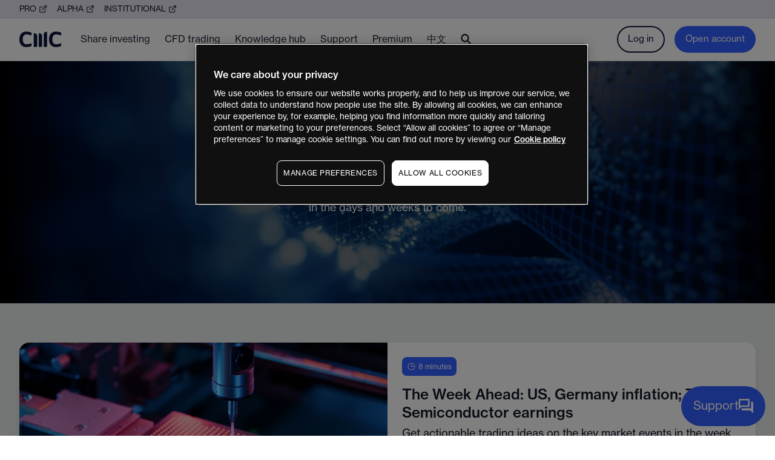

--- FILE ---
content_type: text/html; charset=utf-8
request_url: https://www.cmcmarkets.com/en-au/market-news
body_size: 26100
content:
<!DOCTYPE html><html lang="en-au"><head><meta charSet="utf-8"/><meta name="viewport" content="width=device-width, initial-scale=1"/><meta version="1.4.16 (1767835973)"/><title>Market News | CMC Markets</title><meta name="description" content="Break down the latest market-moving stories and preview what’s ahead in the days and weeks to come."/><meta name="next-head-count" content="5"/><link rel="icon" href="https://cdn.cmcmarkets.com/bonsai/images/favicon/favicon.ico" sizes="32x32"/><link rel="icon" href="https://cdn.cmcmarkets.com/bonsai/images/favicon/icon.svg" type="image/svg+xml"/><link rel="apple-touch-icon" href="https://cdn.cmcmarkets.com/bonsai/images/favicon/apple-touch-icon.png"/><link rel="manifest" href="/en-au/favicon/manifest.webmanifest"/><link rel="canonical" href="https://www.cmcmarkets.com/en-au/market-news"/><meta name="onetrust-key" data-key="3b7fc5b8-8e2b-4f50-88a1-77be424cb1fa"/><meta name="mparticle-key" data-key="2a08c1fe05723347b37e0b7a853e0572" data-plan_id="html_web_onboarding_mobile_apps" data-instance_name="default_instance"/><meta name="mparticle-key" data-key="us1-f5ed7156e4ef694ca8934651e5655363" data-plan_id="cfd_website" data-instance_name="au_instance"/><link rel="preload" href="/en-au/_next/static/css/b89644084a0c59db.css" as="style"/><link rel="stylesheet" href="/en-au/_next/static/css/b89644084a0c59db.css" data-n-g=""/><noscript data-n-css=""></noscript><script defer="" nomodule="" src="/en-au/_next/static/chunks/polyfills-42372ed130431b0a.js"></script><script src="https://cdn.cmcmarkets.com/global/scripts/big-script/latest/cookies.js" id="cookies" data-language="en" data-region="au" type="module" data-nscript="beforeInteractive"></script><script src="https://cdn.cmcmarkets.com/global/scripts/pega/digital-v1.0.2.js" defer="" data-nscript="beforeInteractive"></script><script src="https://service.force.com/embeddedservice/5.0/esw.min.js" defer="" data-nscript="beforeInteractive"></script><script src="https://assets.cmcmarkets.com/apac-bonsai/js/chat.js" defer="" data-nscript="beforeInteractive"></script><script src="https://cdn.cmcmarkets.com/bonsai/js/cache-buster.js" defer="" data-nscript="beforeInteractive"></script><script defer="" src="/en-au/_next/static/chunks/6663.4ff3873fd65f6076.js"></script><script defer="" src="/en-au/_next/static/chunks/4195-976bbc2e899bdfdc.js"></script><script src="/en-au/_next/static/chunks/webpack-77a45175135ec9d0.js" defer=""></script><script src="/en-au/_next/static/chunks/framework-b1eb7db524662506.js" defer=""></script><script src="/en-au/_next/static/chunks/main-cb7231da4bd5100a.js" defer=""></script><script src="/en-au/_next/static/chunks/pages/_app-8aba56b12ded2bcd.js" defer=""></script><script src="/en-au/_next/static/chunks/2828-471ae83b22f890cc.js" defer=""></script><script src="/en-au/_next/static/chunks/7311-2c0f9436509cf46e.js" defer=""></script><script src="/en-au/_next/static/chunks/3665-6ed1e4d7f7b01b38.js" defer=""></script><script src="/en-au/_next/static/chunks/8346-503017b1ae2ea898.js" defer=""></script><script src="/en-au/_next/static/chunks/9613-e56a1ed2130d332b.js" defer=""></script><script src="/en-au/_next/static/chunks/pages/market-news-74557af15cc77dc8.js" defer=""></script><script src="/en-au/_next/static/1767835966/_buildManifest.js" defer=""></script><script src="/en-au/_next/static/1767835966/_ssgManifest.js" defer=""></script></head><body data-region="au" data-language="en" data-product="other" data-country="Australia"><div id="__next"><main><div class="border-[#c7c7d4] xl:h-[30px] xl:border-b xl:bg-[#E6E6F2] hidden xl:block"><div class="relative overflow-hidden h-full flex items-center text-navy-dark"><div class="mx-auto w-container max-w-full px-4 md:px-8"><ul class="-mb-2 -mr-4 flex flex-wrap"><li class="pb-2 pr-4"><a class="crosslink flex items-center" href="/en-au/cfd/pro" target="_blank" rel=""><span class="pr-1 font-heading text-sm uppercase">Pro</span><svg class="w-[14px]" width="14" viewBox="0 0 12 12" fill="none" xmlns="http://www.w3.org/2000/svg"><path fill-rule="evenodd" clip-rule="evenodd" d="M2.5 3.5C2.36739 3.5 2.24021 3.55268 2.14645 3.64645C2.05268 3.74021 2 3.86739 2 4V9.5C2 9.63261 2.05268 9.75979 2.14645 9.85355C2.24021 9.94732 2.36739 10 2.5 10H8C8.13261 10 8.25978 9.94732 8.35355 9.85355C8.44732 9.75978 8.5 9.63261 8.5 9.5V6.5C8.5 6.22386 8.72386 6 9 6C9.27614 6 9.5 6.22386 9.5 6.5V9.5C9.5 9.89783 9.34196 10.2794 9.06066 10.5607C8.77936 10.842 8.39783 11 8 11H2.5C2.10217 11 1.72064 10.842 1.43934 10.5607C1.15804 10.2794 1 9.89782 1 9.5V4C1 3.60218 1.15804 3.22064 1.43934 2.93934C1.72064 2.65804 2.10218 2.5 2.5 2.5H5.5C5.77614 2.5 6 2.72386 6 3C6 3.27614 5.77614 3.5 5.5 3.5H2.5Z" class="fill-navy-dark"></path><path fill-rule="evenodd" clip-rule="evenodd" d="M7 1.5C7 1.22386 7.22386 1 7.5 1H10.5C10.7761 1 11 1.22386 11 1.5V4.5C11 4.77614 10.7761 5 10.5 5C10.2239 5 10 4.77614 10 4.5V2H7.5C7.22386 2 7 1.77614 7 1.5Z" class="fill-navy-dark"></path><path fill-rule="evenodd" clip-rule="evenodd" d="M10.8536 1.14645C11.0488 1.34171 11.0488 1.65829 10.8536 1.85355L5.35355 7.35355C5.15829 7.54882 4.84171 7.54882 4.64645 7.35355C4.45118 7.15829 4.45118 6.84171 4.64645 6.64645L10.1464 1.14645C10.3417 0.951184 10.6583 0.951184 10.8536 1.14645Z" class="fill-navy-dark"></path></svg></a></li><li class="pb-2 pr-4"><a class="crosslink flex items-center" href="/en-au/alpha" target="_blank" rel=""><span class="pr-1 font-heading text-sm uppercase">ALPHA</span><svg class="w-[14px]" width="14" viewBox="0 0 12 12" fill="none" xmlns="http://www.w3.org/2000/svg"><path fill-rule="evenodd" clip-rule="evenodd" d="M2.5 3.5C2.36739 3.5 2.24021 3.55268 2.14645 3.64645C2.05268 3.74021 2 3.86739 2 4V9.5C2 9.63261 2.05268 9.75979 2.14645 9.85355C2.24021 9.94732 2.36739 10 2.5 10H8C8.13261 10 8.25978 9.94732 8.35355 9.85355C8.44732 9.75978 8.5 9.63261 8.5 9.5V6.5C8.5 6.22386 8.72386 6 9 6C9.27614 6 9.5 6.22386 9.5 6.5V9.5C9.5 9.89783 9.34196 10.2794 9.06066 10.5607C8.77936 10.842 8.39783 11 8 11H2.5C2.10217 11 1.72064 10.842 1.43934 10.5607C1.15804 10.2794 1 9.89782 1 9.5V4C1 3.60218 1.15804 3.22064 1.43934 2.93934C1.72064 2.65804 2.10218 2.5 2.5 2.5H5.5C5.77614 2.5 6 2.72386 6 3C6 3.27614 5.77614 3.5 5.5 3.5H2.5Z" class="fill-navy-dark"></path><path fill-rule="evenodd" clip-rule="evenodd" d="M7 1.5C7 1.22386 7.22386 1 7.5 1H10.5C10.7761 1 11 1.22386 11 1.5V4.5C11 4.77614 10.7761 5 10.5 5C10.2239 5 10 4.77614 10 4.5V2H7.5C7.22386 2 7 1.77614 7 1.5Z" class="fill-navy-dark"></path><path fill-rule="evenodd" clip-rule="evenodd" d="M10.8536 1.14645C11.0488 1.34171 11.0488 1.65829 10.8536 1.85355L5.35355 7.35355C5.15829 7.54882 4.84171 7.54882 4.64645 7.35355C4.45118 7.15829 4.45118 6.84171 4.64645 6.64645L10.1464 1.14645C10.3417 0.951184 10.6583 0.951184 10.8536 1.14645Z" class="fill-navy-dark"></path></svg></a></li><li class="pb-2 pr-4"><a class="crosslink flex items-center" href="https://www.cmcmarkets.com/en-gb/connect" target="_blank" rel=""><span class="pr-1 font-heading text-sm uppercase">Institutional</span><svg class="w-[14px]" width="14" viewBox="0 0 12 12" fill="none" xmlns="http://www.w3.org/2000/svg"><path fill-rule="evenodd" clip-rule="evenodd" d="M2.5 3.5C2.36739 3.5 2.24021 3.55268 2.14645 3.64645C2.05268 3.74021 2 3.86739 2 4V9.5C2 9.63261 2.05268 9.75979 2.14645 9.85355C2.24021 9.94732 2.36739 10 2.5 10H8C8.13261 10 8.25978 9.94732 8.35355 9.85355C8.44732 9.75978 8.5 9.63261 8.5 9.5V6.5C8.5 6.22386 8.72386 6 9 6C9.27614 6 9.5 6.22386 9.5 6.5V9.5C9.5 9.89783 9.34196 10.2794 9.06066 10.5607C8.77936 10.842 8.39783 11 8 11H2.5C2.10217 11 1.72064 10.842 1.43934 10.5607C1.15804 10.2794 1 9.89782 1 9.5V4C1 3.60218 1.15804 3.22064 1.43934 2.93934C1.72064 2.65804 2.10218 2.5 2.5 2.5H5.5C5.77614 2.5 6 2.72386 6 3C6 3.27614 5.77614 3.5 5.5 3.5H2.5Z" class="fill-navy-dark"></path><path fill-rule="evenodd" clip-rule="evenodd" d="M7 1.5C7 1.22386 7.22386 1 7.5 1H10.5C10.7761 1 11 1.22386 11 1.5V4.5C11 4.77614 10.7761 5 10.5 5C10.2239 5 10 4.77614 10 4.5V2H7.5C7.22386 2 7 1.77614 7 1.5Z" class="fill-navy-dark"></path><path fill-rule="evenodd" clip-rule="evenodd" d="M10.8536 1.14645C11.0488 1.34171 11.0488 1.65829 10.8536 1.85355L5.35355 7.35355C5.15829 7.54882 4.84171 7.54882 4.64645 7.35355C4.45118 7.15829 4.45118 6.84171 4.64645 6.64645L10.1464 1.14645C10.3417 0.951184 10.6583 0.951184 10.8536 1.14645Z" class="fill-navy-dark"></path></svg></a></li></ul></div></div></div><nav class="sticky top-0 z-[9999] border-gray-200 bg-white lg:border-b "><div class="mx-auto flex h-[70px] w-container max-w-full items-center border-b border-gray-200 px-4 md:px-8 lg:border-0 xl:py-0"><a href="/en-au" aria-label="CMC Markets" class="xl:mr-8" rel=""><svg xmlns="http://www.w3.org/2000/svg" viewBox="0 0 69 26" fill="none" class="w-[69px] h-[26px]"><title>CMC Markets logo</title><path fill-rule="evenodd" clip-rule="evenodd" d="M27.9645 25.4803C28.3424 25.4803 28.7051 25.3307 28.9733 25.0643C29.2414 24.7978 29.3932 24.436 29.3956 24.0581V7.23141C29.3956 5.02695 28.2933 3.97807 26.2221 3.3114C25.4044 3.05363 24.6222 2.84919 23.8667 2.68918V25.4803H27.9645ZM36.1244 25.4803C36.5024 25.4803 36.8651 25.3307 37.1333 25.0643C37.4013 24.7978 37.5531 24.436 37.5555 24.0581V7.23141C37.5555 5.02695 36.4533 3.97807 34.3822 3.3114C33.5644 3.05363 32.7822 2.84919 32.0267 2.68918V25.4803H36.1244ZM45.7422 24.0581V0.253628C44.9956 0.413629 44.2133 0.618073 43.3955 0.87585C41.3244 1.54252 40.2133 2.59141 40.2133 4.79585V25.4803H44.32C44.6971 25.4803 45.0589 25.3304 45.3256 25.0637C45.5923 24.797 45.7422 24.4352 45.7422 24.0581ZM68.9333 19.4892L67.0577 20.0403C65.1355 20.6741 63.14 21.0594 61.1199 21.187C56.6755 21.187 54.4622 18.5203 54.4622 13.0003C54.4622 7.48029 56.711 4.7603 61.1199 4.7603C63.1359 4.91876 65.1277 5.3034 67.0577 5.90696L68.9333 6.45806V1.75585L67.7422 1.42696C65.4359 0.693952 63.0406 0.278285 60.6222 0.191406C53.6711 0.191406 48.9422 4.58252 48.9422 13.0003C48.9422 21.738 53.6711 25.8091 60.6222 25.8091C63.0392 25.7037 65.4311 25.2732 67.7333 24.5291L68.9333 24.1914V19.4892ZM20.0445 19.4892L18.16 20.0403C16.2376 20.6741 14.2423 21.0594 12.2222 21.187C7.77778 21.187 5.56444 18.5203 5.56444 13.0003C5.56444 7.48029 7.76888 4.7603 12.1778 4.7603C14.1937 4.91876 16.1855 5.3034 18.1156 5.90696L20 6.45806V1.75585L18.8 1.42696C16.4965 0.694745 14.1043 0.279088 11.6889 0.191406C4.73778 0.191406 0 4.58252 0 13.0003C0 21.738 4.73778 25.8091 11.68 25.8091C14.0971 25.7037 16.489 25.2732 18.7911 24.5291L20 24.1914L20.0445 19.4892Z" class="fill-[#0C163C]"></path></svg></a><ul class="-mx-3 hidden grow xl:flex"><li class="group px-3 leading-6 text-gray-800"><a href="/en-au/stockbroking" target="_self" class="relative inline-block select-none py-[23px] text-[16px] font-normal" rel=""><span>Share investing</span><div class="absolute bottom-1 left-1/2 hidden h-1 w-8 -translate-x-1/2 rounded-full bg-neutral-300 group-hover:block "></div></a><div class="absolute left-0 z-[9999] hidden w-full bg-white shadow-lg group-hover:block "><div class="mx-auto w-container max-w-full px-4 md:px-8"><div class="-mr-5 flex py-8"><div class="w-[14.28%] pr-5"><span class="mb-4 block select-none font-bold">Invest in</span><ul><li class="mb-4"><a href="/en-au/stockbroking/products/international-shares" target="_self" class="select-none text-gray-800 font-normal" rel="">International shares</a></li><li class="mb-4"><a href="/en-au/stockbroking/products/etfs" target="_self" class="select-none text-gray-800 font-normal" rel="">ETFs</a></li><li class="mb-4"><a href="/en-au/stockbroking/products/asx" target="_self" class="select-none text-gray-800 font-normal" rel="">ASX shares</a></li><li class="mb-4"><a href="/en-au/stockbroking/products/cryptocurrencies" target="_self" class="select-none text-gray-800 font-normal" rel="">Crypto</a></li><li class="mb-4"><a href="/en-au/stockbroking/products/options" target="_self" class="select-none text-gray-800 font-normal" rel="">Options</a></li><li class="mb-4"><a href="/en-au/stockbroking/products" target="_self" class="select-none text-gray-800 font-normal" rel="">All products</a></li></ul></div><div class="w-[14.28%] pr-5"><span class="mb-4 block select-none font-bold">Platforms</span><ul><li class="mb-4"><a href="/en-au/stockbroking/platform" target="_self" class="select-none text-gray-800 font-normal" rel="">Our platform</a></li><li class="mb-4"><a href="/en-au/stockbroking/platform/pro-platform" target="_self" class="select-none text-gray-800 font-normal" rel="">Our Pro platform</a></li><li class="mb-4"><a href="/en-au/stockbroking/learn/platform-guides" target="_self" class="select-none text-gray-800 font-normal" rel="">Platform guides</a></li></ul></div><div class="w-[14.28%] pr-5"><span class="mb-4 block select-none font-bold">Pricing</span><ul><li class="mb-4"><a href="/en-au/stockbroking/pricing" target="_self" class="select-none text-gray-800 font-normal" rel="">Our pricing</a></li></ul></div><div class="w-[14.28%] pr-5"><span class="mb-4 block select-none font-bold">Switch to CMC Invest</span><ul><li class="mb-4"><a href="/en-au/stockbroking/transferring-shares" target="_self" class="select-none text-gray-800 font-normal" rel="">Transfer shares</a></li></ul></div></div></div></div></li><li class="group px-3 leading-6 text-gray-800"><a href="/en-au/cfd" target="_self" class="relative inline-block select-none py-[23px] text-[16px] font-normal" rel=""><span>CFD trading</span><div class="absolute bottom-1 left-1/2 hidden h-1 w-8 -translate-x-1/2 rounded-full bg-neutral-300 group-hover:block "></div></a><div class="absolute left-0 z-[9999] hidden w-full bg-white shadow-lg group-hover:block "><div class="mx-auto w-container max-w-full px-4 md:px-8"><div class="-mr-5 flex py-8"><div class="w-[14.28%] pr-5"><span class="mb-4 block select-none font-bold">Markets to trade</span><ul><li class="mb-4"><a href="/en-au/cfd/products/forex" target="_self" class="select-none text-gray-800 font-normal" rel="">Forex</a></li><li class="mb-4"><a href="/en-au/cfd/products/indices" target="_self" class="select-none text-gray-800 font-normal" rel="">Indices</a></li><li class="mb-4"><a href="/en-au/cfd/products/commodities" target="_self" class="select-none text-gray-800 font-normal" rel="">Commodities</a></li><li class="mb-4"><a href="/en-au/cfd/products/shares" target="_self" class="select-none text-gray-800 font-normal" rel="">Shares</a></li><li class="mb-4"><a href="/en-au/cfd/products/cryptocurrencies" target="_self" class="select-none text-gray-800 font-normal" rel="">Cryptocurrencies</a></li><li class="mb-4"><a href="/en-au/cfd/products" target="_self" class="select-none text-gray-800 font-normal" rel="">All products</a></li></ul></div><div class="w-[14.28%] pr-5"><span class="mb-4 block select-none font-bold">Start trading</span><ul><li class="mb-4"><a href="/en-au/cfd/pricing" target="_self" class="select-none text-gray-800 font-normal" rel="">Pricing &amp; fees</a></li><li class="mb-4"><a href="/en-au/cfd/account-types" target="_self" class="select-none text-gray-800 font-normal" rel="">Account types</a></li><li class="mb-4"><a href="/en-au/cfd/learn" target="_self" class="select-none text-gray-800 font-normal" rel="">Learn CFD trading</a></li><li class="mb-4"><a href="/en-au/cfd/faqs/getting-started" target="_self" class="select-none text-gray-800 font-normal" rel="">FAQs</a></li></ul></div><div class="w-[14.28%] pr-5"><span class="mb-4 block select-none font-bold">Platforms</span><ul><li class="mb-4"><a href="/en-au/cfd/platform/cmc-platform" target="_self" class="select-none text-gray-800 font-normal" rel="">CMC Markets Platform</a></li><li class="mb-4"><a href="/en-au/cfd/platform/mt4" target="_self" class="select-none text-gray-800 font-normal" rel="">MetaTrader 4 (MT4)</a></li><li class="mb-4"><a href="/en-au/cfd/platform/tradingview" target="_self" class="select-none text-gray-800 font-normal" rel="">TradingView platform</a></li><li class="mb-4"><a href="/en-au/cfd/learn/platform-guides" target="_self" class="select-none text-gray-800 font-normal" rel="">Platform guides</a></li><li class="mb-4"><a href="/en-au/cfd/learn/mt4-academy" target="_self" class="select-none text-gray-800 font-normal" rel="">MT4 academy</a></li></ul></div></div></div></div></li><li class="group px-3 leading-6 text-gray-800"><a target="_self" class="relative inline-block select-none py-[23px] text-[16px] font-normal" rel=""><span>Knowledge hub</span><div class="absolute bottom-1 left-1/2 hidden h-1 w-8 -translate-x-1/2 rounded-full bg-neutral-300 group-hover:block "></div></a><div class="absolute left-0 z-[9999] hidden w-full bg-white shadow-lg group-hover:block "><div class="mx-auto w-container max-w-full px-4 md:px-8"><div class="-mr-5 flex py-8"><div class="w-[14.28%] pr-5"><span class="mb-4 block select-none font-bold">News &amp; analysis</span><ul><li class="mb-4"><a href="/en-au/market-news" target="_self" class="select-none text-gray-800 font-normal" rel="">Market news</a></li><li class="mb-4"><a href="/en-au/analysis" target="_self" class="select-none text-gray-800 font-normal" rel="">Analysis</a></li></ul></div><div class="w-[14.28%] pr-5"><span class="mb-4 block select-none font-bold">Learn share investing</span><ul><li class="mb-4"><a href="/en-au/stockbroking/learn" target="_self" class="select-none text-gray-800 font-normal" rel="">Invest knowledge hub</a></li><li class="mb-4"><a href="/en-au/stockbroking/learn/getting-started" target="_self" class="select-none text-gray-800 font-normal" rel="">Getting started</a></li><li class="mb-4"><a href="/en-au/stockbroking/learn/platform-guides" target="_self" class="select-none text-gray-800 font-normal" rel="">Platform guides</a></li><li class="mb-4"><a href="/en-au/stockbroking/learn/investing-fundamentals" target="_self" class="select-none text-gray-800 font-normal" rel="">Investing fundamentals</a></li><li class="mb-4"><a href="/en-au/stockbroking/learn/etfs" target="_self" class="select-none text-gray-800 font-normal" rel="">ETFs</a></li><li class="mb-4"><a href="/en-au/stockbroking/learn/international-markets" target="_self" class="select-none text-gray-800 font-normal" rel="">International markets</a></li></ul></div><div class="w-[14.28%] pr-5"><span class="mb-4 block select-none font-bold">Learn CFD trading</span><ul><li class="mb-4"><a href="/en-au/cfd/learn" target="_self" class="select-none text-gray-800 font-normal" rel="">CFD knowledge hub</a></li><li class="mb-4"><a href="/en-au/cfd/learn/platform-guides" target="_self" class="select-none text-gray-800 font-normal" rel="">Platform guides</a></li><li class="mb-4"><a href="/en-au/cfd/learn/mt4-academy" target="_self" class="select-none text-gray-800 font-normal" rel="">MT4 academy</a></li><li class="mb-4"><a href="/en-au/cfd/learn/trading-strategies" target="_self" class="select-none text-gray-800 font-normal" rel="">Trading strategies</a></li><li class="mb-4"><a href="/en-au/cfd/learn/trading-guides" target="_self" class="select-none text-gray-800 font-normal" rel="">Trading guides</a></li><li class="mb-4"><a href="/en-au/cfd/learn/tradingview" target="_self" class="select-none text-gray-800 font-normal" rel="">TradingView guides</a></li></ul></div><div class="w-[14.28%] pr-5"><span class="mb-4 block select-none font-bold">Opto</span><ul><li class="mb-4"><a href="/en-au/opto" target="_blank" class="select-none text-gray-800 font-normal" rel=""><svg xmlns="http://www.w3.org/2000/svg" width="70" height="18" viewBox="0 0 70 18" fill="none"><title>Opto icon</title><path fill-rule="evenodd" clip-rule="evenodd" d="M5.5076 0.518042C1.62846 2.02819 -0.179763 5.03905 0.0140664 9.66495C0.165904 13.286 1.77364 15.9204 4.71846 17.3729C5.83304 17.9227 6.33131 17.9992 8.80449 18C12.2348 18.0013 13.6525 17.4783 15.4705 15.5409C17.3796 13.5066 17.7662 12.3948 17.766 8.94089C17.7654 6.33609 17.6945 5.86214 17.134 4.72972C16.2179 2.87885 14.4383 1.20918 12.6844 0.555048C10.741 -0.169783 7.31966 -0.187392 5.5076 0.518042ZM57.7416 0.518042C53.8625 2.02819 52.0543 5.03905 52.2481 9.66495C52.4 13.286 54.0077 15.9204 56.9525 17.3729C58.0671 17.9227 58.5654 17.9992 61.0385 18C64.4688 18.0013 65.8866 17.4783 67.7045 15.5409C69.6136 13.5066 70.0003 12.3948 70 8.94089C69.9995 6.33609 69.9286 5.86214 69.3681 4.72972C68.4519 2.87885 66.6724 1.20918 64.9185 0.555048C62.975 -0.169783 59.5537 -0.187392 57.7416 0.518042ZM18.6624 1.12164C18.6624 1.88042 18.7937 2.1045 19.4305 2.43272L20.1987 2.82857V9.08815V15.3475L19.3025 15.7206C18.5213 16.046 18.4063 16.2081 18.4063 16.9837V17.8737H23.1432H27.8802V17.0192C27.8802 16.2591 27.7667 16.1203 26.856 15.7635L25.8318 15.3625V8.70608C25.8318 1.27809 25.7762 1.47359 27.5749 2.56646C28.7909 3.30558 29.4039 4.82032 29.4108 7.10329C29.4188 9.70706 28.6683 10.9827 27.1289 10.9827C26.7144 10.9827 26.5999 11.1447 26.5999 11.7328C26.5999 12.4272 26.6862 12.4956 27.766 12.6569C30.4914 13.0643 33.0516 12.1774 34.2171 10.4219C34.8042 9.53759 34.9369 9.02562 35.0134 7.34651C35.1299 4.79506 34.6432 3.41941 33.1842 2.17443C31.4687 0.710734 30.2601 0.464955 24.1034 0.327645L18.6624 0.206415V1.12164ZM36.4627 0.901385C36.1575 2.44829 36.1234 5.11281 36.4086 5.11613C36.5766 5.11791 36.9451 5.18146 37.2275 5.25726C37.6436 5.36854 37.8871 5.12557 38.5077 3.97834C39.2288 2.64634 39.3317 2.56212 40.2389 2.5611L41.2034 2.56033L41.1351 8.98198L41.0667 15.4039L40.1705 15.7027C39.3901 15.9633 39.2641 16.1228 39.195 16.9378L39.1153 17.8737H43.9959H48.8762V16.9906C48.8762 16.1815 48.7904 16.082 47.852 15.8018L46.8278 15.4958V9.02817V2.56033H47.6689C48.4263 2.56033 48.5856 2.70045 49.2692 3.96814C49.9836 5.29274 50.074 5.3665 50.7966 5.21439C51.2191 5.12557 51.5878 5.03394 51.6157 5.01072C51.6438 4.98749 51.5998 3.93853 51.5179 2.67977L51.3691 0.390941H43.9665C36.7679 0.390941 36.5607 0.404978 36.4627 0.901385ZM9.14017 2.57003C10.8987 4.2032 12.9218 11.6003 12.2699 14.0134C11.7519 15.9307 9.95441 16.6014 8.60196 15.3822C7.07411 14.005 5.09511 6.90498 5.51298 4.30018C5.83791 2.27499 7.80949 1.3345 9.14017 2.57003ZM61.4736 2.75175C62.3613 3.69735 62.784 4.58807 63.5637 7.15433C64.5098 10.2691 64.8488 12.7366 64.5052 14.0086C63.9859 15.9307 62.1903 16.6029 60.836 15.3822C59.3082 14.005 57.3292 6.90498 57.747 4.30018C58.0937 2.13896 60.1114 1.30055 61.4736 2.75175Z" fill="#0C163C"></path></svg></a></li></ul></div></div></div></div></li><li class="group px-3 leading-6 text-gray-800"><a target="_self" class="relative inline-block select-none py-[23px] text-[16px] font-normal" rel=""><span>Support</span><div class="absolute bottom-1 left-1/2 hidden h-1 w-8 -translate-x-1/2 rounded-full bg-neutral-300 group-hover:block "></div></a><div class="absolute left-0 z-[9999] hidden w-full bg-white shadow-lg group-hover:block "><div class="mx-auto w-container max-w-full px-4 md:px-8"><div class="-mr-5 flex py-8"><div class="w-[14.28%] pr-5"><span class="mb-4 block select-none font-bold">Share investing</span><ul><li class="mb-4"><a href="https://support.cmcmarketsinvest.com/s/contactsupport" target="_blank" class="select-none text-gray-800 font-normal" rel="nofollow">Get in touch</a></li><li class="mb-4"><a href="https://support.cmcmarketsinvest.com/s/" target="_blank" class="select-none text-gray-800 font-normal" rel="nofollow">FAQs</a></li><li class="mb-4"><a href="/en-au/stockbroking/learn/getting-started" target="_self" class="select-none text-gray-800 font-normal" rel="">Getting started</a></li></ul></div><div class="w-[14.28%] pr-5"><span class="mb-4 block select-none font-bold">CFD trading</span><ul><li class="mb-4"><a href="/en-au/contact-us" target="_self" class="select-none text-gray-800 font-normal" rel="">Get in touch</a></li><li class="mb-4"><a href="/en-au/cfd/faqs" target="_self" class="select-none text-gray-800 font-normal" rel="">FAQs</a></li><li class="mb-4"><a href="/en-au/cfd/learn" target="_self" class="select-none text-gray-800 font-normal" rel="">Getting started</a></li></ul></div><div class="w-[14.28%] pr-5"><span class="mb-4 block select-none font-bold">About CMC</span><ul><li class="mb-4"><a href="/en-au/about-us" target="_self" class="select-none text-gray-800 font-normal" rel="">Why CMC</a></li><li class="mb-4"><a href="/en-au/au-careers" target="_self" class="select-none text-gray-800 font-normal" rel="">Careers</a></li></ul></div></div></div></div></li><li class="group px-3 leading-6 text-gray-800"><a href="/en-au/alpha" target="_self" class="relative inline-block select-none py-[23px] text-[16px] font-normal" rel=""><span>Premium</span><div class="absolute bottom-1 left-1/2 hidden h-1 w-8 -translate-x-1/2 rounded-full bg-neutral-300 group-hover:block "></div></a><div class="absolute left-0 z-[9999] hidden w-full bg-white shadow-lg group-hover:block "><div class="mx-auto w-container max-w-full px-4 md:px-8"><div class="-mr-5 flex py-8"><div class="w-[14.28%] pr-5"><span class="mb-4 block select-none font-bold">Premium</span><ul><li class="mb-4"><a href="/en-au/alpha/invest" target="_self" class="select-none text-gray-800 font-normal" rel="">CMC Alpha Invest</a></li><li class="mb-4"><a href="/en-au/alpha/cfd-trading" target="_self" class="select-none text-gray-800 font-normal" rel="">CMC Alpha CFDs</a></li></ul></div></div></div></div></li><li class="group px-3 leading-6 text-gray-800"><a href="https://www.cmcmarkets.com/zh-au/" target="_blank" class="relative inline-block select-none py-[23px] text-[16px] font-normal" rel=""><span>中文</span><div class="absolute bottom-1 left-1/2 hidden h-1 w-8 -translate-x-1/2 rounded-full bg-neutral-300 group-hover:block "></div></a></li><li class="group cursor-pointer px-3 leading-6 text-gray-800"><div class="relative flex h-full select-none items-center py-[23px] text-[16px] font-normal"><svg class="w-[18px]" viewBox="0 0 15 16" fill="none" xmlns="http://www.w3.org/2000/svg"><title>Search icon</title><path d="M10.8137 10.0595H10.1553L9.92201 9.83452C10.922 8.66786 11.4387 7.07619 11.1553 5.38452C10.7637 3.06786 8.83034 1.21786 6.49701 0.934522C2.97201 0.501189 0.00533906 3.46786 0.438672 6.99286C0.722006 9.32619 2.57201 11.2595 4.88867 11.6512C6.58034 11.9345 8.17201 11.4179 9.33867 10.4179L9.56367 10.6512V11.3095L13.1053 14.8512C13.447 15.1929 14.0053 15.1929 14.347 14.8512C14.6887 14.5095 14.6887 13.9512 14.347 13.6095L10.8137 10.0595ZM5.81367 10.0595C3.73867 10.0595 2.06367 8.38452 2.06367 6.30952C2.06367 4.23452 3.73867 2.55952 5.81367 2.55952C7.88867 2.55952 9.56367 4.23452 9.56367 6.30952C9.56367 8.38452 7.88867 10.0595 5.81367 10.0595Z" fill="#000"></path></svg><div class="absolute bottom-1 left-1/2 hidden h-1 w-8 -translate-x-1/2 rounded-full bg-neutral-300 group-hover:!block"></div></div></li></ul><div class="grow xl:hidden"></div><button data-onboarding-open="other" data-onboarding-link="true" class="cursor-pointer cursor-pointer select-none inline-block rounded-full border-[1px] bg-blue px-5 py-2 text-[15px] leading-5 text-white xl:hidden">Open account</button><div class="hidden items-center xl:flex"><a href="/en-au/login" class="mr-4 rounded-full border-2 border-navy px-4 py-2 text-[15px] leading-6 text-navy" rel="">Log in</a><button data-onboarding-open="other" data-onboarding-link="true" class="cursor-pointer cursor-pointer select-none rounded-full border-2 border-blue bg-blue px-4 py-2 text-[15px] leading-6 text-white">Open account</button></div><div data-mobile-menu-toggle="true" class="ml-2 flex h-[36px] w-[36px] flex-shrink-0 items-center justify-center xl:hidden"><div data-mobile-menu-toggle-open-icon="true" class="block"><svg xmlns="http://www.w3.org/2000/svg" width="14" height="10" viewBox="0 0 14 10" fill="none"><title>Mobile menu icon</title><path d="M0 10V8.33333H14V10H0ZM0 5.83333V4.16667H14V5.83333H0ZM0 1.66667V0H14V1.66667H0Z" fill="#0C163C"></path></svg></div><div data-mobile-menu-toggle-close-icon="true" class="hidden"><svg class="w-[12px]" xmlns="http://www.w3.org/2000/svg" viewBox="0 0 11 12" fill="none"><title>Close icon</title><path d="M0 1.63951L1.07213 0.460998L10.078 10.3605L9.00588 11.539L0 1.63951Z" class="fill-[#0C163C]"></path><path d="M4.06738e-05 10.3604L1.07217 11.5389L10.0781 1.63945L9.00592 0.460938L4.06738e-05 10.3604Z" class="fill-[#0C163C]"></path></svg></div></div></div><div data-mobile-menu-container="true" class="hidden"><div class="absolute left-0 top-[70px] block h-[calc(100vh-70px)] w-full overflow-auto bg-white px-4 py-8 pb-4 xl:hidden"><div data-mobile-menu="-1" class="block"><ul><li><div class="flex cursor-pointer select-none py-3"><span>Share investing</span><div class="grow pl-2"></div><div class="flex flex-shrink-0 items-center"><div class="w-[14px] -rotate-90"><div class="w-full bg-contain bg-center bg-no-repeat pb-[100%]" style="background-image:url(https://cdn.cmcmarkets.com/bonsai/images/icon-chevron-down-black.svg)"></div></div></div></div></li><li><div class="flex cursor-pointer select-none py-3"><span>CFD trading</span><div class="grow pl-2"></div><div class="flex flex-shrink-0 items-center"><div class="w-[14px] -rotate-90"><div class="w-full bg-contain bg-center bg-no-repeat pb-[100%]" style="background-image:url(https://cdn.cmcmarkets.com/bonsai/images/icon-chevron-down-black.svg)"></div></div></div></div></li><li><div class="flex cursor-pointer select-none py-3"><span>Knowledge hub</span><div class="grow pl-2"></div><div class="flex flex-shrink-0 items-center"><div class="w-[14px] -rotate-90"><div class="w-full bg-contain bg-center bg-no-repeat pb-[100%]" style="background-image:url(https://cdn.cmcmarkets.com/bonsai/images/icon-chevron-down-black.svg)"></div></div></div></div></li><li><div class="flex cursor-pointer select-none py-3"><span>Support</span><div class="grow pl-2"></div><div class="flex flex-shrink-0 items-center"><div class="w-[14px] -rotate-90"><div class="w-full bg-contain bg-center bg-no-repeat pb-[100%]" style="background-image:url(https://cdn.cmcmarkets.com/bonsai/images/icon-chevron-down-black.svg)"></div></div></div></div></li><li><div class="flex cursor-pointer select-none py-3"><span>Premium</span><div class="grow pl-2"></div><div class="flex flex-shrink-0 items-center"><div class="w-[14px] -rotate-90"><div class="w-full bg-contain bg-center bg-no-repeat pb-[100%]" style="background-image:url(https://cdn.cmcmarkets.com/bonsai/images/icon-chevron-down-black.svg)"></div></div></div></div></li><li><a href="https://www.cmcmarkets.com/zh-au/" class="flex cursor-pointer select-none py-3" rel=""><span>中文</span></a></li><li data-country-selector-toggle="true"><div class="flex w-full"><div class="flex w-full cursor-pointer select-none items-center py-3"><img style="width:40px;height:auto" class="h-full flex-shrink-0 rounded border-gray-300 border" src="https://cdn.cmcmarkets.com/bonsai/images/flags/au.png" alt="Australia Flag}"/><span class="px-2">Australia</span><div class="grow pl-2"></div><div class="flex flex-shrink-0 items-center"><div class="__toggle-icon w-[14px] -rotate-90"><div class="w-full bg-contain bg-center bg-no-repeat pb-[100%]" style="background-image:url(https://cdn.cmcmarkets.com/bonsai/images/icon-chevron-down-black.svg)"></div></div></div></div></div><div data-country-selector-content="true" class="w-full pt-4 text-sm hidden"><ul class="-mb-4 -mr-4 flex flex-wrap"><li class="w-6/12 pb-4 pr-4 md:w-4/12 lg:w-3/12"><div class="flex items-start"><div class="relative flex-shrink-0" style="width:35px"><img class="absolute left-1/2 h-full -translate-x-1/2 rounded border-gray-300 border" src="https://cdn.cmcmarkets.com/bonsai/images/flags/au.png" alt="Australia Flag}"/><div class="pb-[50%]"></div></div><div class="pl-2"><a href="https://cmcmarkets.com/en-au" class="block pt-[2px] leading-none">Australia</a><div class="flex flex-wrap pt-1 text-xs"><a href="https://cmcmarkets.com/en-au" class="block pr-2">English</a><a href="https://cmcmarkets.com/zh-au" class="block pr-2">简体中文</a></div></div></div></li><li class="w-6/12 pb-4 pr-4 md:w-4/12 lg:w-3/12"><div class="flex items-start"><div class="relative flex-shrink-0" style="width:35px"><img class="absolute left-1/2 h-full -translate-x-1/2 rounded border-gray-300 border" src="https://cdn.cmcmarkets.com/bonsai/images/flags/fr.png" alt="France Flag}"/><div class="pb-[50%]"></div></div><div class="pl-2"><a href="https://cmcmarkets.com/fr-fr" class="block pt-[2px] leading-none">France</a></div></div></li><li class="w-6/12 pb-4 pr-4 md:w-4/12 lg:w-3/12"><div class="flex items-start"><div class="relative flex-shrink-0" style="width:35px"><img class="absolute left-1/2 h-full -translate-x-1/2 rounded border-gray-300 border" src="https://cdn.cmcmarkets.com/bonsai/images/flags/it.png" alt="Italia Flag}"/><div class="pb-[50%]"></div></div><div class="pl-2"><a href="https://cmcmarkets.com/it-it" class="block pt-[2px] leading-none">Italia</a></div></div></li><li class="w-6/12 pb-4 pr-4 md:w-4/12 lg:w-3/12"><div class="flex items-start"><div class="relative flex-shrink-0" style="width:35px"><img class="absolute left-1/2 h-full -translate-x-1/2 rounded border-gray-300 border" src="https://cdn.cmcmarkets.com/bonsai/images/flags/pl.png" alt="Polska Flag}"/><div class="pb-[50%]"></div></div><div class="pl-2"><a href="https://cmcmarkets.com/pl-pl" class="block pt-[2px] leading-none">Polska</a></div></div></li><li class="w-6/12 pb-4 pr-4 md:w-4/12 lg:w-3/12"><div class="flex items-start"><div class="relative flex-shrink-0" style="width:35px"><img class="absolute left-1/2 h-full -translate-x-1/2 rounded border-gray-300 border" src="https://cdn.cmcmarkets.com/bonsai/images/flags/se.png" alt="Sverige Flag}"/><div class="pb-[50%]"></div></div><div class="pl-2"><a href="https://cmcmarkets.com/sv-se" class="block pt-[2px] leading-none">Sverige</a></div></div></li><li class="w-6/12 pb-4 pr-4 md:w-4/12 lg:w-3/12"><div class="flex items-start"><div class="relative flex-shrink-0" style="width:35px"><img class="absolute left-1/2 h-full -translate-x-1/2 rounded border-gray-300 border" src="https://cdn.cmcmarkets.com/bonsai/images/flags/at.png" alt="Österreich Flag}"/><div class="pb-[50%]"></div></div><div class="pl-2"><a href="https://cmcmarkets.com/de-at" class="block pt-[2px] leading-none">Österreich</a></div></div></li><li class="w-6/12 pb-4 pr-4 md:w-4/12 lg:w-3/12"><div class="flex items-start"><div class="relative flex-shrink-0" style="width:35px"><img class="absolute left-1/2 h-full -translate-x-1/2 rounded border-gray-300 border" src="https://cdn.cmcmarkets.com/bonsai/images/flags/de.png" alt="Deutschland Flag}"/><div class="pb-[50%]"></div></div><div class="pl-2"><a href="https://cmcmarkets.com/de-de" class="block pt-[2px] leading-none">Deutschland</a></div></div></li><li class="w-6/12 pb-4 pr-4 md:w-4/12 lg:w-3/12"><div class="flex items-start"><div class="relative flex-shrink-0" style="width:35px"><img class="absolute left-1/2 h-full -translate-x-1/2 rounded border-gray-300 border" src="https://cdn.cmcmarkets.com/bonsai/images/flags/nz.png" alt="New Zealand Flag}"/><div class="pb-[50%]"></div></div><div class="pl-2"><a href="https://cmcmarkets.com/en-nz" class="block pt-[2px] leading-none">New Zealand</a><div class="flex flex-wrap pt-1 text-xs"><a href="https://cmcmarkets.com/en-nz" class="block pr-2">English</a><a href="https://cmcmarkets.com/zh-nz" class="block pr-2">简体中文</a></div></div></div></li><li class="w-6/12 pb-4 pr-4 md:w-4/12 lg:w-3/12"><div class="flex items-start"><div class="relative flex-shrink-0" style="width:35px"><img class="absolute left-1/2 h-full -translate-x-1/2 rounded border-gray-300 border" src="https://cdn.cmcmarkets.com/bonsai/images/flags/sg.png" alt="Singapore Flag}"/><div class="pb-[50%]"></div></div><div class="pl-2"><a href="https://cmcmarkets.com/en-sg" class="block pt-[2px] leading-none">Singapore</a><div class="flex flex-wrap pt-1 text-xs"><a href="https://cmcmarkets.com/en-sg" class="block pr-2">English</a><a href="https://cmcmarkets.com/zh-sg" class="block pr-2">简体中文</a></div></div></div></li><li class="w-6/12 pb-4 pr-4 md:w-4/12 lg:w-3/12"><div class="flex items-start"><div class="relative flex-shrink-0" style="width:35px"><img class="absolute left-1/2 h-full -translate-x-1/2 rounded border-gray-300 border" src="https://cdn.cmcmarkets.com/bonsai/images/flags/gb.png" alt="United Kingdom Flag}"/><div class="pb-[50%]"></div></div><div class="pl-2"><a href="https://cmcmarkets.com/en-gb" class="block pt-[2px] leading-none">United Kingdom</a></div></div></li><li class="w-6/12 pb-4 pr-4 md:w-4/12 lg:w-3/12"><div class="flex items-start"><div class="relative flex-shrink-0" style="width:35px"><img class="absolute left-1/2 h-full -translate-x-1/2 rounded border-gray-300 border" src="https://cdn.cmcmarkets.com/bonsai/images/flags/ca.png" alt="Canada Flag}"/><div class="pb-[50%]"></div></div><div class="pl-2"><a href="https://cmcmarkets.com/en-ca" class="block pt-[2px] leading-none">Canada</a><div class="flex flex-wrap pt-1 text-xs"><a href="https://cmcmarkets.com/en-ca" class="block pr-2">English</a><a href="https://cmcmarkets.com/en-ca/chinese" class="block pr-2">简体中文</a><a href="https://cmcmarkets.com/fr-ca" class="block pr-2">French</a></div></div></div></li><li class="w-6/12 pb-4 pr-4 md:w-4/12 lg:w-3/12"><div class="flex items-start"><div class="relative flex-shrink-0" style="width:35px"><img class="absolute left-1/2 h-full -translate-x-1/2 rounded border-gray-300 border" src="https://cdn.cmcmarkets.com/bonsai/images/flags/ie.png" alt="Ireland Flag}"/><div class="pb-[50%]"></div></div><div class="pl-2"><a href="https://cmcmarkets.com/en-ie" class="block pt-[2px] leading-none">Ireland</a></div></div></li><li class="w-6/12 pb-4 pr-4 md:w-4/12 lg:w-3/12"><div class="flex items-start"><div class="relative flex-shrink-0" style="width:35px"><img class="absolute left-1/2 h-full -translate-x-1/2 rounded border-gray-300 border" src="https://cdn.cmcmarkets.com/bonsai/images/flags/no.png" alt="Norge Flag}"/><div class="pb-[50%]"></div></div><div class="pl-2"><a href="https://cmcmarkets.com/nb-no" class="block pt-[2px] leading-none">Norge</a></div></div></li><li class="w-6/12 pb-4 pr-4 md:w-4/12 lg:w-3/12"><div class="flex items-start"><div class="relative flex-shrink-0" style="width:35px"><img class="absolute left-1/2 h-full -translate-x-1/2 rounded border-gray-300 border" src="https://cdn.cmcmarkets.com/bonsai/images/flags/es.png" alt="España Flag}"/><div class="pb-[50%]"></div></div><div class="pl-2"><a href="https://cmcmarkets.com/es-es" class="block pt-[2px] leading-none">España</a></div></div></li><li class="w-6/12 pb-4 pr-4 md:w-4/12 lg:w-3/12"><div class="flex items-start"><div class="relative flex-shrink-0" style="width:35px"><img class="absolute left-1/2 h-full -translate-x-1/2 rounded border-gray-300 border" src="https://cdn.cmcmarkets.com/bonsai/images/flags/eu.png" alt="Rest of Europe Flag}"/><div class="pb-[50%]"></div></div><div class="pl-2"><a href="https://cmcmarkets.com/en-de" class="block pt-[2px] leading-none">Rest of Europe</a></div></div></li><li class="w-6/12 pb-4 pr-4 md:w-4/12 lg:w-3/12"><div class="flex items-start"><div class="relative flex-shrink-0" style="width:35px"><img class="absolute left-1/2 h-full -translate-x-1/2 rounded border-gray-300 border" src="https://cdn.cmcmarkets.com/bonsai/images/flags/international.png" alt="International Flag}"/><div class="pb-[50%]"></div></div><div class="pl-2"><a href="https://cmcmarkets.com/en" class="block pt-[2px] leading-none">International</a><div class="flex flex-wrap pt-1 text-xs"><a href="https://cmcmarkets.com/en" class="block pr-2">English</a><a href="https://cmcmarkets.com/zh" class="block pr-2">简体中文</a></div></div></div></li></ul></div></li></ul><div class="pt-4"></div><div class="flex flex-col items-center"><div class="flex w-full flex-col gap-x-3 sm:w-auto sm:flex-row"><div class="mb-4 w-full rounded-full border border-white-85 sm:w-auto"><div class="flex cursor-pointer select-none justify-center gap-x-3 px-8 py-2"><span class="block leading-5">Search</span><svg class="w-[18px]" viewBox="0 0 15 16" fill="none" xmlns="http://www.w3.org/2000/svg"><title>Search icon</title><path d="M10.8137 10.0595H10.1553L9.92201 9.83452C10.922 8.66786 11.4387 7.07619 11.1553 5.38452C10.7637 3.06786 8.83034 1.21786 6.49701 0.934522C2.97201 0.501189 0.00533906 3.46786 0.438672 6.99286C0.722006 9.32619 2.57201 11.2595 4.88867 11.6512C6.58034 11.9345 8.17201 11.4179 9.33867 10.4179L9.56367 10.6512V11.3095L13.1053 14.8512C13.447 15.1929 14.0053 15.1929 14.347 14.8512C14.6887 14.5095 14.6887 13.9512 14.347 13.6095L10.8137 10.0595ZM5.81367 10.0595C3.73867 10.0595 2.06367 8.38452 2.06367 6.30952C2.06367 4.23452 3.73867 2.55952 5.81367 2.55952C7.88867 2.55952 9.56367 4.23452 9.56367 6.30952C9.56367 8.38452 7.88867 10.0595 5.81367 10.0595Z" fill="#000"></path></svg></div></div><button data-onboarding-open="other" data-onboarding-link="true" class="cursor-pointer cursor-pointer select-none mb-4 inline-block rounded-full border border-blue bg-blue px-8 py-2 text-[15px] leading-5 text-white xl:hidden text-center w-full sm:w-auto">Open account</button><a href="/en-au/login" class="mb-4 flex w-full cursor-pointer select-none items-center justify-center rounded-full border border-black bg-transparent px-8 py-2 text-center text-[15px] leading-5 text-black sm:w-auto xl:hidden" rel="">Log in</a></div><div class="border-[#c7c7d4] xl:h-[30px] xl:border-b xl:bg-[#E6E6F2] undefined"><div class="relative overflow-hidden h-full flex items-center text-navy-dark"><ul class="-mb-2 -mr-4 flex flex-wrap"><li class="pb-2 pr-4"><a class="crosslink flex items-center" href="/en-au/cfd/pro" target="_blank" rel=""><span class="pr-1 font-heading text-sm uppercase">Pro</span><svg class="w-[14px]" width="14" viewBox="0 0 12 12" fill="none" xmlns="http://www.w3.org/2000/svg"><path fill-rule="evenodd" clip-rule="evenodd" d="M2.5 3.5C2.36739 3.5 2.24021 3.55268 2.14645 3.64645C2.05268 3.74021 2 3.86739 2 4V9.5C2 9.63261 2.05268 9.75979 2.14645 9.85355C2.24021 9.94732 2.36739 10 2.5 10H8C8.13261 10 8.25978 9.94732 8.35355 9.85355C8.44732 9.75978 8.5 9.63261 8.5 9.5V6.5C8.5 6.22386 8.72386 6 9 6C9.27614 6 9.5 6.22386 9.5 6.5V9.5C9.5 9.89783 9.34196 10.2794 9.06066 10.5607C8.77936 10.842 8.39783 11 8 11H2.5C2.10217 11 1.72064 10.842 1.43934 10.5607C1.15804 10.2794 1 9.89782 1 9.5V4C1 3.60218 1.15804 3.22064 1.43934 2.93934C1.72064 2.65804 2.10218 2.5 2.5 2.5H5.5C5.77614 2.5 6 2.72386 6 3C6 3.27614 5.77614 3.5 5.5 3.5H2.5Z" class="fill-navy-dark"></path><path fill-rule="evenodd" clip-rule="evenodd" d="M7 1.5C7 1.22386 7.22386 1 7.5 1H10.5C10.7761 1 11 1.22386 11 1.5V4.5C11 4.77614 10.7761 5 10.5 5C10.2239 5 10 4.77614 10 4.5V2H7.5C7.22386 2 7 1.77614 7 1.5Z" class="fill-navy-dark"></path><path fill-rule="evenodd" clip-rule="evenodd" d="M10.8536 1.14645C11.0488 1.34171 11.0488 1.65829 10.8536 1.85355L5.35355 7.35355C5.15829 7.54882 4.84171 7.54882 4.64645 7.35355C4.45118 7.15829 4.45118 6.84171 4.64645 6.64645L10.1464 1.14645C10.3417 0.951184 10.6583 0.951184 10.8536 1.14645Z" class="fill-navy-dark"></path></svg></a></li><li class="pb-2 pr-4"><a class="crosslink flex items-center" href="/en-au/alpha" target="_blank" rel=""><span class="pr-1 font-heading text-sm uppercase">ALPHA</span><svg class="w-[14px]" width="14" viewBox="0 0 12 12" fill="none" xmlns="http://www.w3.org/2000/svg"><path fill-rule="evenodd" clip-rule="evenodd" d="M2.5 3.5C2.36739 3.5 2.24021 3.55268 2.14645 3.64645C2.05268 3.74021 2 3.86739 2 4V9.5C2 9.63261 2.05268 9.75979 2.14645 9.85355C2.24021 9.94732 2.36739 10 2.5 10H8C8.13261 10 8.25978 9.94732 8.35355 9.85355C8.44732 9.75978 8.5 9.63261 8.5 9.5V6.5C8.5 6.22386 8.72386 6 9 6C9.27614 6 9.5 6.22386 9.5 6.5V9.5C9.5 9.89783 9.34196 10.2794 9.06066 10.5607C8.77936 10.842 8.39783 11 8 11H2.5C2.10217 11 1.72064 10.842 1.43934 10.5607C1.15804 10.2794 1 9.89782 1 9.5V4C1 3.60218 1.15804 3.22064 1.43934 2.93934C1.72064 2.65804 2.10218 2.5 2.5 2.5H5.5C5.77614 2.5 6 2.72386 6 3C6 3.27614 5.77614 3.5 5.5 3.5H2.5Z" class="fill-navy-dark"></path><path fill-rule="evenodd" clip-rule="evenodd" d="M7 1.5C7 1.22386 7.22386 1 7.5 1H10.5C10.7761 1 11 1.22386 11 1.5V4.5C11 4.77614 10.7761 5 10.5 5C10.2239 5 10 4.77614 10 4.5V2H7.5C7.22386 2 7 1.77614 7 1.5Z" class="fill-navy-dark"></path><path fill-rule="evenodd" clip-rule="evenodd" d="M10.8536 1.14645C11.0488 1.34171 11.0488 1.65829 10.8536 1.85355L5.35355 7.35355C5.15829 7.54882 4.84171 7.54882 4.64645 7.35355C4.45118 7.15829 4.45118 6.84171 4.64645 6.64645L10.1464 1.14645C10.3417 0.951184 10.6583 0.951184 10.8536 1.14645Z" class="fill-navy-dark"></path></svg></a></li><li class="pb-2 pr-4"><a class="crosslink flex items-center" href="https://www.cmcmarkets.com/en-gb/connect" target="_blank" rel=""><span class="pr-1 font-heading text-sm uppercase">Institutional</span><svg class="w-[14px]" width="14" viewBox="0 0 12 12" fill="none" xmlns="http://www.w3.org/2000/svg"><path fill-rule="evenodd" clip-rule="evenodd" d="M2.5 3.5C2.36739 3.5 2.24021 3.55268 2.14645 3.64645C2.05268 3.74021 2 3.86739 2 4V9.5C2 9.63261 2.05268 9.75979 2.14645 9.85355C2.24021 9.94732 2.36739 10 2.5 10H8C8.13261 10 8.25978 9.94732 8.35355 9.85355C8.44732 9.75978 8.5 9.63261 8.5 9.5V6.5C8.5 6.22386 8.72386 6 9 6C9.27614 6 9.5 6.22386 9.5 6.5V9.5C9.5 9.89783 9.34196 10.2794 9.06066 10.5607C8.77936 10.842 8.39783 11 8 11H2.5C2.10217 11 1.72064 10.842 1.43934 10.5607C1.15804 10.2794 1 9.89782 1 9.5V4C1 3.60218 1.15804 3.22064 1.43934 2.93934C1.72064 2.65804 2.10218 2.5 2.5 2.5H5.5C5.77614 2.5 6 2.72386 6 3C6 3.27614 5.77614 3.5 5.5 3.5H2.5Z" class="fill-navy-dark"></path><path fill-rule="evenodd" clip-rule="evenodd" d="M7 1.5C7 1.22386 7.22386 1 7.5 1H10.5C10.7761 1 11 1.22386 11 1.5V4.5C11 4.77614 10.7761 5 10.5 5C10.2239 5 10 4.77614 10 4.5V2H7.5C7.22386 2 7 1.77614 7 1.5Z" class="fill-navy-dark"></path><path fill-rule="evenodd" clip-rule="evenodd" d="M10.8536 1.14645C11.0488 1.34171 11.0488 1.65829 10.8536 1.85355L5.35355 7.35355C5.15829 7.54882 4.84171 7.54882 4.64645 7.35355C4.45118 7.15829 4.45118 6.84171 4.64645 6.64645L10.1464 1.14645C10.3417 0.951184 10.6583 0.951184 10.8536 1.14645Z" class="fill-navy-dark"></path></svg></a></li></ul></div></div><div class="h-[100px]"></div></div></div><div data-mobile-menu="0" class="hidden"><div data-mobile-menu-reset="true" class="flex cursor-pointer select-none py-3"><div class="flex flex-shrink-0 items-center"><div class="w-[14px] rotate-90"><div class="w-full bg-contain bg-center bg-no-repeat pb-[100%]" style="background-image:url(https://cdn.cmcmarkets.com/bonsai/images/icon-chevron-down-black.svg)"></div></div></div><div class="pl-4"></div><span>Share investing</span></div><ul class="-mb-4"><li class="pb-4"><div class="flex select-none py-1 font-bold"><span>Invest in</span></div><ul><li><a class="block py-1" target="_self" href="/en-au/stockbroking/products/international-shares" rel="">International shares</a></li><li><a class="block py-1" target="_self" href="/en-au/stockbroking/products/etfs" rel="">ETFs</a></li><li><a class="block py-1" target="_self" href="/en-au/stockbroking/products/asx" rel="">ASX shares</a></li><li><a class="block py-1" target="_self" href="/en-au/stockbroking/products/cryptocurrencies" rel="">Crypto</a></li><li><a class="block py-1" target="_self" href="/en-au/stockbroking/products/options" rel="">Options</a></li><li><a class="block py-1" target="_self" href="/en-au/stockbroking/products" rel="">All products</a></li></ul></li><li class="pb-4"><div class="flex select-none py-1 font-bold"><span>Platforms</span></div><ul><li><a class="block py-1" target="_self" href="/en-au/stockbroking/platform" rel="">Our platform</a></li><li><a class="block py-1" target="_self" href="/en-au/stockbroking/platform/pro-platform" rel="">Our Pro platform</a></li><li><a class="block py-1" target="_self" href="/en-au/stockbroking/learn/platform-guides" rel="">Platform guides</a></li></ul></li><li class="pb-4"><div class="flex select-none py-1 font-bold"><span>Pricing</span></div><ul><li><a class="block py-1" target="_self" href="/en-au/stockbroking/pricing" rel="">Our pricing</a></li></ul></li><li class="pb-4"><div class="flex select-none py-1 font-bold"><span>Switch to CMC Invest</span></div><ul><li><a class="block py-1" target="_self" href="/en-au/stockbroking/transferring-shares" rel="">Transfer shares</a></li></ul></li></ul><div class="h-[100px]"></div></div><div data-mobile-menu="1" class="hidden"><div data-mobile-menu-reset="true" class="flex cursor-pointer select-none py-3"><div class="flex flex-shrink-0 items-center"><div class="w-[14px] rotate-90"><div class="w-full bg-contain bg-center bg-no-repeat pb-[100%]" style="background-image:url(https://cdn.cmcmarkets.com/bonsai/images/icon-chevron-down-black.svg)"></div></div></div><div class="pl-4"></div><span>CFD trading</span></div><ul class="-mb-4"><li class="pb-4"><div class="flex select-none py-1 font-bold"><span>Markets to trade</span></div><ul><li><a class="block py-1" target="_self" href="/en-au/cfd/products/forex" rel="">Forex</a></li><li><a class="block py-1" target="_self" href="/en-au/cfd/products/indices" rel="">Indices</a></li><li><a class="block py-1" target="_self" href="/en-au/cfd/products/commodities" rel="">Commodities</a></li><li><a class="block py-1" target="_self" href="/en-au/cfd/products/shares" rel="">Shares</a></li><li><a class="block py-1" target="_self" href="/en-au/cfd/products/cryptocurrencies" rel="">Cryptocurrencies</a></li><li><a class="block py-1" target="_self" href="/en-au/cfd/products" rel="">All products</a></li></ul></li><li class="pb-4"><div class="flex select-none py-1 font-bold"><span>Start trading</span></div><ul><li><a class="block py-1" target="_self" href="/en-au/cfd/pricing" rel="">Pricing &amp; fees</a></li><li><a class="block py-1" target="_self" href="/en-au/cfd/account-types" rel="">Account types</a></li><li><a class="block py-1" target="_self" href="/en-au/cfd/learn" rel="">Learn CFD trading</a></li><li><a class="block py-1" target="_self" href="/en-au/cfd/faqs/getting-started" rel="">FAQs</a></li></ul></li><li class="pb-4"><div class="flex select-none py-1 font-bold"><span>Platforms</span></div><ul><li><a class="block py-1" target="_self" href="/en-au/cfd/platform/cmc-platform" rel="">CMC Markets Platform</a></li><li><a class="block py-1" target="_self" href="/en-au/cfd/platform/mt4" rel="">MetaTrader 4 (MT4)</a></li><li><a class="block py-1" target="_self" href="/en-au/cfd/platform/tradingview" rel="">TradingView platform</a></li><li><a class="block py-1" target="_self" href="/en-au/cfd/learn/platform-guides" rel="">Platform guides</a></li><li><a class="block py-1" target="_self" href="/en-au/cfd/learn/mt4-academy" rel="">MT4 academy</a></li></ul></li></ul><div class="h-[100px]"></div></div><div data-mobile-menu="2" class="hidden"><div data-mobile-menu-reset="true" class="flex cursor-pointer select-none py-3"><div class="flex flex-shrink-0 items-center"><div class="w-[14px] rotate-90"><div class="w-full bg-contain bg-center bg-no-repeat pb-[100%]" style="background-image:url(https://cdn.cmcmarkets.com/bonsai/images/icon-chevron-down-black.svg)"></div></div></div><div class="pl-4"></div><span>Knowledge hub</span></div><ul class="-mb-4"><li class="pb-4"><div class="flex select-none py-1 font-bold"><span>News &amp; analysis</span></div><ul><li><a class="block py-1" target="_self" href="/en-au/market-news" rel="">Market news</a></li><li><a class="block py-1" target="_self" href="/en-au/analysis" rel="">Analysis</a></li></ul></li><li class="pb-4"><div class="flex select-none py-1 font-bold"><span>Learn share investing</span></div><ul><li><a class="block py-1" target="_self" href="/en-au/stockbroking/learn" rel="">Invest knowledge hub</a></li><li><a class="block py-1" target="_self" href="/en-au/stockbroking/learn/getting-started" rel="">Getting started</a></li><li><a class="block py-1" target="_self" href="/en-au/stockbroking/learn/platform-guides" rel="">Platform guides</a></li><li><a class="block py-1" target="_self" href="/en-au/stockbroking/learn/investing-fundamentals" rel="">Investing fundamentals</a></li><li><a class="block py-1" target="_self" href="/en-au/stockbroking/learn/etfs" rel="">ETFs</a></li><li><a class="block py-1" target="_self" href="/en-au/stockbroking/learn/international-markets" rel="">International markets</a></li></ul></li><li class="pb-4"><div class="flex select-none py-1 font-bold"><span>Learn CFD trading</span></div><ul><li><a class="block py-1" target="_self" href="/en-au/cfd/learn" rel="">CFD knowledge hub</a></li><li><a class="block py-1" target="_self" href="/en-au/cfd/learn/platform-guides" rel="">Platform guides</a></li><li><a class="block py-1" target="_self" href="/en-au/cfd/learn/mt4-academy" rel="">MT4 academy</a></li><li><a class="block py-1" target="_self" href="/en-au/cfd/learn/trading-strategies" rel="">Trading strategies</a></li><li><a class="block py-1" target="_self" href="/en-au/cfd/learn/trading-guides" rel="">Trading guides</a></li><li><a class="block py-1" target="_self" href="/en-au/cfd/learn/tradingview" rel="">TradingView guides</a></li></ul></li><li class="pb-4"><div class="flex select-none py-1 font-bold"><span>Opto</span></div><ul><li><a class="block py-1" target="_blank" href="/en-au/opto" rel=""><svg xmlns="http://www.w3.org/2000/svg" width="70" height="18" viewBox="0 0 70 18" fill="none"><title>Opto icon</title><path fill-rule="evenodd" clip-rule="evenodd" d="M5.5076 0.518042C1.62846 2.02819 -0.179763 5.03905 0.0140664 9.66495C0.165904 13.286 1.77364 15.9204 4.71846 17.3729C5.83304 17.9227 6.33131 17.9992 8.80449 18C12.2348 18.0013 13.6525 17.4783 15.4705 15.5409C17.3796 13.5066 17.7662 12.3948 17.766 8.94089C17.7654 6.33609 17.6945 5.86214 17.134 4.72972C16.2179 2.87885 14.4383 1.20918 12.6844 0.555048C10.741 -0.169783 7.31966 -0.187392 5.5076 0.518042ZM57.7416 0.518042C53.8625 2.02819 52.0543 5.03905 52.2481 9.66495C52.4 13.286 54.0077 15.9204 56.9525 17.3729C58.0671 17.9227 58.5654 17.9992 61.0385 18C64.4688 18.0013 65.8866 17.4783 67.7045 15.5409C69.6136 13.5066 70.0003 12.3948 70 8.94089C69.9995 6.33609 69.9286 5.86214 69.3681 4.72972C68.4519 2.87885 66.6724 1.20918 64.9185 0.555048C62.975 -0.169783 59.5537 -0.187392 57.7416 0.518042ZM18.6624 1.12164C18.6624 1.88042 18.7937 2.1045 19.4305 2.43272L20.1987 2.82857V9.08815V15.3475L19.3025 15.7206C18.5213 16.046 18.4063 16.2081 18.4063 16.9837V17.8737H23.1432H27.8802V17.0192C27.8802 16.2591 27.7667 16.1203 26.856 15.7635L25.8318 15.3625V8.70608C25.8318 1.27809 25.7762 1.47359 27.5749 2.56646C28.7909 3.30558 29.4039 4.82032 29.4108 7.10329C29.4188 9.70706 28.6683 10.9827 27.1289 10.9827C26.7144 10.9827 26.5999 11.1447 26.5999 11.7328C26.5999 12.4272 26.6862 12.4956 27.766 12.6569C30.4914 13.0643 33.0516 12.1774 34.2171 10.4219C34.8042 9.53759 34.9369 9.02562 35.0134 7.34651C35.1299 4.79506 34.6432 3.41941 33.1842 2.17443C31.4687 0.710734 30.2601 0.464955 24.1034 0.327645L18.6624 0.206415V1.12164ZM36.4627 0.901385C36.1575 2.44829 36.1234 5.11281 36.4086 5.11613C36.5766 5.11791 36.9451 5.18146 37.2275 5.25726C37.6436 5.36854 37.8871 5.12557 38.5077 3.97834C39.2288 2.64634 39.3317 2.56212 40.2389 2.5611L41.2034 2.56033L41.1351 8.98198L41.0667 15.4039L40.1705 15.7027C39.3901 15.9633 39.2641 16.1228 39.195 16.9378L39.1153 17.8737H43.9959H48.8762V16.9906C48.8762 16.1815 48.7904 16.082 47.852 15.8018L46.8278 15.4958V9.02817V2.56033H47.6689C48.4263 2.56033 48.5856 2.70045 49.2692 3.96814C49.9836 5.29274 50.074 5.3665 50.7966 5.21439C51.2191 5.12557 51.5878 5.03394 51.6157 5.01072C51.6438 4.98749 51.5998 3.93853 51.5179 2.67977L51.3691 0.390941H43.9665C36.7679 0.390941 36.5607 0.404978 36.4627 0.901385ZM9.14017 2.57003C10.8987 4.2032 12.9218 11.6003 12.2699 14.0134C11.7519 15.9307 9.95441 16.6014 8.60196 15.3822C7.07411 14.005 5.09511 6.90498 5.51298 4.30018C5.83791 2.27499 7.80949 1.3345 9.14017 2.57003ZM61.4736 2.75175C62.3613 3.69735 62.784 4.58807 63.5637 7.15433C64.5098 10.2691 64.8488 12.7366 64.5052 14.0086C63.9859 15.9307 62.1903 16.6029 60.836 15.3822C59.3082 14.005 57.3292 6.90498 57.747 4.30018C58.0937 2.13896 60.1114 1.30055 61.4736 2.75175Z" fill="#0C163C"></path></svg></a></li></ul></li></ul><div class="h-[100px]"></div></div><div data-mobile-menu="3" class="hidden"><div data-mobile-menu-reset="true" class="flex cursor-pointer select-none py-3"><div class="flex flex-shrink-0 items-center"><div class="w-[14px] rotate-90"><div class="w-full bg-contain bg-center bg-no-repeat pb-[100%]" style="background-image:url(https://cdn.cmcmarkets.com/bonsai/images/icon-chevron-down-black.svg)"></div></div></div><div class="pl-4"></div><span>Support</span></div><ul class="-mb-4"><li class="pb-4"><div class="flex select-none py-1 font-bold"><span>Share investing</span></div><ul><li><a class="block py-1" target="_blank" href="https://support.cmcmarketsinvest.com/s/contactsupport" rel="nofollow">Get in touch</a></li><li><a class="block py-1" target="_blank" href="https://support.cmcmarketsinvest.com/s/" rel="nofollow">FAQs</a></li><li><a class="block py-1" target="_self" href="/en-au/stockbroking/learn/getting-started" rel="">Getting started</a></li></ul></li><li class="pb-4"><div class="flex select-none py-1 font-bold"><span>CFD trading</span></div><ul><li><a class="block py-1" target="_self" href="/en-au/contact-us" rel="">Get in touch</a></li><li><a class="block py-1" target="_self" href="/en-au/cfd/faqs" rel="">FAQs</a></li><li><a class="block py-1" target="_self" href="/en-au/cfd/learn" rel="">Getting started</a></li></ul></li><li class="pb-4"><div class="flex select-none py-1 font-bold"><span>About CMC</span></div><ul><li><a class="block py-1" target="_self" href="/en-au/about-us" rel="">Why CMC</a></li><li><a class="block py-1" target="_self" href="/en-au/au-careers" rel="">Careers</a></li></ul></li></ul><div class="h-[100px]"></div></div><div data-mobile-menu="4" class="hidden"><div data-mobile-menu-reset="true" class="flex cursor-pointer select-none py-3"><div class="flex flex-shrink-0 items-center"><div class="w-[14px] rotate-90"><div class="w-full bg-contain bg-center bg-no-repeat pb-[100%]" style="background-image:url(https://cdn.cmcmarkets.com/bonsai/images/icon-chevron-down-black.svg)"></div></div></div><div class="pl-4"></div><span>Premium</span></div><ul class="-mb-4"><li class="pb-4"><div class="flex select-none py-1 font-bold"><span>Premium</span></div><ul><li><a class="block py-1" target="_self" href="/en-au/alpha/invest" rel="">CMC Alpha Invest</a></li><li><a class="block py-1" target="_self" href="/en-au/alpha/cfd-trading" rel="">CMC Alpha CFDs</a></li></ul></li></ul><div class="h-[100px]"></div></div><div data-mobile-menu="5" class="hidden"><div data-mobile-menu-reset="true" class="flex cursor-pointer select-none py-3"><div class="flex flex-shrink-0 items-center"><div class="w-[14px] rotate-90"><div class="w-full bg-contain bg-center bg-no-repeat pb-[100%]" style="background-image:url(https://cdn.cmcmarkets.com/bonsai/images/icon-chevron-down-black.svg)"></div></div></div><div class="pl-4"></div><span>中文</span></div><ul class="-mb-4"></ul><div class="h-[100px]"></div></div></div></div></nav><div data-type="contentBlock" class="relative w-full"><div class="w-full bg-black"><div class="relative mx-auto w-[1280px] max-w-full px-4 md:px-8"><div class="absolute left-0 top-0 h-full w-full bg-cover bg-center bg-no-repeat" style="background-image:url(https://images.ctfassets.net/vl2kvsmutclx/21ZRLe7gHfq3Om5N8KhTAn/32f3a5d4153b22ab235abdd2c1d0ae22/News_Hub_Image.png?fm=webp&amp;w=1280&amp;q=80)"></div><div class="absolute left-0 top-0 h-full w-full bg-black/50"></div><div class="absolute left-0 hidden h-full w-[100px] bg-gradient-to-r from-black lg:block"></div><div class="absolute right-0 hidden h-full w-[100px] bg-gradient-to-l from-black lg:block"></div><div class="relative flex min-h-[400px] flex-col justify-center py-4 text-white md:py-8"><h1 class="mx-auto block w-full text-4xl font-normal leading-normal text-white md:text-center md:text-4xl lg:w-8/12 lg:text-5xl" style="line-height:1.2">Market News</h1><div class="mx-auto my-6 block text-lg font-normal leading-normal text-white md:w-6/12 md:text-center"><p>Break down the latest market-moving stories and preview what’s ahead in the days and weeks to come.</p></div></div></div></div></div><div data-type="contentBlock" class="relative w-full"><div class="border-b border-white-85 bg-grey"></div><section class="overflow-hidden bg-grey py-12 md:py-20 md:pt-16"><div class="w-450 mx-auto max-w-full px-3 md:w-[1280px] md:px-8"><div class="-mb-6 -mr-6 flex flex-wrap"><div class="h-full w-full pb-6 pr-6"><div class="flex h-full flex-col rounded-2xl text-white shadow-lg md:flex-row"><a class="block w-full md:w-6/12 overflow-hidden rounded-tl-2xl rounded-tr-2xl md:rounded-none md:rounded-tl-2xl md:rounded-bl-2xl bg-cover bg-center bg-no-repeat" href="/en-au/market-news/the-week-ahead-us-germany-inflation-taiwan-semiconductor-earnings" aria-label="The Week Ahead: US, Germany inflation; Taiwan Semiconductor earnings" style="background-image:url(&#x27;https://images.ctfassets.net/vl2kvsmutclx/3alRLepvzhajNSauvWo0tG/9a4e9ff429e33b6ce73c66e3623a67a1/Week_Ahead_-_12_January_FULL.png?fm=webp&amp;w=650&amp;q=80&#x27;)" rel=""><div class="pb-[65%]"></div></a><div class="w-full md:w-6/12 flex flex-grow flex-col rounded-bl-2xl rounded-br-2xl md:rounded-none md:rounded-tr-2xl md:rounded-br-2xl bg-white p-6"><div class="-mb-2 -mr-1 flex flex-wrap"><div class="flex items-center p-2 mb-2 mr-1 rounded-lg bg-blue"><div class="mr-1"><div class="w-[15px] invert bg-contain bg-center bg-no-repeat" style="background-image:url(&quot;https://cdn.cmcmarkets.com/bonsai/images/capp-multi_field/clock.svg&quot;)"><div class="pb-[100%]"></div></div></div><span class="text-xs leading-none text-white">8 minutes</span></div></div><div class="pt-2"></div><a class="text-inkp flex flex-grow flex-col no-underline" href="/en-au/market-news/the-week-ahead-us-germany-inflation-taiwan-semiconductor-earnings" rel=""><span class="mt-2 block text-navy-dark text-2xl font-bold leading-tight">The Week Ahead: US, Germany inflation; Taiwan Semiconductor earnings</span><span class="mt-2 block text-navy-dark text-lg leading-tight">Get actionable trading ideas on the key market events in the week beginning Monday 12 January, 2026, and view our economic and company reports calendar.</span><div class="flex-grow"></div><div class="mt-3 inline-block"><span class="inline-flex items-center gap-0 text-sm text-navy-dark hover:gap-[2px] hover:underline"><span class="mr-2">Continue Reading</span><svg xmlns="http://www.w3.org/2000/svg" width="12" height="12" viewBox="0 0 12 12" fill="none"><path d="M4.60547 11L9.60547 6L4.60547 1M9.66658 6H0" stroke="#101626" stroke-width="2"></path></svg></span></div></a></div></div></div><div class="w-full pb-6 pr-6 md:w-6/12 lg:w-4/12"><div class="flex h-full flex-col rounded-2xl text-white shadow-lg"><a class="block w-full overflow-hidden rounded-tl-2xl rounded-tr-2xl bg-navy bg-cover bg-center bg-no-repeat" href="/en-au/market-news/the-week-ahead-us-ism-jobs-report-eurozone-pmi" aria-label="The Week Ahead: US ISM, jobs report, Eurozone PMI" style="background-image:url(&#x27;https://images.ctfassets.net/vl2kvsmutclx/AcnVlCPzb15gnBCQtRzhZ/bbe3444e0fb242c55d0d569ebfd61d7e/GettyImages-932877700__1_.jpg?fm=webp&amp;w=400&amp;q=80&#x27;)" rel=""><div class="pb-[65%]"></div></a><div class="flex flex-grow flex-col rounded-bl-2xl rounded-br-2xl bg-white text-navy-dark p-6"><div class="-mb-2 -mr-1 flex flex-wrap"><div class="flex items-center p-2 mb-2 mr-1 rounded-lg bg-blue"><div class="mr-1"><div class="w-[15px] invert bg-contain bg-center bg-no-repeat" style="background-image:url(&quot;https://cdn.cmcmarkets.com/bonsai/images/capp-multi_field/clock.svg&quot;)"><div class="pb-[100%]"></div></div></div><span class="text-xs leading-none text-white">6 minutes</span></div><div class="pr-1 pb-2"><a href="/en-au/market-news/tag/forex" class="flex items-center whitespace-nowrap rounded-lg text-white text-xs leading-none p-[8px] h-full  bg-blue" rel=""><div class="mr-1"><div class="w-[14px] invert bg-contain bg-center bg-no-repeat" style="background-image:url(&quot;https://cdn.cmcmarkets.com/bonsai/images/knowledge-hub/icon-dollar.svg&quot;)"><div class="pb-[100%]"></div></div></div><span>Forex</span></a></div><div class="pr-1 pb-2"><a href="/en-au/market-news/tag/indices" class="flex items-center whitespace-nowrap rounded-lg text-white text-xs leading-none p-[8px] h-full  bg-blue" rel=""><div class="mr-1"><div class="w-[14px] invert bg-contain bg-center bg-no-repeat" style="background-image:url(&quot;https://cdn.cmcmarkets.com/bonsai/images/knowledge-hub/icon-chart-steps.svg&quot;)"><div class="pb-[100%]"></div></div></div><span>Indices</span></a></div></div><div class="pt-2"></div><a class="text-inkp flex flex-grow flex-col no-underline" href="/en-au/market-news/the-week-ahead-us-ism-jobs-report-eurozone-pmi" rel=""><span class="mt-2 block text-xl font-bold leading-tight">The Week Ahead: US ISM, jobs report, Eurozone PMI</span><span class="mt-2 block">Get actionable trading ideas on the key market events in the week beginning Monday 5 January, 2026, and view our economic and company reports calendar.</span><div class="flex-grow"></div><div class="mt-3 inline-block"><span class="inline-flex items-center gap-0 text-sm text-navy-dark hover:gap-[2px] hover:underline"><span class="mr-2">Continue Reading</span><svg xmlns="http://www.w3.org/2000/svg" width="12" height="12" viewBox="0 0 12 12" fill="none"><path d="M4.60547 11L9.60547 6L4.60547 1M9.66658 6H0" stroke="#101626" stroke-width="2"></path></svg></span></div></a></div></div></div><div class="w-full pb-6 pr-6 md:w-6/12 lg:w-4/12"><div class="flex h-full flex-col rounded-2xl text-white shadow-lg"><a class="block w-full overflow-hidden rounded-tl-2xl rounded-tr-2xl bg-navy bg-cover bg-center bg-no-repeat" href="/en-au/market-news/the-week-ahead-us-data-central-bank-decisions-micron-earnings" aria-label="The Week Ahead: US Data, Central Bank Decisions, Micron Earnings" style="background-image:url(&#x27;https://images.ctfassets.net/vl2kvsmutclx/6i0roF6q3bauZeDTk8IREx/d95f205e2dd517f0d6baf889001bca5e/GettyImages-2169750090__1_.jpg?fm=webp&amp;w=400&amp;q=80&#x27;)" rel=""><div class="pb-[65%]"></div></a><div class="flex flex-grow flex-col rounded-bl-2xl rounded-br-2xl bg-white text-navy-dark p-6"><div class="-mb-2 -mr-1 flex flex-wrap"><div class="flex items-center p-2 mb-2 mr-1 rounded-lg bg-blue"><div class="mr-1"><div class="w-[15px] invert bg-contain bg-center bg-no-repeat" style="background-image:url(&quot;https://cdn.cmcmarkets.com/bonsai/images/capp-multi_field/clock.svg&quot;)"><div class="pb-[100%]"></div></div></div><span class="text-xs leading-none text-white">8 minutes</span></div></div><div class="pt-2"></div><a class="text-inkp flex flex-grow flex-col no-underline" href="/en-au/market-news/the-week-ahead-us-data-central-bank-decisions-micron-earnings" rel=""><span class="mt-2 block text-xl font-bold leading-tight">The Week Ahead: US Data, Central Bank Decisions, Micron Earnings</span><span class="mt-2 block">Get actionable trading ideas on the key market events in the week beginning Monday 15 December, and view our economic and company reports calendar.</span><div class="flex-grow"></div><div class="mt-3 inline-block"><span class="inline-flex items-center gap-0 text-sm text-navy-dark hover:gap-[2px] hover:underline"><span class="mr-2">Continue Reading</span><svg xmlns="http://www.w3.org/2000/svg" width="12" height="12" viewBox="0 0 12 12" fill="none"><path d="M4.60547 11L9.60547 6L4.60547 1M9.66658 6H0" stroke="#101626" stroke-width="2"></path></svg></span></div></a></div></div></div><div class="w-full pb-6 pr-6 md:w-6/12 lg:w-4/12"><div class="flex h-full flex-col rounded-2xl text-white shadow-lg"><a class="block w-full overflow-hidden rounded-tl-2xl rounded-tr-2xl bg-navy bg-cover bg-center bg-no-repeat" href="/en-au/market-news/the-week-ahead-fed-rate-decision-oracle-earnings-uk-gdp" aria-label="The Week Ahead: Fed rate decision, Oracle earnings, UK GDP" style="background-image:url(&#x27;https://images.ctfassets.net/vl2kvsmutclx/7aMZ40aDdE2ZVwzqAukf3D/ffeb55178317084776053483a2b612bd/Week_Ahead_-_8_December.png?fm=webp&amp;w=400&amp;q=80&#x27;)" rel=""><div class="pb-[65%]"></div></a><div class="flex flex-grow flex-col rounded-bl-2xl rounded-br-2xl bg-white text-navy-dark p-6"><div class="-mb-2 -mr-1 flex flex-wrap"><div class="flex items-center p-2 mb-2 mr-1 rounded-lg bg-blue"><div class="mr-1"><div class="w-[15px] invert bg-contain bg-center bg-no-repeat" style="background-image:url(&quot;https://cdn.cmcmarkets.com/bonsai/images/capp-multi_field/clock.svg&quot;)"><div class="pb-[100%]"></div></div></div><span class="text-xs leading-none text-white">6 minutes</span></div></div><div class="pt-2"></div><a class="text-inkp flex flex-grow flex-col no-underline" href="/en-au/market-news/the-week-ahead-fed-rate-decision-oracle-earnings-uk-gdp" rel=""><span class="mt-2 block text-xl font-bold leading-tight">The Week Ahead: Fed rate decision, Oracle earnings, UK GDP</span><span class="mt-2 block">Get actionable trading ideas on the key market events in the week beginning Monday 8 December, and view our economic and company reports calendar.</span><div class="flex-grow"></div><div class="mt-3 inline-block"><span class="inline-flex items-center gap-0 text-sm text-navy-dark hover:gap-[2px] hover:underline"><span class="mr-2">Continue Reading</span><svg xmlns="http://www.w3.org/2000/svg" width="12" height="12" viewBox="0 0 12 12" fill="none"><path d="M4.60547 11L9.60547 6L4.60547 1M9.66658 6H0" stroke="#101626" stroke-width="2"></path></svg></span></div></a></div></div></div><div class="w-full pb-6 pr-6 md:w-6/12 lg:w-4/12"><div class="flex h-full flex-col rounded-2xl text-white shadow-lg"><a class="block w-full overflow-hidden rounded-tl-2xl rounded-tr-2xl bg-navy bg-cover bg-center bg-no-repeat" href="/en-au/market-news/the-week-ahead-us-ism-adp-data-salesforce-earnings" aria-label="The Week Ahead: US ISM, ADP data; Salesforce earnings" style="background-image:url(&#x27;https://images.ctfassets.net/vl2kvsmutclx/1Rl3ufMLLDAgPRGDkRwwC4/4c52decd6bed87dea1cb2e65a1dd5d3e/GettyImages-2248269328.jpg?fm=webp&amp;w=400&amp;q=80&#x27;)" rel=""><div class="pb-[65%]"></div></a><div class="flex flex-grow flex-col rounded-bl-2xl rounded-br-2xl bg-white text-navy-dark p-6"><div class="-mb-2 -mr-1 flex flex-wrap"><div class="flex items-center p-2 mb-2 mr-1 rounded-lg bg-blue"><div class="mr-1"><div class="w-[15px] invert bg-contain bg-center bg-no-repeat" style="background-image:url(&quot;https://cdn.cmcmarkets.com/bonsai/images/capp-multi_field/clock.svg&quot;)"><div class="pb-[100%]"></div></div></div><span class="text-xs leading-none text-white">6 minutes</span></div></div><div class="pt-2"></div><a class="text-inkp flex flex-grow flex-col no-underline" href="/en-au/market-news/the-week-ahead-us-ism-adp-data-salesforce-earnings" rel=""><span class="mt-2 block text-xl font-bold leading-tight">The Week Ahead: US ISM, ADP data; Salesforce earnings</span><span class="mt-2 block">Get actionable trading ideas on the key market events in the week beginning Monday 1 December, and view our economic and company reports calendar.</span><div class="flex-grow"></div><div class="mt-3 inline-block"><span class="inline-flex items-center gap-0 text-sm text-navy-dark hover:gap-[2px] hover:underline"><span class="mr-2">Continue Reading</span><svg xmlns="http://www.w3.org/2000/svg" width="12" height="12" viewBox="0 0 12 12" fill="none"><path d="M4.60547 11L9.60547 6L4.60547 1M9.66658 6H0" stroke="#101626" stroke-width="2"></path></svg></span></div></a></div></div></div><div class="w-full pb-6 pr-6 md:w-6/12 lg:w-4/12"><div class="flex h-full flex-col rounded-2xl text-white shadow-lg"><a class="block w-full overflow-hidden rounded-tl-2xl rounded-tr-2xl bg-navy bg-cover bg-center bg-no-repeat" href="/en-au/market-news/the-week-ahead-us-retail-sales-gdp-and-pce-australia-cpi-dell-earnings" aria-label="The Week Ahead: US retail sales, GDP and PCE; Australia CPI" style="background-image:url(&#x27;https://images.ctfassets.net/vl2kvsmutclx/4qEHSnbT1TzjaMGcRvinG4/a998356b052a12773324d7fe52e1bb3e/Week_Ahead_-_24_November.png?fm=webp&amp;w=400&amp;q=80&#x27;)" rel=""><div class="pb-[65%]"></div></a><div class="flex flex-grow flex-col rounded-bl-2xl rounded-br-2xl bg-white text-navy-dark p-6"><div class="-mb-2 -mr-1 flex flex-wrap"><div class="flex items-center p-2 mb-2 mr-1 rounded-lg bg-blue"><div class="mr-1"><div class="w-[15px] invert bg-contain bg-center bg-no-repeat" style="background-image:url(&quot;https://cdn.cmcmarkets.com/bonsai/images/capp-multi_field/clock.svg&quot;)"><div class="pb-[100%]"></div></div></div><span class="text-xs leading-none text-white">6 minutes</span></div></div><div class="pt-2"></div><a class="text-inkp flex flex-grow flex-col no-underline" href="/en-au/market-news/the-week-ahead-us-retail-sales-gdp-and-pce-australia-cpi-dell-earnings" rel=""><span class="mt-2 block text-xl font-bold leading-tight">The Week Ahead: US retail sales, GDP and PCE; Australia CPI</span><span class="mt-2 block">Get actionable trading ideas on the key market events in the week beginning Monday 24 November, and view our economic and company reports calendar.</span><div class="flex-grow"></div><div class="mt-3 inline-block"><span class="inline-flex items-center gap-0 text-sm text-navy-dark hover:gap-[2px] hover:underline"><span class="mr-2">Continue Reading</span><svg xmlns="http://www.w3.org/2000/svg" width="12" height="12" viewBox="0 0 12 12" fill="none"><path d="M4.60547 11L9.60547 6L4.60547 1M9.66658 6H0" stroke="#101626" stroke-width="2"></path></svg></span></div></a></div></div></div><div class="w-full pb-6 pr-6 md:w-6/12 lg:w-4/12"><div class="flex h-full flex-col rounded-2xl text-white shadow-lg"><a class="block w-full overflow-hidden rounded-tl-2xl rounded-tr-2xl bg-navy bg-cover bg-center bg-no-repeat" href="/en-au/market-news/the-week-ahead-nvidia-earnings-japan-uk-inflation" aria-label="The Week Ahead: Nvidia earnings; Japan, UK inflation" style="background-image:url(&#x27;https://images.ctfassets.net/vl2kvsmutclx/57QaVIphAUnlt4iMuve2wy/9b20c07b52b09fdd93448c2f3ebec843/GettyImages-1485391751.jpg?fm=webp&amp;w=400&amp;q=80&#x27;)" rel=""><div class="pb-[65%]"></div></a><div class="flex flex-grow flex-col rounded-bl-2xl rounded-br-2xl bg-white text-navy-dark p-6"><div class="-mb-2 -mr-1 flex flex-wrap"><div class="flex items-center p-2 mb-2 mr-1 rounded-lg bg-blue"><div class="mr-1"><div class="w-[15px] invert bg-contain bg-center bg-no-repeat" style="background-image:url(&quot;https://cdn.cmcmarkets.com/bonsai/images/capp-multi_field/clock.svg&quot;)"><div class="pb-[100%]"></div></div></div><span class="text-xs leading-none text-white">6 minutes</span></div></div><div class="pt-2"></div><a class="text-inkp flex flex-grow flex-col no-underline" href="/en-au/market-news/the-week-ahead-nvidia-earnings-japan-uk-inflation" rel=""><span class="mt-2 block text-xl font-bold leading-tight">The Week Ahead: Nvidia earnings; Japan, UK inflation</span><span class="mt-2 block">Get actionable trading ideas on the key market events in the week beginning Monday 17 November, and view our economic and company reports calendar.</span><div class="flex-grow"></div><div class="mt-3 inline-block"><span class="inline-flex items-center gap-0 text-sm text-navy-dark hover:gap-[2px] hover:underline"><span class="mr-2">Continue Reading</span><svg xmlns="http://www.w3.org/2000/svg" width="12" height="12" viewBox="0 0 12 12" fill="none"><path d="M4.60547 11L9.60547 6L4.60547 1M9.66658 6H0" stroke="#101626" stroke-width="2"></path></svg></span></div></a></div></div></div></div><div class="mt-12 flex justify-center"><div class="relative inline-flex select-none rounded-md px-3 py-1.5 pl-7 no-underline cursor-pointer bg-navy-dark text-white"><span class="absolute left-2 top-1/2 -translate-y-1/2 font-mono text-2xl">+</span><span class="mt-[1px] block font-semibold">View more</span><div class="absolute left-[100%] top-0 flex h-full items-center pl-2 hidden"><svg xmlns="http://www.w3.org/2000/svg" width="1em" height="1em" preserveAspectRatio="xMidYMid meet" viewBox="0 0 1536 1536" class="undefined animate-spin"><title>Loading icon</title><path class="fill-navy-dark" fill="none" d="M1511 928q0 5-1 7q-64 268-268 434.5T764 1536q-146 0-282.5-55T238 1324l-129 129q-19 19-45 19t-45-19t-19-45V960q0-26 19-45t45-19h448q26 0 45 19t19 45t-19 45l-137 137q71 66 161 102t187 36q134 0 250-65t186-179q11-17 53-117q8-23 30-23h192q13 0 22.5 9.5t9.5 22.5zm25-800v448q0 26-19 45t-45 19h-448q-26 0-45-19t-19-45t19-45l138-138Q969 256 768 256q-134 0-250 65T332 500q-11 17-53 117q-8 23-30 23H50q-13 0-22.5-9.5T18 608v-7q65-268 270-434.5T768 0q146 0 284 55.5T1297 212l130-129q19-19 45-19t45 19t19 45z"></path></svg></div></div></div></div></section></div><footer class="overflow-hidden bg-navy-dark pb-8 text-white"><div class="mx-auto w-container max-w-full px-4 md:px-8"><div class="py-4"><div class="flex justify-end"><div data-country-selector-toggle="true" class="flex cursor-pointer select-none items-center rounded-md bg-white/25 p-2.5"><img style="width:40px;height:auto" class="h-full flex-shrink-0 rounded border-gray-300 " src="https://cdn.cmcmarkets.com/bonsai/images/flags/au.png" alt="Australia Flag}"/><span class="px-2">Australia</span><div class="flex flex-shrink-0 items-center"><div class="__toggle-icon w-[14px] invert "><div class="w-full bg-contain bg-center bg-no-repeat pb-[100%]" style="background-image:url(https://cdn.cmcmarkets.com/bonsai/images/icon-chevron-down-black.svg)"></div></div></div></div></div><div data-country-selector-content="true" class="w-full pt-4 text-sm hidden"><ul class="-mb-4 -mr-4 flex flex-wrap"><li class="w-6/12 pb-4 pr-4 md:w-4/12 lg:w-3/12"><div class="flex items-start"><div class="relative flex-shrink-0" style="width:35px"><img class="absolute left-1/2 h-full -translate-x-1/2 rounded border-gray-300 " src="https://cdn.cmcmarkets.com/bonsai/images/flags/au.png" alt="Australia Flag}"/><div class="pb-[50%]"></div></div><div class="pl-2"><a href="https://cmcmarkets.com/en-au" class="block pt-[2px] leading-none">Australia</a><div class="flex flex-wrap pt-1 text-xs"><a href="https://cmcmarkets.com/en-au" class="block pr-2">English</a><a href="https://cmcmarkets.com/zh-au" class="block pr-2">简体中文</a></div></div></div></li><li class="w-6/12 pb-4 pr-4 md:w-4/12 lg:w-3/12"><div class="flex items-start"><div class="relative flex-shrink-0" style="width:35px"><img class="absolute left-1/2 h-full -translate-x-1/2 rounded border-gray-300 " src="https://cdn.cmcmarkets.com/bonsai/images/flags/fr.png" alt="France Flag}"/><div class="pb-[50%]"></div></div><div class="pl-2"><a href="https://cmcmarkets.com/fr-fr" class="block pt-[2px] leading-none">France</a></div></div></li><li class="w-6/12 pb-4 pr-4 md:w-4/12 lg:w-3/12"><div class="flex items-start"><div class="relative flex-shrink-0" style="width:35px"><img class="absolute left-1/2 h-full -translate-x-1/2 rounded border-gray-300 " src="https://cdn.cmcmarkets.com/bonsai/images/flags/it.png" alt="Italia Flag}"/><div class="pb-[50%]"></div></div><div class="pl-2"><a href="https://cmcmarkets.com/it-it" class="block pt-[2px] leading-none">Italia</a></div></div></li><li class="w-6/12 pb-4 pr-4 md:w-4/12 lg:w-3/12"><div class="flex items-start"><div class="relative flex-shrink-0" style="width:35px"><img class="absolute left-1/2 h-full -translate-x-1/2 rounded border-gray-300 " src="https://cdn.cmcmarkets.com/bonsai/images/flags/pl.png" alt="Polska Flag}"/><div class="pb-[50%]"></div></div><div class="pl-2"><a href="https://cmcmarkets.com/pl-pl" class="block pt-[2px] leading-none">Polska</a></div></div></li><li class="w-6/12 pb-4 pr-4 md:w-4/12 lg:w-3/12"><div class="flex items-start"><div class="relative flex-shrink-0" style="width:35px"><img class="absolute left-1/2 h-full -translate-x-1/2 rounded border-gray-300 " src="https://cdn.cmcmarkets.com/bonsai/images/flags/se.png" alt="Sverige Flag}"/><div class="pb-[50%]"></div></div><div class="pl-2"><a href="https://cmcmarkets.com/sv-se" class="block pt-[2px] leading-none">Sverige</a></div></div></li><li class="w-6/12 pb-4 pr-4 md:w-4/12 lg:w-3/12"><div class="flex items-start"><div class="relative flex-shrink-0" style="width:35px"><img class="absolute left-1/2 h-full -translate-x-1/2 rounded border-gray-300 " src="https://cdn.cmcmarkets.com/bonsai/images/flags/at.png" alt="Österreich Flag}"/><div class="pb-[50%]"></div></div><div class="pl-2"><a href="https://cmcmarkets.com/de-at" class="block pt-[2px] leading-none">Österreich</a></div></div></li><li class="w-6/12 pb-4 pr-4 md:w-4/12 lg:w-3/12"><div class="flex items-start"><div class="relative flex-shrink-0" style="width:35px"><img class="absolute left-1/2 h-full -translate-x-1/2 rounded border-gray-300 " src="https://cdn.cmcmarkets.com/bonsai/images/flags/de.png" alt="Deutschland Flag}"/><div class="pb-[50%]"></div></div><div class="pl-2"><a href="https://cmcmarkets.com/de-de" class="block pt-[2px] leading-none">Deutschland</a></div></div></li><li class="w-6/12 pb-4 pr-4 md:w-4/12 lg:w-3/12"><div class="flex items-start"><div class="relative flex-shrink-0" style="width:35px"><img class="absolute left-1/2 h-full -translate-x-1/2 rounded border-gray-300 " src="https://cdn.cmcmarkets.com/bonsai/images/flags/nz.png" alt="New Zealand Flag}"/><div class="pb-[50%]"></div></div><div class="pl-2"><a href="https://cmcmarkets.com/en-nz" class="block pt-[2px] leading-none">New Zealand</a><div class="flex flex-wrap pt-1 text-xs"><a href="https://cmcmarkets.com/en-nz" class="block pr-2">English</a><a href="https://cmcmarkets.com/zh-nz" class="block pr-2">简体中文</a></div></div></div></li><li class="w-6/12 pb-4 pr-4 md:w-4/12 lg:w-3/12"><div class="flex items-start"><div class="relative flex-shrink-0" style="width:35px"><img class="absolute left-1/2 h-full -translate-x-1/2 rounded border-gray-300 " src="https://cdn.cmcmarkets.com/bonsai/images/flags/sg.png" alt="Singapore Flag}"/><div class="pb-[50%]"></div></div><div class="pl-2"><a href="https://cmcmarkets.com/en-sg" class="block pt-[2px] leading-none">Singapore</a><div class="flex flex-wrap pt-1 text-xs"><a href="https://cmcmarkets.com/en-sg" class="block pr-2">English</a><a href="https://cmcmarkets.com/zh-sg" class="block pr-2">简体中文</a></div></div></div></li><li class="w-6/12 pb-4 pr-4 md:w-4/12 lg:w-3/12"><div class="flex items-start"><div class="relative flex-shrink-0" style="width:35px"><img class="absolute left-1/2 h-full -translate-x-1/2 rounded border-gray-300 " src="https://cdn.cmcmarkets.com/bonsai/images/flags/gb.png" alt="United Kingdom Flag}"/><div class="pb-[50%]"></div></div><div class="pl-2"><a href="https://cmcmarkets.com/en-gb" class="block pt-[2px] leading-none">United Kingdom</a></div></div></li><li class="w-6/12 pb-4 pr-4 md:w-4/12 lg:w-3/12"><div class="flex items-start"><div class="relative flex-shrink-0" style="width:35px"><img class="absolute left-1/2 h-full -translate-x-1/2 rounded border-gray-300 " src="https://cdn.cmcmarkets.com/bonsai/images/flags/ca.png" alt="Canada Flag}"/><div class="pb-[50%]"></div></div><div class="pl-2"><a href="https://cmcmarkets.com/en-ca" class="block pt-[2px] leading-none">Canada</a><div class="flex flex-wrap pt-1 text-xs"><a href="https://cmcmarkets.com/en-ca" class="block pr-2">English</a><a href="https://cmcmarkets.com/en-ca/chinese" class="block pr-2">简体中文</a><a href="https://cmcmarkets.com/fr-ca" class="block pr-2">French</a></div></div></div></li><li class="w-6/12 pb-4 pr-4 md:w-4/12 lg:w-3/12"><div class="flex items-start"><div class="relative flex-shrink-0" style="width:35px"><img class="absolute left-1/2 h-full -translate-x-1/2 rounded border-gray-300 " src="https://cdn.cmcmarkets.com/bonsai/images/flags/ie.png" alt="Ireland Flag}"/><div class="pb-[50%]"></div></div><div class="pl-2"><a href="https://cmcmarkets.com/en-ie" class="block pt-[2px] leading-none">Ireland</a></div></div></li><li class="w-6/12 pb-4 pr-4 md:w-4/12 lg:w-3/12"><div class="flex items-start"><div class="relative flex-shrink-0" style="width:35px"><img class="absolute left-1/2 h-full -translate-x-1/2 rounded border-gray-300 " src="https://cdn.cmcmarkets.com/bonsai/images/flags/no.png" alt="Norge Flag}"/><div class="pb-[50%]"></div></div><div class="pl-2"><a href="https://cmcmarkets.com/nb-no" class="block pt-[2px] leading-none">Norge</a></div></div></li><li class="w-6/12 pb-4 pr-4 md:w-4/12 lg:w-3/12"><div class="flex items-start"><div class="relative flex-shrink-0" style="width:35px"><img class="absolute left-1/2 h-full -translate-x-1/2 rounded border-gray-300 " src="https://cdn.cmcmarkets.com/bonsai/images/flags/es.png" alt="España Flag}"/><div class="pb-[50%]"></div></div><div class="pl-2"><a href="https://cmcmarkets.com/es-es" class="block pt-[2px] leading-none">España</a></div></div></li><li class="w-6/12 pb-4 pr-4 md:w-4/12 lg:w-3/12"><div class="flex items-start"><div class="relative flex-shrink-0" style="width:35px"><img class="absolute left-1/2 h-full -translate-x-1/2 rounded border-gray-300 " src="https://cdn.cmcmarkets.com/bonsai/images/flags/eu.png" alt="Rest of Europe Flag}"/><div class="pb-[50%]"></div></div><div class="pl-2"><a href="https://cmcmarkets.com/en-de" class="block pt-[2px] leading-none">Rest of Europe</a></div></div></li><li class="w-6/12 pb-4 pr-4 md:w-4/12 lg:w-3/12"><div class="flex items-start"><div class="relative flex-shrink-0" style="width:35px"><img class="absolute left-1/2 h-full -translate-x-1/2 rounded border-gray-300 " src="https://cdn.cmcmarkets.com/bonsai/images/flags/international.png" alt="International Flag}"/><div class="pb-[50%]"></div></div><div class="pl-2"><a href="https://cmcmarkets.com/en" class="block pt-[2px] leading-none">International</a><div class="flex flex-wrap pt-1 text-xs"><a href="https://cmcmarkets.com/en" class="block pr-2">English</a><a href="https://cmcmarkets.com/zh" class="block pr-2">简体中文</a></div></div></div></li></ul></div></div><div class="mb-6 flex gap-4 border-t border-white/20 pt-6 text-white/60 md:mb-12"><a href="https://www.cmcmarkets.com/group" target="_blank" class="text-sm uppercase hover:text-white" rel="">Group</a><a href="/en-au/alpha" target="_blank" class="text-sm uppercase hover:text-white" rel="">ALPHA</a><a href="https://www.cmcmarkets.com/en-gb/connect" target="_blank" class="text-sm uppercase hover:text-white" rel="">Connect</a><a href="/en-au/cfd/pro" target="_blank" class="text-sm uppercase hover:text-white" rel="">Pro</a></div><div class="grid grid-cols-1 pb-6 text-sm md:grid-cols-4"><div><div class="mb-6 md:mb-0 md:pr-6"><span class="mb-8 block"><svg xmlns="http://www.w3.org/2000/svg" viewBox="0 0 69 26" fill="none" class="w-[69px] h-[26px]"><title>CMC Markets logo</title><path fill-rule="evenodd" clip-rule="evenodd" d="M27.9645 25.4803C28.3424 25.4803 28.7051 25.3307 28.9733 25.0643C29.2414 24.7978 29.3932 24.436 29.3956 24.0581V7.23141C29.3956 5.02695 28.2933 3.97807 26.2221 3.3114C25.4044 3.05363 24.6222 2.84919 23.8667 2.68918V25.4803H27.9645ZM36.1244 25.4803C36.5024 25.4803 36.8651 25.3307 37.1333 25.0643C37.4013 24.7978 37.5531 24.436 37.5555 24.0581V7.23141C37.5555 5.02695 36.4533 3.97807 34.3822 3.3114C33.5644 3.05363 32.7822 2.84919 32.0267 2.68918V25.4803H36.1244ZM45.7422 24.0581V0.253628C44.9956 0.413629 44.2133 0.618073 43.3955 0.87585C41.3244 1.54252 40.2133 2.59141 40.2133 4.79585V25.4803H44.32C44.6971 25.4803 45.0589 25.3304 45.3256 25.0637C45.5923 24.797 45.7422 24.4352 45.7422 24.0581ZM68.9333 19.4892L67.0577 20.0403C65.1355 20.6741 63.14 21.0594 61.1199 21.187C56.6755 21.187 54.4622 18.5203 54.4622 13.0003C54.4622 7.48029 56.711 4.7603 61.1199 4.7603C63.1359 4.91876 65.1277 5.3034 67.0577 5.90696L68.9333 6.45806V1.75585L67.7422 1.42696C65.4359 0.693952 63.0406 0.278285 60.6222 0.191406C53.6711 0.191406 48.9422 4.58252 48.9422 13.0003C48.9422 21.738 53.6711 25.8091 60.6222 25.8091C63.0392 25.7037 65.4311 25.2732 67.7333 24.5291L68.9333 24.1914V19.4892ZM20.0445 19.4892L18.16 20.0403C16.2376 20.6741 14.2423 21.0594 12.2222 21.187C7.77778 21.187 5.56444 18.5203 5.56444 13.0003C5.56444 7.48029 7.76888 4.7603 12.1778 4.7603C14.1937 4.91876 16.1855 5.3034 18.1156 5.90696L20 6.45806V1.75585L18.8 1.42696C16.4965 0.694745 14.1043 0.279088 11.6889 0.191406C4.73778 0.191406 0 4.58252 0 13.0003C0 21.738 4.73778 25.8091 11.68 25.8091C14.0971 25.7037 16.489 25.2732 18.7911 24.5291L20 24.1914L20.0445 19.4892Z" class="fill-white"></path></svg></span><span class="block">CMC Markets Asia Pacific Pty Ltd</span><span class="block">Level 20, Tower 3, International Towers</span><span class="block">300 Barangaroo Avenue</span><span class="mb-8 block">NSW 2000 - Sydney - Australia</span><span class="mb-8 block"><div class="flex items-center gap-4"><a href="https://www.facebook.com/cmcmarketsausnz" target="_blank" aria-label="Find us on Facebook" rel="nofollow"><svg xmlns="http://www.w3.org/2000/svg" width="24" height="25" viewBox="0 0 24 25" fill="none"><title>Facebook icon</title><path d="M24 12.7176C24 6.07697 18.624 0.6875 12 0.6875C5.376 0.6875 0 6.07697 0 12.7176C0 18.5401 4.128 23.3882 9.6 24.507V16.3266H7.2V12.7176H9.6V9.71006C9.6 7.38825 11.484 5.49953 13.8 5.49953H16.8V9.10855H14.4C13.74 9.10855 13.2 9.64991 13.2 10.3116V12.7176H16.8V16.3266H13.2V24.6875C19.26 24.086 24 18.9612 24 12.7176Z" fill="#ffffff"></path></svg></a><a href="https://x.com/CMCMarketsAusNZ" target="_blank" aria-label="Find us on X (formerly Twitter)" rel="nofollow"><svg xmlns="http://www.w3.org/2000/svg" width="24" height="24" viewBox="0 0 24 24" fill="none"><title>X (formerly Twitter) icon</title><path d="M0 0.499994L9.3 12.9L0 22.9H2.1L10.3 14.1L16.9 22.9H24L14.2 9.79999L22.9 0.399994H20.8L13.3 8.49999L7.2 0.399994C7.2 0.499994 0 0.499994 0 0.499994ZM3.1 2.09999H6.4L20.9 21.5H17.6L3.1 2.09999Z" fill="#ffffff"></path></svg></a><a href="https://www.linkedin.com/company/cmc-markets-apac" target="_blank" aria-label="Find us on Linked In" rel="nofollow"><svg xmlns="http://www.w3.org/2000/svg" width="24" height="25" viewBox="0 0 24 25" fill="none"><title>Linked In icon</title><g clip-path="url(#clip0_0_4)"><path d="M0 2.4065C0 1.457 0.789 0.6875 1.7625 0.6875H22.2375C23.211 0.6875 24 1.457 24 2.4065V22.9685C24 23.918 23.211 24.6875 22.2375 24.6875H1.7625C0.789 24.6875 0 23.918 0 22.9685V2.4065ZM7.4145 20.7785V9.941H3.813V20.7785H7.4145ZM5.6145 8.4605C6.87 8.4605 7.6515 7.6295 7.6515 6.5885C7.629 5.525 6.8715 4.7165 5.6385 4.7165C4.4055 4.7165 3.6 5.5265 3.6 6.5885C3.6 7.6295 4.3815 8.4605 5.5905 8.4605H5.6145ZM12.9765 20.7785V14.726C12.9765 14.402 13.0005 14.078 13.0965 13.847C13.356 13.2005 13.9485 12.53 14.9445 12.53C16.248 12.53 16.7685 13.523 16.7685 14.981V20.7785H20.37V14.5625C20.37 11.2325 18.594 9.6845 16.224 9.6845C14.313 9.6845 13.4565 10.7345 12.9765 11.474V11.5115H12.9525C12.9605 11.499 12.9685 11.4865 12.9765 11.474V9.941H9.3765C9.4215 10.958 9.3765 20.7785 9.3765 20.7785H12.9765Z" fill="#ffffff"></path></g><defs><clipPath id="clip0_0_4"><rect width="24" height="24" fill="white" transform="translate(0 0.6875)"></rect></clipPath></defs></svg></a><a href="https://www.youtube.com/c/CMCMarketsAPAC" target="_blank" aria-label="Find us on YouTube" rel="nofollow"><svg version="1.1" id="Layer_1" xmlns="http://www.w3.org/2000/svg" width="24" height="24" viewBox="0 0 24 24"><path d="M9.5,15.7V8.5l6.3,3.6L9.5,15.7z M23.5,6.2c-0.3-1-1.1-1.9-2.1-2.1C19.5,3.6,12,3.6,12,3.6s-7.5,0-9.4,0.5  c-1,0.3-1.8,1.1-2.1,2.1C0,8.1,0,12.1,0,12.1s0,4,0.5,5.8c0.3,1,1.1,1.9,2.1,2.1c1.9,0.5,9.4,0.5,9.4,0.5s7.5,0,9.4-0.5  c1-0.3,1.8-1.1,2.1-2.1C24,16,24,12.1,24,12.1S24,8.1,23.5,6.2L23.5,6.2z" fill="#fff"></path></svg></a></div></span><span class="block"><img alt="St Kilda FC logo" loading="lazy" width="40" height="40" decoding="async" data-nimg="1" class="mr-4 inline-block" style="color:transparent" src="https://cdn.cmcmarkets.com/bonsai/images/St_Kilda_FC_logo_icon.png"/>Proud Supporters of St Kilda Saints</span></div></div><div class="flex"><div class="mb-6 md:mb-0 md:border-l md:border-solid md:border-white-90 md:pl-6"><span class="mb-4 block text-xl">Share Investing</span><span class="block font-bold">General enquiries:</span><span class="block">7:30am – 7:00pm (Sydney time)</span><span class="mb-4 block">Monday - Friday</span><span class="block font-bold">International Share Trading Support:<!-- --> </span><span class="block">24 hours, Monday – Saturday morning</span><span class="mb-4 block">(in line with global market hours)</span><span class="mb-4 flex items-center gap-2"><svg width="16" height="16" viewBox="0 0 16 16" fill="none" xmlns="http://www.w3.org/2000/svg"><title>Phone icon</title><path d="M14.7 13.3V11.3C14.7 11 14.6 10.7 14.4 10.4C14.2 10.2 13.9 9.99999 13.6 9.89999C13 9.79999 12.3 9.69999 11.7 9.39999C11.5 9.29999 11.2 9.29999 11 9.29999C10.8 9.39999 10.5 9.49999 10.3 9.69999L9.50002 10.5C7.80002 9.59999 6.40002 8.19999 5.50002 6.49999L6.30002 5.69999C6.50002 5.49999 6.60002 5.29999 6.70002 4.99999C6.80002 4.79999 6.70002 4.49999 6.60002 4.29999C6.30002 3.79999 6.20002 3.09999 6.10002 2.49999C6.10002 2.19999 5.90002 1.89999 5.60002 1.69999C5.40002 1.39999 5.10002 1.29999 4.70002 1.29999H2.70002C2.50002 1.29999 2.30002 1.29999 2.20002 1.39999C2.00002 1.49999 1.90002 1.59999 1.80002 1.79999C1.60002 1.89999 1.50002 2.09999 1.50002 2.19999C1.40002 2.39999 1.40002 2.59999 1.40002 2.79999C1.60002 4.89999 2.30002 6.79999 3.40002 8.59999C4.40002 10.2 5.80002 11.6 7.40002 12.6C9.10002 13.7 11.1 14.4 13.2 14.6C13.4 14.6 13.6 14.6 13.7 14.5C13.9 14.4 14 14.3 14.2 14.2C14.3 14.1 14.4 13.9 14.5 13.8C14.6 13.7 14.7 13.5 14.7 13.3Z" stroke="#ffffff"></path></svg> <a href="tel:1300303888">1300 303 888</a></span><span class="mb-4 flex items-center gap-2"><svg width="16" height="16" viewBox="0 0 16 16" fill="none" xmlns="http://www.w3.org/2000/svg"><title>Phone icon</title><path d="M14.7 13.3V11.3C14.7 11 14.6 10.7 14.4 10.4C14.2 10.2 13.9 9.99999 13.6 9.89999C13 9.79999 12.3 9.69999 11.7 9.39999C11.5 9.29999 11.2 9.29999 11 9.29999C10.8 9.39999 10.5 9.49999 10.3 9.69999L9.50002 10.5C7.80002 9.59999 6.40002 8.19999 5.50002 6.49999L6.30002 5.69999C6.50002 5.49999 6.60002 5.29999 6.70002 4.99999C6.80002 4.79999 6.70002 4.49999 6.60002 4.29999C6.30002 3.79999 6.20002 3.09999 6.10002 2.49999C6.10002 2.19999 5.90002 1.89999 5.60002 1.69999C5.40002 1.39999 5.10002 1.29999 4.70002 1.29999H2.70002C2.50002 1.29999 2.30002 1.29999 2.20002 1.39999C2.00002 1.49999 1.90002 1.59999 1.80002 1.79999C1.60002 1.89999 1.50002 2.09999 1.50002 2.19999C1.40002 2.39999 1.40002 2.59999 1.40002 2.79999C1.60002 4.89999 2.30002 6.79999 3.40002 8.59999C4.40002 10.2 5.80002 11.6 7.40002 12.6C9.10002 13.7 11.1 14.4 13.2 14.6C13.4 14.6 13.6 14.6 13.7 14.5C13.9 14.4 14 14.3 14.2 14.2C14.3 14.1 14.4 13.9 14.5 13.8C14.6 13.7 14.7 13.5 14.7 13.3Z" stroke="#ffffff"></path></svg><span class="flex-col"><span>From overseas: </span><br/><a href="tel:+61282212100">+61 2 8221 2100</a></span></span><span class="mb-[10px] flex items-center gap-2"><svg width="16" height="16" viewBox="0 0 16 16" fill="none" xmlns="http://www.w3.org/2000/svg"><title>Email icon</title><path d="M2.66797 3.33333C2.30283 3.33333 2.0013 3.63486 2.0013 4V12C2.0013 12.3651 2.30283 12.6667 2.66797 12.6667H13.3346C13.6998 12.6667 14.0013 12.3651 14.0013 12V4C14.0013 3.63486 13.6998 3.33333 13.3346 3.33333H2.66797ZM0.667969 4C0.667969 2.89848 1.56645 2 2.66797 2H13.3346C14.4362 2 15.3346 2.89848 15.3346 4V12C15.3346 13.1015 14.4362 14 13.3346 14H2.66797C1.56645 14 0.667969 13.1015 0.667969 12V4Z" fill="#ffffff"></path><path d="M0.788538 3.62035C0.999681 3.31872 1.41537 3.24536 1.717 3.45651L8.00136 7.85556L14.2857 3.45651C14.5874 3.24536 15.003 3.31872 15.2142 3.62035C15.4253 3.92199 15.352 4.33767 15.0503 4.54882L8.38367 9.21548C8.15412 9.37617 7.8486 9.37617 7.61905 9.21548L0.952384 4.54882C0.650752 4.33767 0.577395 3.92199 0.788538 3.62035Z" fill="#ffffff"></path></svg><div class="flex-column"><span class="block font-bold">Australia Postal Address</span><span class="block">GPO Box 5351, Sydney NSW 2001</span></div></span></div></div><div><div class="mb-12 md:mb-0  md:pl-6"><span class="mb-4 block text-xl">Crypto Support </span><span class="mb-4 block">24 hours, 7 days a week </span><span class="mb-4 flex items-center gap-2"><svg width="16" height="16" viewBox="0 0 16 16" fill="none" xmlns="http://www.w3.org/2000/svg"><title>Phone icon</title><path d="M14.7 13.3V11.3C14.7 11 14.6 10.7 14.4 10.4C14.2 10.2 13.9 9.99999 13.6 9.89999C13 9.79999 12.3 9.69999 11.7 9.39999C11.5 9.29999 11.2 9.29999 11 9.29999C10.8 9.39999 10.5 9.49999 10.3 9.69999L9.50002 10.5C7.80002 9.59999 6.40002 8.19999 5.50002 6.49999L6.30002 5.69999C6.50002 5.49999 6.60002 5.29999 6.70002 4.99999C6.80002 4.79999 6.70002 4.49999 6.60002 4.29999C6.30002 3.79999 6.20002 3.09999 6.10002 2.49999C6.10002 2.19999 5.90002 1.89999 5.60002 1.69999C5.40002 1.39999 5.10002 1.29999 4.70002 1.29999H2.70002C2.50002 1.29999 2.30002 1.29999 2.20002 1.39999C2.00002 1.49999 1.90002 1.59999 1.80002 1.79999C1.60002 1.89999 1.50002 2.09999 1.50002 2.19999C1.40002 2.39999 1.40002 2.59999 1.40002 2.79999C1.60002 4.89999 2.30002 6.79999 3.40002 8.59999C4.40002 10.2 5.80002 11.6 7.40002 12.6C9.10002 13.7 11.1 14.4 13.2 14.6C13.4 14.6 13.6 14.6 13.7 14.5C13.9 14.4 14 14.3 14.2 14.2C14.3 14.1 14.4 13.9 14.5 13.8C14.6 13.7 14.7 13.5 14.7 13.3Z" stroke="#ffffff"></path></svg> <a href="tel:1300303888">1300 303 888</a></span></div></div><div class="flex"><div class="mb-6 md:mb-0 md:border-l md:border-solid md:border-white-90 md:pl-6"><span class="mb-4 block text-xl">CFD Trading</span><span class="block font-bold">General enquiries:</span><span class="block">24 hours, Monday - Saturday morning</span><span class="mb-3 block">(in line with global market hours)</span><span class="mb-[10px] flex items-center gap-2"><svg width="16" height="16" viewBox="0 0 16 16" fill="none" xmlns="http://www.w3.org/2000/svg"><title>Phone icon</title><path d="M14.7 13.3V11.3C14.7 11 14.6 10.7 14.4 10.4C14.2 10.2 13.9 9.99999 13.6 9.89999C13 9.79999 12.3 9.69999 11.7 9.39999C11.5 9.29999 11.2 9.29999 11 9.29999C10.8 9.39999 10.5 9.49999 10.3 9.69999L9.50002 10.5C7.80002 9.59999 6.40002 8.19999 5.50002 6.49999L6.30002 5.69999C6.50002 5.49999 6.60002 5.29999 6.70002 4.99999C6.80002 4.79999 6.70002 4.49999 6.60002 4.29999C6.30002 3.79999 6.20002 3.09999 6.10002 2.49999C6.10002 2.19999 5.90002 1.89999 5.60002 1.69999C5.40002 1.39999 5.10002 1.29999 4.70002 1.29999H2.70002C2.50002 1.29999 2.30002 1.29999 2.20002 1.39999C2.00002 1.49999 1.90002 1.59999 1.80002 1.79999C1.60002 1.89999 1.50002 2.09999 1.50002 2.19999C1.40002 2.39999 1.40002 2.59999 1.40002 2.79999C1.60002 4.89999 2.30002 6.79999 3.40002 8.59999C4.40002 10.2 5.80002 11.6 7.40002 12.6C9.10002 13.7 11.1 14.4 13.2 14.6C13.4 14.6 13.6 14.6 13.7 14.5C13.9 14.4 14 14.3 14.2 14.2C14.3 14.1 14.4 13.9 14.5 13.8C14.6 13.7 14.7 13.5 14.7 13.3Z" stroke="#ffffff"></path></svg> <a href="tel:1300303888">1300 303 888</a></span><span class="mb-[10px] flex items-center gap-2"><svg width="16" height="16" viewBox="0 0 16 16" fill="none" xmlns="http://www.w3.org/2000/svg"><title>Email icon</title><path d="M2.66797 3.33333C2.30283 3.33333 2.0013 3.63486 2.0013 4V12C2.0013 12.3651 2.30283 12.6667 2.66797 12.6667H13.3346C13.6998 12.6667 14.0013 12.3651 14.0013 12V4C14.0013 3.63486 13.6998 3.33333 13.3346 3.33333H2.66797ZM0.667969 4C0.667969 2.89848 1.56645 2 2.66797 2H13.3346C14.4362 2 15.3346 2.89848 15.3346 4V12C15.3346 13.1015 14.4362 14 13.3346 14H2.66797C1.56645 14 0.667969 13.1015 0.667969 12V4Z" fill="#ffffff"></path><path d="M0.788538 3.62035C0.999681 3.31872 1.41537 3.24536 1.717 3.45651L8.00136 7.85556L14.2857 3.45651C14.5874 3.24536 15.003 3.31872 15.2142 3.62035C15.4253 3.92199 15.352 4.33767 15.0503 4.54882L8.38367 9.21548C8.15412 9.37617 7.8486 9.37617 7.61905 9.21548L0.952384 4.54882C0.650752 4.33767 0.577395 3.92199 0.788538 3.62035Z" fill="#ffffff"></path></svg><div class="flex-column"><span class="block font-bold">Australia Postal Address</span><span class="block">GPO Box 5351, Sydney NSW 2001</span></div></span></div></div></div><div class="hidden pb-8 text-sm md:grid md:grid-cols-5 md:gap-x-6"><div class="flex flex-col gap-1 border-t border-solid border-white/20 pt-6"><div class="pb-4 font-bold uppercase"><a href="/en-au/stockbroking" class="hover:underline" rel="">SHARE INVESTING</a></div><a href="/en-au/stockbroking/pricing" class="hover:underline" rel="">Pricing</a><a href="/en-au/stockbroking/platform" class="hover:underline" rel="">Our platform</a><a href="/en-au/stockbroking/transferring-shares" class="hover:underline" rel="">Switch to CMC Invest</a><a href="/en-au/stockbroking/products" class="hover:underline" rel="">All products</a></div><div class="flex flex-col gap-1 border-t border-solid border-white/20 pt-6"><div class="pb-4 font-bold uppercase"> <a href="/en-au/cfd" class="hover:underline" rel="">CFD TRADING</a></div><a href="/en-au/cfd/pricing" class="hover:underline" rel="">Pricing</a><a href="/en-au/cfd/platform/cmc-platform" class="hover:underline" rel="">The CMC Markets Platform</a><a href="/en-au/cfd/platform/mt4" class="hover:underline" rel="">Metatrader (MT4)</a><a href="/en-au/cfd/platform/tradingview" class="hover:underline" rel="">TradingView</a></div><div class="flex flex-col gap-1 border-t border-solid border-white/20 pt-6"><div class="pb-4 font-bold uppercase">KNOWLEDGE HUB</div><a href="/en-au/market-news" class="hover:underline" rel="">Market news</a><a href="/en-au/stockbroking/learn" class="hover:underline" rel="">Learn share investing</a><a href="/en-au/cfd/learn" class="hover:underline" rel="">Learn CFD trading</a><a href="/en-au/opto" target="_blank" class="hover:underline" rel="">OPTO for investors</a></div><div class="flex flex-col gap-1 border-t border-solid border-white/20 pt-6"><div class="pb-4 font-bold uppercase">SUPPORT</div><a href="/en-au/about-us" class="hover:underline" rel="">About CMC</a><a href="https://support.cmcmarketsinvest.com/s/" target="_blank" class="hover:underline" rel="nofollow">Share investing</a><a href="/en-au/cfd/faqs" class="hover:underline" rel="">CFD trading</a><a href="/en-au/contact-us" class="hover:underline" rel="">Contact us</a></div><div class="flex flex-col gap-1 border-t border-solid border-white/20 pt-6"><div class="pb-4 font-bold uppercase">PREMIUM</div><a href="/en-au/alpha" class="hover:underline" rel="">CMC ALPHA</a><a href="/en-au/cfd/pro" class="hover:underline" rel="">CFD Professional account</a></div></div><div class="border-t border-solid border-white/20 pb-6 pt-6 leading-4"><span class="mb-3 block text-xs">Investing in CMC Markets derivative products carries significant risks and is not suitable for all investors. You do not own, or have any interest in, the underlying assets. We recommend that you seek independent advice and ensure you fully understand the risks involved before trading. Spreads may widen dependent on liquidity and market volatility.</span><span class="mb-3 block text-xs">The information on this website is prepared without considering your objectives, financial situation or needs.</span><span class="mb-3 block text-xs">Consequently, you should consider the information in light of your objectives, financial situation and needs. CMC Markets Asia Pacific Pty Ltd ABN 11 100 058 213, AFSL No. 238054 (the derivative product issuer), CMC Markets Stockbroking Limited, Participant of the ASX Group (Australian Securities Exchange) and SSX (Sydney Stock Exchange) and Cboe (previously known as Chi-X), ABN 69 081 002 851, AFSL No. 246381 (the stockbroking services provider) provides the financial products and/or services. It&#x27;s important for you to consider the relevant Product Disclosure Statement (&#x27;PDS&#x27;) or Information Memorandum (for CMC Pro accounts) and any other relevant CMC Markets Documents before you decide whether or not to acquire any of the financial products. Please also refer to our Financial Services Guide and Information Memorandum (for CMC Pro accounts) containing details of our fees and charges and our Target Market Determinations for our CFD products and Exchange Traded Options which include a description of who our financial products are suitable for. All of these documents are available at <a href="http://cmcmarkets.com.au" class="hover:underline" rel="">cmcmarkets.com.au</a> or you can call us on<!-- --> <a href="tel:1300303888" rel="nofollow">1300 303 888</a>.</span><span class="block text-xs">Apple, iPad, and iPhone are trademarks of Apple Inc., registered in the U.S. and other countries. App Store is a service mark of Apple Inc. Android is a trademark of Google Inc.</span><span class="block text-xs">References made to the number of instruments, stocks, securities, ETFs, or other products tradeable on our platforms, are subject to change.</span></div><div class="flex flex-col justify-between pb-6 md:flex-row md:items-center"><div class="flex flex-col flex-wrap gap-3 border-t border-solid border-white/20 pt-4 text-xs md:mr-6 md:grow md:flex-row md:items-center"><a class="hover:underline" href="/en-au/legal-documents" rel="">Legal documents</a><a class="hover:underline" href="/en-au/fraud-awareness" rel="">Fraud awareness</a><a class="hover:underline" href="/en-au/important-information" rel="">Important information</a><a class="hover:underline" href="/en-au/privacy" rel="">Privacy</a><a class="hover:underline" href="/en-au/cookies" rel="">Cookies</a><a class="hover:underline" href="/en-au/public-relations" rel="">Public relations</a><a class="hover:underline" href="https://www.cmcmarkets.com/group/careers" target="_blank" rel="">Careers</a><a class="hover:underline" href="/en-au/contact-us" rel="">Contact us</a></div><span class="md:t-3 mt-4 border-t border-solid border-white/20 pt-4 text-xs md:mt-0">© <!-- -->2026<!-- --> CMC Markets</span></div><div class="hidden">v1.0.0</div></div></footer><div data-onboarding="general" class="fixed left-0 top-0 z-[9999] h-full w-full bg-black/50 hidden"><div class="mx-auto h-full w-[450px] max-w-full px-4 py-4 md:w-[1050px] lg:px-8 lg:py-8 lg:pt-20"><div class="relative flex h-full flex-col"><div class="absolute right-4 top-4 z-10 md:right-6 md:top-6"><div data-onboarding-close="general" class="flex w-[25px] cursor-pointer items-center justify-center rounded-full bg-black/50 md:w-[35px]"><div class="pb-full"></div><svg class="w-[10px] md:w-[12px]" xmlns="http://www.w3.org/2000/svg" viewBox="0 0 11 12" fill="none"><title>Close icon</title><path d="M0 1.63951L1.07213 0.460998L10.078 10.3605L9.00588 11.539L0 1.63951Z" class="fill-white"></path><path d="M4.06738e-05 10.3604L1.07217 11.5389L10.0781 1.63945L9.00592 0.460938L4.06738e-05 10.3604Z" class="fill-white"></path></svg></div></div><div data-click-override="true" class="relative flex w-full flex-col overflow-y-auto overflow-x-hidden rounded-2xl bg-white p-4 lg:p-8"><div class="pt-7 md:pt-9"></div><div class="text-center font-heading text-2xl md:text-4xl">Trade the way that suits you</div><div class="pt-4 lg:pt-8"></div><div class="-mb-4 -mr-4 flex flex-wrap justify-center lg:-mb-8 lg:-mr-8"><div class="w-full pb-4 pr-4 md:w-6/12 lg:pb-8 lg:pr-8"><div class="flex h-full w-full flex-col rounded-2xl border border-neutral-100 bg-white p-4 text-center shadow-md shadow-black/25 lg:p-6"><div class="w-[40px] md:w-[50px] mx-auto mb-4"><div class="w-full bg-contain bg-center bg-no-repeat pb-[100%]" style="background-image:url(https://cdn.cmcmarkets.com/bonsai/images/icon-globe-money-blue.svg)"></div></div><span class="mb-2 font-heading text-xl text-blue md:text-2xl">Invest in Shares</span><span class="hidden md:block">Invest in 45,000+ stocks and ETFs from the ASX and 15 global markets. Plus, get $0 brokerage in the US, UK, Canada and Japan. FX spreads apply.</span><div class="grow"></div><div class="mt-2 flex flex-col items-center md:mt-6"><a class="mb-2 rounded-full bg-blue px-4 py-2 text-sm font-bold text-white lg:px-6 lg:text-base" href="https://signup.invest.cmcmarkets.com.au/select-account-type" rel="">Open a Share Investing account</a><a class="flex items-center rounded-full px-6 py-2 text-sm font-bold text-blue lg:text-base" href="/en-au/stockbroking" rel=""><span>Learn more about CMC Invest</span><div class="w-[10px] lg:w-[12px] ml-1 lg:ml-2 flex-shrink-0"><div class="w-full bg-contain bg-center bg-no-repeat pb-[100%]" style="background-image:url(https://cdn.cmcmarkets.com/bonsai/images/icon-arrow-right-blue.svg)"></div></div></a></div></div></div><div class="w-full pb-4 pr-4 md:w-6/12 lg:pb-8 lg:pr-8"><div class="flex h-full w-full flex-col rounded-2xl border border-neutral-100 bg-white p-4 text-center shadow-md shadow-black/25 lg:p-6"><div class="w-[40px] md:w-[50px] mx-auto mb-4"><div class="w-full bg-contain bg-center bg-no-repeat pb-[100%]" style="background-image:url(https://cdn.cmcmarkets.com/bonsai/images/icon-candle-sticks-dark.svg)"></div></div><span class="mb-2 font-heading text-xl text-navy-dark md:text-2xl">Trade CFDs</span><span class="hidden md:block">Trade contracts for difference (CFDs) on over 12,000+ products including FX Pairs, Indices, Commodities, Shares, Cryptocurrencies, and Treasuries.</span><div class="grow"></div><div class="mt-2 flex flex-col md:mt-6 md:flex-row"><div class="mb-2 flex w-full flex-col items-center md:mb-0 md:w-6/12"><a data-onboarding-link="true" class="rounded-full bg-navy-dark px-4 py-2 text-sm font-bold text-white md:px-2 lg:px-4 lg:text-base mb-0 md:mb-2" rel="">Open CMC account</a><a data-onboarding-link="true" class="flex items-center rounded-full py-2 text-sm font-bold text-navy-dark lg:text-base" rel="">CMC demo account<div class="w-[10px] lg:w-[12px] ml-1 lg:ml-2 flex-shrink-0"><div class="w-full bg-contain bg-center bg-no-repeat pb-[100%]" style="background-image:url(https://cdn.cmcmarkets.com/bonsai/images/icon-arrow-right-dark.svg)"></div></div></a></div><div class="flex w-full flex-col items-center md:w-6/12"><a data-onboarding-link="true" class="rounded-full bg-navy-dark px-4 py-2 text-sm font-bold text-white md:px-2 lg:px-4 lg:text-base mb-0 md:mb-2" rel="">Open MT4 account</a><a data-onboarding-link="true" class="flex items-center rounded-full py-2 text-sm font-bold text-navy-dark lg:text-base" rel="">MT4 demo account<div class="w-[10px] lg:w-[12px] ml-1 lg:ml-2 flex-shrink-0"><div class="w-full bg-contain bg-center bg-no-repeat pb-[100%]" style="background-image:url(https://cdn.cmcmarkets.com/bonsai/images/icon-arrow-right-dark.svg)"></div></div></a></div></div></div></div></div><div class="mt-4 text-center text-sm lg:mt-8 lg:text-base">Already have an account?<!-- --> <a href="/en-au/login" class="text-blue underline" rel="">Log in</a></div></div><div class="grow"></div></div></div></div><div data-onboarding="cfd" class="fixed left-0 top-0 z-[9999] h-full w-full bg-black/50 hidden"><div class="mx-auto h-full w-[450px] max-w-full px-4 py-4 md:w-[1050px] lg:px-8 lg:py-8 lg:pt-20"><div class="relative flex h-full flex-col"><div class="absolute right-4 top-4 z-10 md:right-6 md:top-6"><div data-onboarding-close="cfd" class="flex w-[25px] cursor-pointer items-center justify-center rounded-full bg-black/50 md:w-[35px]"><div class="pb-full"></div><svg class="w-[10px] md:w-[12px]" xmlns="http://www.w3.org/2000/svg" viewBox="0 0 11 12" fill="none"><title>Close icon</title><path d="M0 1.63951L1.07213 0.460998L10.078 10.3605L9.00588 11.539L0 1.63951Z" class="fill-white"></path><path d="M4.06738e-05 10.3604L1.07217 11.5389L10.0781 1.63945L9.00592 0.460938L4.06738e-05 10.3604Z" class="fill-white"></path></svg></div></div><div data-click-override="true" class="relative flex w-full flex-col overflow-y-auto overflow-x-hidden rounded-2xl bg-white p-4 lg:p-8"><div class="pt-7 md:pt-9"></div><div class="text-center font-heading text-2xl md:text-4xl">Which type of account would you like to open?</div><div class="pt-4 lg:pt-8"></div><div class="-mb-4 -mr-4 flex flex-wrap lg:-mb-8 lg:-mr-8"><div class="w-full pb-4 pr-4 md:w-6/12 lg:pb-8 lg:pr-8"><div class="flex h-full w-full flex-col rounded-2xl border border-neutral-100 bg-white p-4 text-center shadow-md shadow-black/25 lg:p-6"><div class="w-[40px] md:w-[50px] mx-auto mb-4"><div class="w-full bg-contain bg-center bg-no-repeat pb-[100%]" style="background-image:url(https://cdn.cmcmarkets.com/bonsai/images/icon-cmc-sails-blue.svg)"></div></div><span class="mb-2 hidden font-heading text-xl text-blue md:block md:text-2xl">CMC CFD</span><span class="mb-2 block font-heading text-xl text-blue md:hidden md:text-2xl">The CMC Markets Platform</span><span class="hidden md:block">Trade CFDs with the CMC Markets Platform, combining institutional-grade features and security, with lightning-fast execution and best-in-class insight and analysis.</span><span class="mt-4 block font-bold">TradingView compatible.</span><div class="grow"></div><div class="mt-2 flex flex-col md:mt-6 md:flex-row"><div class="flex w-full lg:flex-row flex-col items-center justify-center"><a data-onboarding-link="true" class="rounded-full px-4 py-2 text-sm font-bold text-white md:px-2 lg:px-4 lg:text-base bg-blue mr-2" rel="">CMC CFD account</a><a data-onboarding-link="true" class="rounded-full px-4 py-2 text-sm font-bold text-white md:px-2 lg:px-4 lg:text-base bg-navy-dark lg:mt-0 mt-2" rel="">Demo account</a></div></div></div></div><div class="w-full pb-4 pr-4 md:w-6/12 lg:pb-8 lg:pr-8"><div class="flex h-full w-full flex-col rounded-2xl border border-neutral-100 bg-white p-4 text-center shadow-md shadow-black/25 lg:p-6"><div class="w-[40px] md:w-[50px] mx-auto mb-4"><div class="w-full bg-contain bg-center bg-no-repeat pb-[100%]" style="background-image:url(https://cdn.cmcmarkets.com/bonsai/images/icon-metatrader-4.svg)"></div></div><span class="mb-2 font-heading text-xl text-navy-dark md:text-2xl">MetaTrader 4</span><span class="hidden md:block">Trade MT4 with CMC Markets, and experience tight spreads coupled with fast and transparent trade execution on over 200 instruments.</span><span class="block mt-10 font-bold">Not TradingView compatible.</span><div class="grow"></div><div class="mt-2 flex flex-col md:mt-6 md:flex-row"><div class="flex w-full lg:flex-row flex-col items-center justify-center"><a data-onboarding-link="true" class="rounded-full px-4 py-2 text-sm font-bold text-white md:px-2 lg:px-4 lg:text-base bg-blue mr-2" rel="">MT4 account</a><a data-onboarding-link="true" class="rounded-full px-4 py-2 text-sm font-bold text-white md:px-2 lg:px-4 lg:text-base bg-navy-dark lg:mt-0 mt-2" rel="">Demo account</a></div></div></div></div></div><div class="mt-4 text-center text-sm lg:mt-8 lg:text-base">Already have an account?<!-- --> <a href="/en-au/login" class="text-blue underline" rel="">Log in</a></div></div><div class="grow"></div></div></div></div><div data-signup-cfd="true" class="fixed left-0 top-0 z-[99999] h-full w-full bg-black/50 hidden"><div class="mx-auto h-full w-[900px] max-w-full px-4 py-4 lg:px-8 lg:py-8 lg:pt-20"><div class="relative flex h-full flex-col"><div class="absolute right-6 top-0 z-10 rounded-full rounded-tl-none rounded-tr-none bg-white pt-3"></div><div data-click-override="true" class="relative flex w-full flex-col overflow-hidden rounded-2xl bg-white"><iframe class="h-[550px] w-full" src=""></iframe><div class="flex w-full justify-center border-t border-neutral-200 bg-neutral-50 p-3 text-sm"><a class="text-blue underline" target="_blank" href="https://oaf.cmcmarkets.com/en-au/onboarding-start" rel="">Looking for a trust or corporate account?</a></div></div></div></div></div><div data-onboarding="falcon" class="fixed left-0 top-0 z-[9999] h-full w-full bg-black/50 hidden"><div class="mx-auto h-full w-[450px] max-w-full px-4 py-4 md:w-[1050px] lg:px-8 lg:py-8 lg:pt-20"><div class="relative flex h-full flex-col"><div class="absolute right-4 top-4 z-10 md:right-6 md:top-6"><div data-onboarding-close="cfd" class="flex w-[25px] cursor-pointer items-center justify-center rounded-full bg-black/10 md:w-[35px]"><div class="pb-full"></div><svg class="w-[10px] md:w-[12px]" xmlns="http://www.w3.org/2000/svg" viewBox="0 0 11 12" fill="none"><title>Close icon</title><path d="M0 1.63951L1.07213 0.460998L10.078 10.3605L9.00588 11.539L0 1.63951Z" class="fill-black"></path><path d="M4.06738e-05 10.3604L1.07217 11.5389L10.0781 1.63945L9.00592 0.460938L4.06738e-05 10.3604Z" class="fill-black"></path></svg></div></div><div data-click-override="true" class="relative flex w-full flex-col overflow-y-auto overflow-x-hidden rounded-2xl bg-white p-4 lg:p-8"><div class="pr-6 text-left text-lg font-bold md:text-2xl">When did you open your account?</div><div class="pt-2 lg:pt-4"></div><div class="-mb-4 -mr-4 flex flex-wrap lg:-mb-8 lg:-mr-8"><div class="w-full pb-4 pr-4 md:w-6/12 lg:pb-8 lg:pr-8"><div class="flex h-full w-full flex-col"><img alt="Invest standard platform" data-label="image-element" loading="lazy" width="1920" height="0" decoding="async" data-nimg="1" class="w-auto" style="color:transparent" src="https://cdn.cmcmarkets.com/bonsai/images/invest-platform-standard.png"/><span class="text-l mb-2 pt-4 font-bold md:text-xl">Before 16 July 2025</span><span class="text-left">Use the Standard platform if your account was opened before 16 July 2025 or hasn’t been upgraded yet.</span><div class="grow"></div><div class="mt-2 flex flex-col md:mt-6 md:flex-row"><div class="mb-2 flex w-full flex-col md:mb-0 md:flex-row"><a href="https://www.cmcmarketsstockbroking.com.au/" target="_blank" rel="" class="mb-2 mr-2 w-fit rounded-full border border-blue bg-blue px-4 py-2 text-sm font-bold text-white hover:bg-azure-70 md:mb-2 md:px-2 lg:px-4 lg:text-base">Standard platform login</a><a href="https://pro.cmcmarketsstockbroking.com.au/" target="_blank" rel="" class="mb-2 mr-2 w-fit rounded-full border border-blue px-4 py-2 text-sm font-bold text-blue hover:bg-blue hover:text-white md:mb-2 md:px-2  lg:px-4 lg:text-base">Pro platform login</a></div></div></div></div><div class="w-full pb-4 pr-4 md:w-6/12 lg:pb-8 lg:pr-8"><div class="flex h-full w-full flex-col"><img alt="Invest standard platform" data-label="image-element" loading="lazy" width="1920" height="0" decoding="async" data-nimg="1" class="w-auto" style="color:transparent" src="https://cdn.cmcmarkets.com/bonsai/images/invest-platform-new.png"/> <span class="text-l mb-2 pt-4 text-left font-bold md:text-xl">After 16 July 2025</span><span class="hidden text-left md:block">Use the New platform if your account was opened on or after 16 July 2025, or you’ve already upgraded.</span><div class="grow"></div><div class="mt-2 flex flex-col md:mt-6 md:flex-row"><div class="mb-2 flex w-full flex-col md:mb-0 md:flex-row"><a href="https://cmcmarketsinvest.com/au/login" target="_blank" rel="nofollow" class="mb-2 mr-2 w-fit rounded-full border border-blue bg-blue px-4 py-2 text-sm font-bold text-white hover:bg-azure-70 md:mb-2 md:px-2 lg:px-4 lg:text-base">New platform login</a><a href="https://cmcmarketsinvest.com/au/login?pro=true" target="_blank" rel="nofollow" class="mb-2 mr-2 w-fit rounded-full border border-blue px-4 py-2 text-sm font-bold text-blue hover:bg-blue hover:text-white md:mb-2 md:px-2  lg:px-4 lg:text-base">Pro platform login</a></div></div></div></div></div><div class="mt-2 text-sm lg:mt-4 lg:text-base"><sup>*</sup>If you haven’t upgraded, you can still access the new platform by logging into the standard version and clicking the toggle.</div></div><div class="grow"></div></div></div></div><div style="display:flex" class="chat-select-open-btn z-[999] "><span>Support</span><svg width="24" height="24" viewBox="0 0 24 24" fill="none" xmlns="http://www.w3.org/2000/svg"><path d="M15.6 2.4V10.8H3.804L3.096 11.508L2.4 12.204V2.4H15.6ZM16.8 0H1.2C0.54 0 0 0.54 0 1.2V18L4.8 13.2H16.8C17.46 13.2 18 12.66 18 12V1.2C18 0.54 17.46 0 16.8 0ZM22.8 4.8H20.4V15.6H4.8V18C4.8 18.66 5.34 19.2 6 19.2H19.2L24 24V6C24 5.34 23.46 4.8 22.8 4.8Z" fill="#fff"></path></svg></div><div class="chat-select-overlay"><div class="chat-select-modal" data-click-override="true"><div class="chat-select-header"><span>Support</span><div class="chat-select-header-close cursor-pointer">x</div></div><div class="chat-select-main"><div class="chat-select-welcome"><p>Welcome to CMC Markets Support! </p><p>To begin, please select the product your query is related to.</p></div><div class="chat-select-links"><div class="chat-select-link-container"><div class="chat-select-link-top"><div class="chat-select-link cursor-pointer">Share investing</div><div class="chat-select-info cursor-pointer select-none">What&#x27;s this?</div></div><div class="chat-select-link-bottom "><span>Buying and selling shares on the stock exchange</span></div></div><div class="chat-select-link-container"><div class="chat-select-link-top"><div class="chat-select-link cursor-pointer">CFDs</div><div class="chat-select-info cursor-pointer select-none">What&#x27;s this?</div></div><div class="chat-select-link-bottom "><span>Leveraged trading on the open and close price of a trade</span></div></div></div></div></div></div></main></div><script id="__NEXT_DATA__" type="application/json">{"props":{"pageProps":{"item":{"metadata":{"tags":[],"concepts":[]},"sys":{"space":{"sys":{"type":"Link","linkType":"Space","id":"vl2kvsmutclx"}},"id":"4BkBCFGsfGCayfC19YkBmE","type":"Entry","createdAt":"2024-08-15T02:15:37.279Z","updatedAt":"2025-11-20T05:23:07.310Z","environment":{"sys":{"id":"master","type":"Link","linkType":"Environment"}},"publishedVersion":25,"revision":7,"contentType":{"sys":{"type":"Link","linkType":"ContentType","id":"bSuperPage"}},"locale":"en-AU"},"fields":{"enabledLocales":["en-AU"],"enabledSites":["cmc"],"product":"other","title":"[MARKET NEWS] Hub home","slug":"market-news","metaTitle":"Market News | CMC Markets","metaDescription":"Break down the latest market-moving stories and preview what’s ahead in the days and weeks to come.","multiField":{"idIncr":6,"content":[{"id":6,"type":"contentBlock","value":{"fields":{"style":{"type":"select","value":"1280-fade"},"subText":{"type":"richText","value":"\u003cp\u003eBreak down the latest market-moving stories and preview what’s ahead in the days and weeks to come.\u003c/p\u003e"},"headerH1":{"type":"text","value":"Market News"},"backgroundImage":{"type":"image","value":[{"id":"21ZRLe7gHfq3Om5N8KhTAn","chosen":false,"selected":false}]}},"blockId":"hubHero","blockName":"Hub Hero"},"isGroup":false,"parentId":0,"settings":{},"items":[]},{"id":5,"type":"contentBlock","value":{"fields":{},"blockId":"hubFeed","blockName":"Hub Feed"},"isGroup":false,"parentId":0,"settings":{},"items":[]}]},"assetReferences":[{"metadata":{"tags":[],"concepts":[]},"sys":{"space":{"sys":{"type":"Link","linkType":"Space","id":"vl2kvsmutclx"}},"id":"21ZRLe7gHfq3Om5N8KhTAn","type":"Asset","createdAt":"2025-11-20T04:36:18.859Z","updatedAt":"2025-11-20T04:36:18.859Z","environment":{"sys":{"id":"master","type":"Link","linkType":"Environment"}},"publishedVersion":2,"revision":1,"locale":"en-AU"},"fields":{"title":"News Hub Image","file":{"url":"//images.ctfassets.net/vl2kvsmutclx/21ZRLe7gHfq3Om5N8KhTAn/32f3a5d4153b22ab235abdd2c1d0ae22/News_Hub_Image.png","details":{"size":9186715,"image":{"width":3688,"height":2304}},"fileName":"News Hub Image.png","contentType":"image/png"}}}],"settings":{"readingTime":0}}},"product":"other","locale":"en-au","hubType":"market-news","articles":{"sys":{"type":"Array"},"total":155,"skip":0,"limit":7,"items":[{"fields":{"createdDate":"2026-01-12","title":"The Week Ahead: US, Germany inflation; Taiwan Semiconductor earnings","slug":"the-week-ahead-us-germany-inflation-taiwan-semiconductor-earnings","section":["market-news"],"category":["weekly-outlook"],"summary":"Get actionable trading ideas on the key market events in the week beginning Monday 12 January, 2026, and view our economic and company reports calendar.","heroImage":{"metadata":{"tags":[],"concepts":[]},"sys":{"space":{"sys":{"type":"Link","linkType":"Space","id":"vl2kvsmutclx"}},"id":"3alRLepvzhajNSauvWo0tG","type":"Asset","createdAt":"2026-01-11T23:01:59.828Z","updatedAt":"2026-01-11T23:01:59.828Z","environment":{"sys":{"id":"master","type":"Link","linkType":"Environment"}},"publishedVersion":5,"revision":1,"locale":"en-AU"},"fields":{"title":"Semicondcutor chip manufacturing","description":"Semicondcutor chip manufacturing","file":{"url":"//images.ctfassets.net/vl2kvsmutclx/3alRLepvzhajNSauvWo0tG/9a4e9ff429e33b6ce73c66e3623a67a1/Week_Ahead_-_12_January_FULL.png","details":{"size":5575678,"image":{"width":2400,"height":1800}},"fileName":"Week Ahead - 12 January FULL.png","contentType":"image/png"}}},"settings":{"readingTime":7.48}},"sys":{"id":"3n9VcQ4hRzPufGDzcmY4h6","createdAt":"2026-01-11T23:16:34.499Z","type":"Entry"}},{"fields":{"createdDate":"2026-01-05","title":"The Week Ahead: US ISM, jobs report, Eurozone PMI","slug":"the-week-ahead-us-ism-jobs-report-eurozone-pmi","section":["market-news"],"category":["weekly-outlook"],"tags":["indices","forex"],"summary":"Get actionable trading ideas on the key market events in the week beginning Monday 5 January, 2026, and view our economic and company reports calendar.","heroImage":{"metadata":{"tags":[],"concepts":[]},"sys":{"space":{"sys":{"type":"Link","linkType":"Space","id":"vl2kvsmutclx"}},"id":"AcnVlCPzb15gnBCQtRzhZ","type":"Asset","createdAt":"2026-01-04T22:20:25.373Z","updatedAt":"2026-01-04T22:20:25.373Z","environment":{"sys":{"id":"master","type":"Link","linkType":"Environment"}},"publishedVersion":6,"revision":1,"locale":"en-AU"},"fields":{"title":"US steel industry workers","description":"","file":{"url":"//images.ctfassets.net/vl2kvsmutclx/AcnVlCPzb15gnBCQtRzhZ/bbe3444e0fb242c55d0d569ebfd61d7e/GettyImages-932877700__1_.jpg","details":{"size":1104356,"image":{"width":3000,"height":2000}},"fileName":"GettyImages-932877700 (1).jpg","contentType":"image/jpeg"}}},"settings":{"readingTime":5.75}},"sys":{"id":"3yFYPR1HQB92MFXxUMks6u","createdAt":"2026-01-04T22:28:09.655Z","type":"Entry"}},{"fields":{"createdDate":"2025-12-14","title":"The Week Ahead: US Data, Central Bank Decisions, Micron Earnings","slug":"the-week-ahead-us-data-central-bank-decisions-micron-earnings","section":["market-news"],"category":["weekly-outlook"],"summary":"Get actionable trading ideas on the key market events in the week beginning Monday 15 December, and view our economic and company reports calendar.","heroImage":{"metadata":{"tags":[],"concepts":[]},"sys":{"space":{"sys":{"type":"Link","linkType":"Space","id":"vl2kvsmutclx"}},"id":"6i0roF6q3bauZeDTk8IREx","type":"Asset","createdAt":"2025-12-14T02:34:10.103Z","updatedAt":"2025-12-14T02:34:10.103Z","environment":{"sys":{"id":"master","type":"Link","linkType":"Environment"}},"publishedVersion":4,"revision":1,"locale":"en-AU"},"fields":{"title":"The Bank of England, Threadneedle Street","description":"","file":{"url":"//images.ctfassets.net/vl2kvsmutclx/6i0roF6q3bauZeDTk8IREx/d95f205e2dd517f0d6baf889001bca5e/GettyImages-2169750090__1_.jpg","details":{"size":1533153,"image":{"width":2119,"height":1414}},"fileName":"GettyImages-2169750090 (1).jpg","contentType":"image/jpeg"}}},"settings":{"readingTime":7.04}},"sys":{"id":"F6DqazJO9BAJRFqsKCP5J","createdAt":"2025-12-14T02:47:29.660Z","type":"Entry"}},{"fields":{"createdDate":"2025-12-08","title":"The Week Ahead: Fed rate decision, Oracle earnings, UK GDP","slug":"the-week-ahead-fed-rate-decision-oracle-earnings-uk-gdp","section":["market-news"],"category":["weekly-outlook"],"summary":"Get actionable trading ideas on the key market events in the week beginning Monday 8 December, and view our economic and company reports calendar.","heroImage":{"metadata":{"tags":[],"concepts":[]},"sys":{"space":{"sys":{"type":"Link","linkType":"Space","id":"vl2kvsmutclx"}},"id":"7aMZ40aDdE2ZVwzqAukf3D","type":"Asset","createdAt":"2025-12-07T22:03:26.215Z","updatedAt":"2025-12-08T16:13:31.505Z","environment":{"sys":{"id":"master","type":"Link","linkType":"Environment"}},"publishedVersion":11,"revision":2,"locale":"en-AU"},"fields":{"title":"US Federal Reserve, Washington, US","description":"Low angle image of the US Federal Reserve building with clouds overhead","file":{"url":"//images.ctfassets.net/vl2kvsmutclx/7aMZ40aDdE2ZVwzqAukf3D/ffeb55178317084776053483a2b612bd/Week_Ahead_-_8_December.png","details":{"size":5561206,"image":{"width":2400,"height":1800}},"fileName":"Week Ahead - 8 December.png","contentType":"image/png"}}},"settings":{"readingTime":5.86}},"sys":{"id":"5fyv5eYKVXLqVOtV2O7zBP","createdAt":"2025-12-07T23:13:32.044Z","type":"Entry"}},{"fields":{"createdDate":"2025-12-01","title":"The Week Ahead: US ISM, ADP data; Salesforce earnings","slug":"the-week-ahead-us-ism-adp-data-salesforce-earnings","section":["market-news"],"category":["weekly-outlook"],"summary":"Get actionable trading ideas on the key market events in the week beginning Monday 1 December, and view our economic and company reports calendar.","heroImage":{"metadata":{"tags":[],"concepts":[]},"sys":{"space":{"sys":{"type":"Link","linkType":"Space","id":"vl2kvsmutclx"}},"id":"1Rl3ufMLLDAgPRGDkRwwC4","type":"Asset","createdAt":"2025-11-30T22:58:25.157Z","updatedAt":"2025-11-30T22:58:25.157Z","environment":{"sys":{"id":"master","type":"Link","linkType":"Environment"}},"publishedVersion":3,"revision":1,"locale":"en-AU"},"fields":{"title":"GettyImages-2248269328","description":"","file":{"url":"//downloads.ctfassets.net/vl2kvsmutclx/1Rl3ufMLLDAgPRGDkRwwC4/4c52decd6bed87dea1cb2e65a1dd5d3e/GettyImages-2248269328.jpg","details":{"size":29707301,"image":{"width":8256,"height":5504}},"fileName":"GettyImages-2248269328.jpg","contentType":"image/jpeg"}}},"settings":{"readingTime":5.02}},"sys":{"id":"4FwuszGl2OYFFWG0i5Fgnb","createdAt":"2025-11-30T23:07:18.152Z","type":"Entry"}},{"fields":{"createdDate":"2025-11-24","title":"The Week Ahead: US retail sales, GDP and PCE; Australia CPI","slug":"the-week-ahead-us-retail-sales-gdp-and-pce-australia-cpi-dell-earnings","section":["market-news"],"category":["weekly-outlook"],"summary":"Get actionable trading ideas on the key market events in the week beginning Monday 24 November, and view our economic and company reports calendar.","heroImage":{"metadata":{"tags":[],"concepts":[]},"sys":{"space":{"sys":{"type":"Link","linkType":"Space","id":"vl2kvsmutclx"}},"id":"4qEHSnbT1TzjaMGcRvinG4","type":"Asset","createdAt":"2025-11-23T22:40:08.512Z","updatedAt":"2025-11-23T22:40:08.512Z","environment":{"sys":{"id":"master","type":"Link","linkType":"Environment"}},"publishedVersion":3,"revision":1,"locale":"en-AU"},"fields":{"title":"Week Ahead - 24 November","description":"","file":{"url":"//images.ctfassets.net/vl2kvsmutclx/4qEHSnbT1TzjaMGcRvinG4/a998356b052a12773324d7fe52e1bb3e/Week_Ahead_-_24_November.png","details":{"size":1562793,"image":{"width":1200,"height":900}},"fileName":"Week Ahead - 24 November.png","contentType":"image/png"}}},"settings":{"readingTime":5.89}},"sys":{"id":"2hdOJJ7z5fwQ9KlJWvZCwO","createdAt":"2025-11-23T23:36:20.603Z","type":"Entry"}},{"fields":{"createdDate":"2025-11-17","title":"The Week Ahead: Nvidia earnings; Japan, UK inflation","slug":"the-week-ahead-nvidia-earnings-japan-uk-inflation","section":["market-news"],"category":["weekly-outlook"],"summary":"Get actionable trading ideas on the key market events in the week beginning Monday 17 November, and view our economic and company reports calendar.","heroImage":{"metadata":{"tags":[],"concepts":[]},"sys":{"space":{"sys":{"type":"Link","linkType":"Space","id":"vl2kvsmutclx"}},"id":"57QaVIphAUnlt4iMuve2wy","type":"Asset","createdAt":"2025-11-16T22:14:39.946Z","updatedAt":"2025-11-16T22:14:51.254Z","environment":{"sys":{"id":"master","type":"Link","linkType":"Environment"}},"publishedVersion":5,"revision":2,"locale":"en-AU"},"fields":{"title":"Green Semiconductor Visualisation","description":"","file":{"url":"//images.ctfassets.net/vl2kvsmutclx/57QaVIphAUnlt4iMuve2wy/9b20c07b52b09fdd93448c2f3ebec843/GettyImages-1485391751.jpg","details":{"size":13497759,"image":{"width":6000,"height":4000}},"fileName":"GettyImages-1485391751.jpg","contentType":"image/jpeg"}}},"settings":{"readingTime":5.63}},"sys":{"id":"gHOlzbDwxG30qIGxgXmiI","createdAt":"2025-11-16T23:21:58.919Z","type":"Entry"}}],"includes":{"Asset":[{"metadata":{"tags":[],"concepts":[]},"sys":{"space":{"sys":{"type":"Link","linkType":"Space","id":"vl2kvsmutclx"}},"id":"1Rl3ufMLLDAgPRGDkRwwC4","type":"Asset","createdAt":"2025-11-30T22:58:25.157Z","updatedAt":"2025-11-30T22:58:25.157Z","environment":{"sys":{"id":"master","type":"Link","linkType":"Environment"}},"publishedVersion":3,"revision":1,"locale":"en-AU"},"fields":{"title":"GettyImages-2248269328","description":"","file":{"url":"//downloads.ctfassets.net/vl2kvsmutclx/1Rl3ufMLLDAgPRGDkRwwC4/4c52decd6bed87dea1cb2e65a1dd5d3e/GettyImages-2248269328.jpg","details":{"size":29707301,"image":{"width":8256,"height":5504}},"fileName":"GettyImages-2248269328.jpg","contentType":"image/jpeg"}}},{"metadata":{"tags":[],"concepts":[]},"sys":{"space":{"sys":{"type":"Link","linkType":"Space","id":"vl2kvsmutclx"}},"id":"3alRLepvzhajNSauvWo0tG","type":"Asset","createdAt":"2026-01-11T23:01:59.828Z","updatedAt":"2026-01-11T23:01:59.828Z","environment":{"sys":{"id":"master","type":"Link","linkType":"Environment"}},"publishedVersion":5,"revision":1,"locale":"en-AU"},"fields":{"title":"Semicondcutor chip manufacturing","description":"Semicondcutor chip manufacturing","file":{"url":"//images.ctfassets.net/vl2kvsmutclx/3alRLepvzhajNSauvWo0tG/9a4e9ff429e33b6ce73c66e3623a67a1/Week_Ahead_-_12_January_FULL.png","details":{"size":5575678,"image":{"width":2400,"height":1800}},"fileName":"Week Ahead - 12 January FULL.png","contentType":"image/png"}}},{"metadata":{"tags":[],"concepts":[]},"sys":{"space":{"sys":{"type":"Link","linkType":"Space","id":"vl2kvsmutclx"}},"id":"4qEHSnbT1TzjaMGcRvinG4","type":"Asset","createdAt":"2025-11-23T22:40:08.512Z","updatedAt":"2025-11-23T22:40:08.512Z","environment":{"sys":{"id":"master","type":"Link","linkType":"Environment"}},"publishedVersion":3,"revision":1,"locale":"en-AU"},"fields":{"title":"Week Ahead - 24 November","description":"","file":{"url":"//images.ctfassets.net/vl2kvsmutclx/4qEHSnbT1TzjaMGcRvinG4/a998356b052a12773324d7fe52e1bb3e/Week_Ahead_-_24_November.png","details":{"size":1562793,"image":{"width":1200,"height":900}},"fileName":"Week Ahead - 24 November.png","contentType":"image/png"}}},{"metadata":{"tags":[],"concepts":[]},"sys":{"space":{"sys":{"type":"Link","linkType":"Space","id":"vl2kvsmutclx"}},"id":"57QaVIphAUnlt4iMuve2wy","type":"Asset","createdAt":"2025-11-16T22:14:39.946Z","updatedAt":"2025-11-16T22:14:51.254Z","environment":{"sys":{"id":"master","type":"Link","linkType":"Environment"}},"publishedVersion":5,"revision":2,"locale":"en-AU"},"fields":{"title":"Green Semiconductor Visualisation","description":"","file":{"url":"//images.ctfassets.net/vl2kvsmutclx/57QaVIphAUnlt4iMuve2wy/9b20c07b52b09fdd93448c2f3ebec843/GettyImages-1485391751.jpg","details":{"size":13497759,"image":{"width":6000,"height":4000}},"fileName":"GettyImages-1485391751.jpg","contentType":"image/jpeg"}}},{"metadata":{"tags":[],"concepts":[]},"sys":{"space":{"sys":{"type":"Link","linkType":"Space","id":"vl2kvsmutclx"}},"id":"6i0roF6q3bauZeDTk8IREx","type":"Asset","createdAt":"2025-12-14T02:34:10.103Z","updatedAt":"2025-12-14T02:34:10.103Z","environment":{"sys":{"id":"master","type":"Link","linkType":"Environment"}},"publishedVersion":4,"revision":1,"locale":"en-AU"},"fields":{"title":"The Bank of England, Threadneedle Street","description":"","file":{"url":"//images.ctfassets.net/vl2kvsmutclx/6i0roF6q3bauZeDTk8IREx/d95f205e2dd517f0d6baf889001bca5e/GettyImages-2169750090__1_.jpg","details":{"size":1533153,"image":{"width":2119,"height":1414}},"fileName":"GettyImages-2169750090 (1).jpg","contentType":"image/jpeg"}}},{"metadata":{"tags":[],"concepts":[]},"sys":{"space":{"sys":{"type":"Link","linkType":"Space","id":"vl2kvsmutclx"}},"id":"7aMZ40aDdE2ZVwzqAukf3D","type":"Asset","createdAt":"2025-12-07T22:03:26.215Z","updatedAt":"2025-12-08T16:13:31.505Z","environment":{"sys":{"id":"master","type":"Link","linkType":"Environment"}},"publishedVersion":11,"revision":2,"locale":"en-AU"},"fields":{"title":"US Federal Reserve, Washington, US","description":"Low angle image of the US Federal Reserve building with clouds overhead","file":{"url":"//images.ctfassets.net/vl2kvsmutclx/7aMZ40aDdE2ZVwzqAukf3D/ffeb55178317084776053483a2b612bd/Week_Ahead_-_8_December.png","details":{"size":5561206,"image":{"width":2400,"height":1800}},"fileName":"Week Ahead - 8 December.png","contentType":"image/png"}}},{"metadata":{"tags":[],"concepts":[]},"sys":{"space":{"sys":{"type":"Link","linkType":"Space","id":"vl2kvsmutclx"}},"id":"AcnVlCPzb15gnBCQtRzhZ","type":"Asset","createdAt":"2026-01-04T22:20:25.373Z","updatedAt":"2026-01-04T22:20:25.373Z","environment":{"sys":{"id":"master","type":"Link","linkType":"Environment"}},"publishedVersion":6,"revision":1,"locale":"en-AU"},"fields":{"title":"US steel industry workers","description":"","file":{"url":"//images.ctfassets.net/vl2kvsmutclx/AcnVlCPzb15gnBCQtRzhZ/bbe3444e0fb242c55d0d569ebfd61d7e/GettyImages-932877700__1_.jpg","details":{"size":1104356,"image":{"width":3000,"height":2000}},"fileName":"GettyImages-932877700 (1).jpg","contentType":"image/jpeg"}}}]}},"allTags":{"other":{"forex":{"icon":"icon-dollar.svg","label":"Forex"},"shares":{"icon":"icon-shopfront.svg","label":"Shares"},"indices":{"icon":"icon-chart-steps.svg","label":"Indices"},"beginner":{"label":"Beginner"},"advanced":{"label":"Advanced"},"etfs":{"icon":"icon-triple-circle.svg","label":"ETFs"},"options":{"icon":"icon-currency-exchange.svg","label":"Options"},"warrants":{"icon":"icon-scroll.svg","label":"Warrants"},"managed-funds":{"icon":"icon-real-estate.svg","label":"Managed funds"},"getting-started":{"icon":"icon-rocket.svg","label":"Getting started"},"cryptocurrencies":{"icon":"icon-bitcoin.svg","label":"Cryptocurrencies"},"australian-shares":{"icon":"icon-asx.svg","label":"Australian shares"},"algorithmic-trading":{"icon":"icon-features.svg","label":"Algorithmic trading"},"invest-fundamentals":{"icon":"icon-steps.svg","label":"Invest fundamentals"},"international-shares":{"icon":"icon-globe.svg","label":"International shares"},"investment-portfolio":{"icon":"icon-briefcase.svg","label":"Investment portfolio"}}},"allCategories":{"other":{"company-earnings":"Company earnings","fx-analysis":"FX analysis","industry-spotlight":"Industry spotlight","ipo-watch":"IPO watch","market-outlook":"Market outlook","sentiment":"Sentiment","shares":"Shares","stock-watch":"Stock watch","technical-analysis":"Technical analysis","trade-idea":"Trade idea","trading-strategy":"Trading strategy","commodities":"Commodities","weekly-outlook":"Weekly outlook","market-update":"Market update","news":"News","indices":"Indices","cryptocurrencies":"Cryptocurrencies","analyst-view":"Analyst view","forex":"Forex"}}},"navigationItems":{"sys":{"type":"Entry","id":"3prjVBVP40C4ncvtBNswK0","space":{"sys":{"type":"Link","linkType":"Space","id":"vl2kvsmutclx"}},"environment":{"sys":{"id":"master","type":"Link","linkType":"Environment"}},"contentType":{"sys":{"type":"Link","linkType":"ContentType","id":"nConfig"}},"createdBy":{"sys":{"type":"Link","linkType":"User","id":"29civntm73UxW2R92aHRl5"}},"updatedBy":{"sys":{"type":"Link","linkType":"User","id":"29civntm73UxW2R92aHRl5"}},"revision":27,"createdAt":"2024-10-23T05:46:06.950Z","updatedAt":"2026-01-12T02:32:59.308Z","publishedVersion":103},"fields":{"name":{"en":"anz-megamenu"},"version":{"en":1},"json":{"en-NZ":{"cfd":[{"url":"cfd","label":"Trade CFDs","megaMenu":{"columns":[{"items":[{"url":"cfd/products/forex","label":"Forex"},{"url":"cfd/products/indices","label":"Indices"},{"url":"cfd/products/commodities","label":"Commodities"},{"url":"cfd/products/shares","label":"Shares"},{"url":"cfd/products/cryptocurrencies","label":"Cryptocurrencies"},{"url":"cfd/products","label":"All products"}],"title":"Markets to trade"},{"items":[{"url":"cfd/pricing","label":"Pricing \u0026 fees"},{"url":"cfd/pricing/cfds-rebates","label":"Rebates"},{"url":"cfd/account-types","label":"Account types"},{"url":"cfd/shield-mode","label":"Shield mode"},{"url":"cfd/learn","label":"Learn CFD trading"},{"url":"cfd/faqs/getting-started","label":"FAQs"}],"title":"Start trading"}]}},{"url":"cfd/platform","label":"Platforms","megaMenu":{"columns":[{"items":[{"url":"cfd/platform/cmc-platform","label":"CMC platform"},{"url":"cfd/learn/platform-guides","label":"Platform guides"}],"title":"Our platform"},{"items":[{"url":"cfd/platform/mt4","label":"MetaTrader 4 (MT4)"},{"url":"cfd/learn/mt4-academy","label":"Platform guides"}],"title":"MetaTrader"},{"items":[{"url":"cfd/platform/tradingview","label":"TradingView platform"},{"url":"cfd/learn/tradingview","label":"Platform guides"}],"title":"TradingView"}]}},{"url":"cfd/learn","label":"Knowledge hub","megaMenu":{"columns":[{"items":[{"url":"market-news","label":"Market news"},{"url":"analysis","label":"Analysis"}],"title":"News \u0026 analysis"},{"items":[{"url":"cfd/learn","label":"CFD knowledge hub"},{"url":"cfd/learn/trading-strategies","label":"Trading strategies"},{"url":"cfd/learn/trading-guides","label":"Trading guides"}],"title":"Learn CFD trading"},{"items":[{"url":"cfd/learn/platform-guides","label":"Our platform guides"},{"url":"cfd/learn/mt4-academy","label":"MT4 Academy"},{"url":"cfd/learn/tradingview","label":"TradingView guides"}],"title":"Platform guides"}]}},{"url":"cfd/faqs","label":"Support","megaMenu":{"columns":[{"items":[{"url":"contact-us","label":"Get in touch"},{"url":"cfd/faqs","label":"FAQs"},{"url":"cfd/learn","label":"Getting started"}],"title":"CFD trading support"},{"items":[{"url":"about-us","label":"Why CMC"},{"url":"community","label":"Community partnerships"},{"url":"https://www.cmcmarkets.com/group/careers","label":"Careers"},{"url":"contact-us","label":"Contact us"}],"title":"About CMC"}]}},{"url":"alpha","label":"Premium","megaMenu":{"columns":[{"items":[{"url":"alpha","label":"CMC Markets ALPHA"}],"title":"Premium"}]}},{"url":"https://www.cmcmarkets.com/zh-nz/","label":"中文","target":"_blank"}]},"en":{},"en-AU":{"cfd":[{"url":"cfd/products","label":"Trade CFDs","megaMenu":{"columns":[{"items":[{"url":"cfd/products/forex","label":"Forex"},{"url":"cfd/products/indices","label":"Indices"},{"url":"cfd/products/commodities","label":"Commodities"},{"url":"cfd/products/shares","label":"Shares"},{"url":"cfd/products/cryptocurrencies","label":"Cryptocurrencies"},{"url":"cfd/products","label":"All products"}],"title":"Markets to trade"},{"items":[{"url":"cfd/pricing","label":"Pricing \u0026 fees"},{"url":"cfd/account-types","label":"Account types"},{"url":"cfd/learn","label":"Learn CFD trading"},{"url":"cfd/faqs/getting-started","label":"FAQs"}],"title":"Start trading"}]}},{"url":"cfd/platform","label":"Platforms","megaMenu":{"columns":[{"items":[{"url":"cfd/platform/cmc-platform","label":"CMC Markets Platform"},{"url":"cfd/learn/platform-guides","label":"Platform guides"}],"title":"Our platform"},{"items":[{"url":"cfd/platform/mt4","label":"MetaTrader 4 (MT4)"},{"url":"cfd/learn/mt4-academy","label":"Platform guides"}],"title":"MetaTrader"},{"items":[{"url":"cfd/platform/tradingview","label":"TradingView platform"},{"url":"cfd/learn/tradingview","label":"Platform guides"}],"title":"TradingView"}]}},{"url":"cfd/learn","label":"Knowledge hub","megaMenu":{"columns":[{"items":[{"url":"market-news","label":"Market news"},{"url":"analysis","label":"Analysis"}],"title":"News \u0026 analysis"},{"items":[{"url":"cfd/learn","label":"CFD knowledge hub"},{"url":"cfd/learn/trading-strategies","label":"Trading strategies"},{"url":"cfd/learn/trading-guides","label":"Trading guides"}],"title":"Learn CFD trading"},{"items":[{"url":"cfd/learn/platform-guides","label":"Our platform guides"},{"url":"cfd/learn/mt4-academy","label":"MT4 Academy"},{"url":"cfd/learn/tradingview","label":"TradingView guides"}],"title":"Platform guides"},{"items":[{"url":"opto","image":"opto","label":"Opto","target":"_blank"}],"title":"Opto"}]}},{"url":"cfd/faqs","label":"Support","megaMenu":{"columns":[{"items":[{"url":"cfd/contact-us","label":"Get in touch"},{"url":"cfd/faqs","label":"FAQs"},{"url":"cfd/learn","label":"Getting started"}],"title":"CFD trading support"},{"items":[{"url":"about-us","label":"Why CMC"},{"url":"au-careers","label":"Careers"},{"url":"cfd/contact-us","label":"Contact us"}],"title":"About CMC"}]}},{"url":"alpha/cfd-trading","label":"Premium","megaMenu":{"columns":[{"items":[{"url":"alpha/cfd-trading","label":"CMC Markets ALPHA"},{"url":"cfd/pro","label":"Professional account"}],"title":"Premium"}]}},{"url":"https://www.cmcmarkets.com/zh-au/","label":"中文","target":"_blank"}],"other":[{"url":"stockbroking","label":"Share investing","megaMenu":{"columns":[{"items":[{"url":"stockbroking/products/international-shares","label":"International shares"},{"url":"stockbroking/products/etfs","label":"ETFs"},{"url":"stockbroking/products/asx","label":"ASX shares"},{"url":"stockbroking/products/cryptocurrencies","label":"Crypto"},{"url":"stockbroking/products/options","label":"Options"},{"url":"stockbroking/products","label":"All products"}],"title":"Invest in"},{"items":[{"url":"stockbroking/platform","label":"Our platform"},{"url":"stockbroking/platform/pro-platform","label":"Our Pro platform"},{"url":"stockbroking/learn/platform-guides","label":"Platform guides"}],"title":"Platforms"},{"items":[{"url":"stockbroking/pricing","label":"Our pricing"}],"title":"Pricing"},{"items":[{"url":"stockbroking/transferring-shares","label":"Transfer shares"}],"title":"Switch to CMC Invest"}]}},{"url":"cfd","label":"CFD trading","megaMenu":{"columns":[{"items":[{"url":"cfd/products/forex","label":"Forex"},{"url":"cfd/products/indices","label":"Indices"},{"url":"cfd/products/commodities","label":"Commodities"},{"url":"cfd/products/shares","label":"Shares"},{"url":"cfd/products/cryptocurrencies","label":"Cryptocurrencies"},{"url":"cfd/products","label":"All products"}],"title":"Markets to trade"},{"items":[{"url":"cfd/pricing","label":"Pricing \u0026 fees"},{"url":"cfd/account-types","label":"Account types"},{"url":"cfd/learn","label":"Learn CFD trading"},{"url":"cfd/faqs/getting-started","label":"FAQs"}],"title":"Start trading"},{"items":[{"url":"cfd/platform/cmc-platform","label":"CMC Markets Platform"},{"url":"cfd/platform/mt4","label":"MetaTrader 4 (MT4)"},{"url":"cfd/platform/tradingview","label":"TradingView platform"},{"url":"cfd/learn/platform-guides","label":"Platform guides"},{"url":"cfd/learn/mt4-academy","label":"MT4 academy"}],"title":"Platforms"}]}},{"label":"Knowledge hub","megaMenu":{"columns":[{"items":[{"url":"market-news","label":"Market news"},{"url":"analysis","label":"Analysis"}],"title":"News \u0026 analysis"},{"items":[{"url":"stockbroking/learn","label":"Invest knowledge hub"},{"url":"stockbroking/learn/getting-started","label":"Getting started"},{"url":"stockbroking/learn/platform-guides","label":"Platform guides"},{"url":"stockbroking/learn/investing-fundamentals","label":"Investing fundamentals"},{"url":"stockbroking/learn/etfs","label":"ETFs"},{"url":"stockbroking/learn/international-markets","label":"International markets"}],"title":"Learn share investing"},{"items":[{"url":"cfd/learn","label":"CFD knowledge hub"},{"url":"cfd/learn/platform-guides","label":"Platform guides"},{"url":"cfd/learn/mt4-academy","label":"MT4 academy"},{"url":"cfd/learn/trading-strategies","label":"Trading strategies"},{"url":"cfd/learn/trading-guides","label":"Trading guides"},{"url":"cfd/learn/tradingview","label":"TradingView guides"}],"title":"Learn CFD trading"},{"items":[{"url":"opto","image":"opto","label":"Opto","target":"_blank"}],"title":"Opto"}]}},{"label":"Support","megaMenu":{"columns":[{"items":[{"url":"https://support.cmcmarketsinvest.com/s/contactsupport","label":"Get in touch","target":"_blank"},{"url":"https://support.cmcmarketsinvest.com/s/","label":"FAQs","target":"_blank"},{"url":"stockbroking/learn/getting-started","label":"Getting started"}],"title":"Share investing"},{"items":[{"url":"contact-us","label":"Get in touch"},{"url":"cfd/faqs","label":"FAQs"},{"url":"cfd/learn","label":"Getting started"}],"title":"CFD trading"},{"items":[{"url":"about-us","label":"Why CMC"},{"url":"au-careers","label":"Careers"}],"title":"About CMC"}]}},{"url":"alpha","label":"Premium","megaMenu":{"columns":[{"items":[{"url":"alpha/invest","label":"CMC Alpha Invest"},{"url":"alpha/cfd-trading","label":"CMC Alpha CFDs"}],"title":"Premium"}]}},{"url":"https://www.cmcmarkets.com/zh-au/","label":"中文","target":"_blank"}],"stockbroking":[{"url":"stockbroking/products","label":"Ways to invest","megaMenu":{"columns":[{"items":[{"url":"stockbroking/products/international-shares","label":"International shares"},{"url":"stockbroking/products/etfs","label":"ETFs"},{"url":"stockbroking/products/asx","label":"ASX shares"},{"url":"stockbroking/products/cryptocurrencies","label":"Crypto"},{"url":"stockbroking/products/options","label":"Options"},{"url":"stockbroking/products","label":"All products"}],"title":"Invest in"},{"items":[{"url":"stockbroking/platform","label":"Our platform"},{"url":"stockbroking/platform/pro-platform","label":"Our Pro platform"},{"url":"stockbroking/learn/platform-guides","label":"Platform guides"}],"title":"Platforms"},{"items":[{"url":"stockbroking/transferring-shares","label":"Transfer shares"}],"title":"Switch to CMC Invest"}]}},{"url":"stockbroking/pricing","label":"Pricing"},{"url":"stockbroking/learn","label":"Knowledge hub","megaMenu":{"columns":[{"items":[{"url":"market-news","label":"Market news"},{"url":"analysis","label":"Analysis"}],"title":"News \u0026 analysis"},{"items":[{"url":"stockbroking/learn","label":"Invest knowledge hub"},{"url":"stockbroking/learn/getting-started","label":"Getting started"},{"url":"stockbroking/learn/platform-guides","label":"Platform guides"},{"url":"stockbroking/learn/investing-fundamentals","label":"Investing fundamentals"},{"url":"stockbroking/learn/etfs","label":"ETFs"},{"url":"stockbroking/learn/international-markets","label":"International markets"}],"title":"Learn Share Investing"},{"items":[{"url":"opto","image":"opto","label":"Opto","target":"_blank"}],"title":"Opto"}]}},{"url":"https://support.cmcmarketsinvest.com/","label":"Support","megaMenu":{"columns":[{"items":[{"url":"https://support.cmcmarketsinvest.com/s/contactsupport","label":"Get in touch","target":"_blank"},{"url":"https://support.cmcmarketsinvest.com/s/","label":"FAQs","target":"_blank"},{"url":"stockbroking/learn/getting-started","label":"Getting started"},{"url":"stockbroking/forms","label":"Forms"}],"title":"Share investing support"},{"items":[{"url":"about-us","label":"Why CMC"},{"url":"au-careers","label":"Careers"},{"url":"https://support.cmcmarketsinvest.com/s/contactsupport","label":"Contact us","target":"_blank"}],"title":"About CMC"}]}},{"url":"alpha/invest","label":"Premium"}]}}}},"__N_SSP":true},"page":"/market-news","query":{},"buildId":"1767835966","assetPrefix":"/en-au","isFallback":false,"isExperimentalCompile":false,"dynamicIds":[6663,4195],"gssp":true,"appGip":true,"locale":"en-au","locales":["default","en-au","en-nz"],"defaultLocale":"default","scriptLoader":[]}</script></body></html>

--- FILE ---
content_type: image/svg+xml
request_url: https://cdn.cmcmarkets.com/bonsai/images/icon-arrow-right-dark.svg
body_size: 184
content:
<svg width="13" height="12" viewBox="0 0 13 12" fill="none" xmlns="http://www.w3.org/2000/svg">
<path d="M6.5 0L5.4425 1.0575L9.6275 5.25H0.5V6.75H9.6275L5.4425 10.9425L6.5 12L12.5 6L6.5 0Z" fill="#101626"/>
</svg>


--- FILE ---
content_type: image/svg+xml
request_url: https://cdn.cmcmarkets.com/bonsai/images/icon-cmc-sails-blue.svg
body_size: 873
content:
<svg width="50" height="50" viewBox="0 0 50 50" fill="none" xmlns="http://www.w3.org/2000/svg">
<path fill-rule="evenodd" clip-rule="evenodd" d="M46.5927 47.182V0C45.1231 0.322639 43.6089 0.726519 42.0114 1.23021C37.9828 2.55791 35.8327 4.64463 35.8327 9.00373V49.9975H43.8133C44.5433 50.0037 45.246 49.7106 45.7669 49.1823C46.288 48.6541 46.5849 47.9339 46.5927 47.1797V47.182ZM27.8655 49.9998C28.5956 50.0067 29.2986 49.7137 29.8199 49.1853C30.341 48.6569 30.6377 47.9364 30.6449 47.182V13.834C30.6449 9.47261 28.4902 7.38589 24.4683 6.0582C22.8777 5.55683 21.3542 5.15527 19.8827 4.83031V49.9975L27.8655 49.9998ZM11.9806 49.9998C12.7108 50.0067 13.4138 49.7137 13.9349 49.1853C14.4561 48.6569 14.7528 47.9364 14.7599 47.182V13.834C14.7599 9.47261 12.6053 7.38589 8.58349 6.0582C6.99275 5.55683 5.47166 5.15527 4 4.83031V49.9975L11.9806 49.9998Z" fill="#0070F0"/>
</svg>


--- FILE ---
content_type: text/javascript
request_url: https://assets.cmcmarkets.com/apac-bonsai/js/chat.js
body_size: 1024
content:
if (localStorage.getItem("chat-interceptor") === "Salesforce") {
  localStorage.removeItem("chat-interceptor");
}

var initESW = function (gslbBaseURL) {
  embedded_svc.settings.displayHelpButton = true; //Or false
  embedded_svc.settings.language = ""; //For example, enter 'en' or 'en-US'
  var pageURL = window.location.href;

  var theme = "CMC";

  // START PRECHAT CODE
  embedded_svc.settings.extraPrechatFormDetails = [
    {
      label: "Page URL",
      value: pageURL,
      displayToAgent: true,
      transcriptFields: ["Page_URL__c"],
    },
    {
      label: "Theme",
      value: theme,
      displayToAgent: true,
      transcriptFields: ["CMC_Theme__c"],
    },
  ];

  embedded_svc.settings.autoOpenPostChat = true;
  // END PRECHAT CODE

  embedded_svc.settings.enabledFeatures = ["LiveAgent"];
  embedded_svc.settings.entryFeature = "LiveAgent";

  embedded_svc.init(
    "https://cmc-markets.my.salesforce.com",
    "https://cmc-markets.my.salesforce-sites.com/bots",
    gslbBaseURL,
    "00D9g0000008agX",
    "CMC_Marketing_Website",
    {
      baseLiveAgentContentURL:
        "https://c.la1-core1.sfdc-vwfla6.salesforceliveagent.com/content",
      deploymentId: "5729g000000005F",
      buttonId: "5739g0000000047",
      baseLiveAgentURL:
        "https://d.la1-core1.sfdc-vwfla6.salesforceliveagent.com/chat",
      eswLiveAgentDevName:
        "EmbeddedServiceLiveAgent_Parent04I9g000000001aEAA_1876df93e63",
      isOfflineSupportEnabled: false,
    }
  );

  // 		embedded_svc.init(
  // 		"https://cmc-markets--uat.sandbox.my.salesforce.com",
  // 		"https://cmc-markets--uat.sandbox.my.salesforce-sites.com/bots",
  // 		gslbBaseURL,
  // 		"00D8s000001GsqH",
  // 		"CMC_Marketing_Website",
  // 		{
  // 		  baseLiveAgentContentURL:
  // 			"https://c.la2s-core1.sfdc-vwfla6.salesforceliveagent.com/content",
  // 		  deploymentId: "5728s000001LHV7",
  // 		  buttonId: "5738s000000L79l",
  // 		  baseLiveAgentURL:
  // 			"https://d.la2s-core1.sfdc-vwfla6.salesforceliveagent.com/chat",
  // 		  eswLiveAgentDevName:
  // 			"EmbeddedServiceLiveAgent_Parent04I8s0000001JNBEA2_186c3dda804",
  // 		  isOfflineSupportEnabled: false,
  // 		}
  // 	  );
};

const country = document.querySelector("body").getAttribute("data-country");
console.log(country);
if (country === "Australia") {
  if (getWithExpiry("chat-interceptor") === "Salesforce") {
    if (!window.embedded_svc) {
      var s = document.createElement("script");
      s.setAttribute(
        "src",
        "https://cmc-markets.my.salesforce.com/embeddedservice/5.0/esw.min.js"
        // uat ? "https://cmc-markets--uat.sandbox.my.salesforce.com/embeddedservice/5.0/esw.min.js" :
      );
      s.onload = function () {
        initESW(null);
      };
      document.body.appendChild(s);
    } else {
      initESW("https://service.force.com");
    }
  }
}

function getWithExpiry(key) {
  const itemStr = localStorage.getItem(key);
  // if the item doesn't exist, return null
  if (!itemStr) {
    return null;
  }
  const item = JSON.parse(itemStr);
  const now = new Date();
  // compare the expiry time of the item with the current time
  if (now.getTime() > item.expiry) {
    // If the item is expired, delete the item from storage
    // and return null
    console.log("expired");
    localStorage.removeItem(key);
    return null;
  }
  return item.value;
}


--- FILE ---
content_type: image/svg+xml
request_url: https://cdn.cmcmarkets.com/bonsai/images/icon-metatrader-4.svg
body_size: 4417
content:
<svg width="50" height="50" viewBox="0 0 50 50" fill="none" xmlns="http://www.w3.org/2000/svg">
<path d="M30.9524 20.9865C33.0558 22.8129 34.3616 25.0068 34.6091 27.8381C34.7043 30.9157 33.9245 33.2573 31.9071 35.5618C31.2824 36.1437 30.6329 36.6483 29.9326 37.1309C29.7561 37.2603 29.5796 37.3898 29.3978 37.5231C27.0642 38.6862 24.4808 38.8863 21.9798 38.1396C19.3791 37.1181 17.5733 35.2521 16.1387 32.8579C15.1898 30.3265 15.0078 27.4401 16.0538 24.9127C16.5116 23.9889 17.0229 23.1527 17.6469 22.3367C17.7519 22.1986 17.8568 22.0605 17.9649 21.9182C21.2713 18.0889 27.1207 18.0647 30.9524 20.9865Z" fill="white"/>
<path d="M30.81 4.4043C33.5517 4.68935 35.7924 6.39987 37.611 8.43907C40.6569 12.5829 40.9854 17.7297 40.3465 22.7482C40.0915 24.3682 39.7182 26.0494 38.9273 27.4922C38.7102 27.6031 38.7102 27.6031 38.4886 27.7163C38.4614 27.5612 38.4343 27.406 38.4063 27.2461C37.9334 24.9542 36.8837 23.0912 35.748 21.0863C34.7431 19.2114 34.1008 16.8555 34.1008 14.7154C33.8836 14.7154 33.6665 14.7154 33.4427 14.7154C33.3952 15.076 33.3952 15.076 33.3467 15.4439C33.2586 16.0437 33.1542 16.598 33.0039 17.1811C31.6303 16.8994 30.3224 16.5169 29.0001 16.0463C26.395 15.1244 24.315 14.9746 21.6095 15.612C20.0515 15.9574 18.5905 16.1954 16.9887 16.0603C16.8801 15.6165 16.8801 15.6165 16.7693 15.1637C16.6206 15.3391 16.4718 15.5145 16.3185 15.6952C15.5742 16.374 15.0751 16.5253 14.1092 16.7468C13.8174 16.8174 13.5257 16.8889 13.2343 16.9613C13.0907 16.9967 12.9472 17.0322 12.7992 17.0687C11.9855 17.2877 11.2067 17.602 10.4234 17.9131C9.96833 18.0777 9.96833 18.0777 9.52956 18.0777C8.87706 16.7443 9.15192 14.4575 9.50127 13.0474C10.0988 11.512 10.9562 10.1889 11.9428 8.88738C12.0387 8.74984 12.1345 8.6123 12.2333 8.47059C13.5278 6.7389 15.6576 5.3397 17.6469 4.62845C18.5107 4.58642 18.5107 4.58642 19.1826 4.62845C19.2091 4.88533 19.2357 5.1422 19.2631 5.40686C19.3002 5.74981 19.3373 6.09276 19.3745 6.43569C19.3918 6.6043 19.409 6.7729 19.4268 6.94661C19.6561 9.02787 20.1642 10.4947 21.5958 12.0255C22.4628 12.7253 23.3475 13.0581 24.4478 13.1463C24.613 13.1657 24.7781 13.185 24.9483 13.205C26.2657 13.2984 27.1103 13.0539 28.1688 12.2418C30.331 10.113 30.6924 7.31837 30.81 4.4043Z" fill="#142666"/>
<path d="M17.6469 16.9569C17.5375 17.0532 17.428 17.1494 17.3153 17.2485C15.921 18.5657 14.9062 20.0452 13.8696 21.6631C12.8715 23.2098 11.7927 24.6611 10.3797 25.839C9.63496 26.4831 9.03252 27.1553 8.43268 27.9405C8.59925 27.8919 8.76583 27.8434 8.93744 27.7934C9.15548 27.731 9.37353 27.6686 9.59817 27.6043C9.81452 27.5418 10.0309 27.4794 10.2538 27.4151C10.8459 27.268 10.8459 27.268 11.5041 27.268C11.5164 27.6135 11.5164 27.6135 11.5289 27.9659C11.6928 31.7841 12.6305 35.1731 15.2337 38.0274C15.2337 38.1754 15.2337 38.3233 15.2337 38.4757C15.3547 38.5243 15.4757 38.5728 15.6005 38.6228C16.2879 39.0283 16.7329 39.5552 17.263 40.1569C17.3637 40.2687 17.4643 40.3805 17.5681 40.4958C18.3051 41.3317 18.3051 41.3317 18.3051 41.838C18.0879 41.986 17.8707 42.1339 17.6469 42.2864C17.8596 42.3511 18.0723 42.4158 18.2914 42.4825C19.3226 42.9302 19.8994 43.736 20.6112 44.5927C21.3688 45.4361 22.2251 46.1155 23.1119 46.8115C23.2632 46.9455 23.4145 47.0796 23.5704 47.2177C23.5704 47.3657 23.5704 47.5136 23.5704 47.6661C20.1038 49.6121 16.5238 50.648 12.6285 49.5574C11.2388 49.0557 10.0646 48.3156 8.87146 47.4419C8.69329 47.3151 8.51512 47.1882 8.33156 47.0575C7.44407 46.4069 7.44407 46.4069 7.11636 46.097C7.11636 45.949 7.11636 45.8011 7.11636 45.6487C7.53166 45.3757 7.95914 45.1218 8.39155 44.8781C9.16517 44.4409 9.79393 44.0535 10.4072 43.4071C10.552 43.4071 10.6968 43.4071 10.8459 43.4071C10.9065 43.2791 10.967 43.1511 11.0293 43.0192C11.2847 42.5105 11.2847 42.5105 11.5675 42.0508C12.5261 40.3927 12.6399 38.8004 12.3816 36.9067C11.8475 35.4254 10.8246 34.5812 9.50219 33.8245C7.50789 33.028 5.49824 33.6413 3.60618 34.441C3.27032 34.6092 2.93633 34.7815 2.60523 34.9593C1.85109 35.3376 1.85109 35.3376 1.19293 35.1134C0.497575 32.982 0.606923 29.6031 1.42603 27.5342C1.62733 27.1391 1.84231 26.751 2.07047 26.3714C2.19208 26.1564 2.31369 25.9415 2.43898 25.72C4.21276 22.7236 6.45609 20.7531 9.52962 19.1985C9.71372 19.102 9.89783 19.0055 10.0875 18.906C11.996 17.9561 15.5468 16.2417 17.6469 16.9569Z" fill="#142666"/>
<path d="M41.7794 20.3192C42.687 20.4434 43.237 20.7369 43.9733 21.2859C44.1543 21.4191 44.3353 21.5523 44.5217 21.6895C44.7932 21.8989 44.7932 21.8989 45.0702 22.1124C45.2532 22.2491 45.4361 22.3858 45.6247 22.5266C47.6575 24.3346 48.9374 27.0301 49.2385 29.7337C49.4247 33.388 49.4247 33.388 48.5804 35.1134C47.4742 34.9309 46.5351 34.4895 45.5167 34.0276C44.1029 33.4774 42.6117 33.3634 41.135 33.6844C39.8354 34.2806 38.3839 35.034 37.7413 36.4049C37.327 38.0006 37.3707 39.7248 38.0361 41.2356C39.1918 43.2555 40.8837 44.5648 42.8763 45.6486C41.3615 47.8368 38.926 48.9578 36.4361 49.5906C31.8806 50.3194 27.6165 48.7899 23.9246 46.1394C23.0089 45.4502 22.1888 44.666 21.3765 43.8554C21.1873 43.6708 20.9981 43.4861 20.8031 43.2959C19.7828 42.2826 19.7828 42.2826 19.402 41.838C19.402 41.6901 19.402 41.5421 19.402 41.3897C19.5519 41.4373 19.7019 41.4848 19.8564 41.5338C21.5941 42.0364 23.24 42.1423 25.034 42.1447C27.6888 42.1536 30.1012 42.285 32.5652 43.4071C32.0584 42.7414 31.5516 42.0756 31.0295 41.3897C31.7366 40.6672 32.3577 40.1565 33.1685 39.5825C34.5107 38.5652 35.4262 37.4604 36.2947 36.01C36.3834 35.8625 36.4721 35.715 36.5635 35.5631C37.2743 34.3282 37.701 33.1165 38.0635 31.7371C38.446 30.2999 38.8939 29.0309 39.5855 27.7163C39.9475 27.7903 40.3095 27.8642 40.6825 27.9405C40.5377 27.7185 40.3929 27.4966 40.2437 27.268C40.2972 25.8203 40.7231 24.4892 41.1238 23.1063C41.3838 22.1832 41.589 21.2595 41.7794 20.3192Z" fill="#142666"/>
<path d="M31.2248 18.0137C32.2101 18.6863 33.0871 19.4174 33.8815 20.3192C34.0355 20.4791 34.0355 20.4791 34.1925 20.6423C36.2404 22.8745 37.0315 25.5586 37.0351 28.5428C37.0405 28.7727 37.0459 29.0026 37.0514 29.2394C37.0633 32.4298 35.6342 35.1732 33.5695 37.5072C30.974 40.0156 28.0421 41.0585 24.5119 41.0202C21.1043 40.9076 18.4406 39.5083 16.0383 37.0992C13.6303 34.4624 12.9572 31.2102 13.008 27.7093C13.1256 24.4111 14.4874 21.9453 16.7693 19.6467C16.8932 19.5178 17.0171 19.389 17.1447 19.2562C20.8253 15.7158 26.9925 15.4484 31.2248 18.0137ZM17.6486 22.2254C15.6041 24.8223 15.2118 27.515 15.5061 30.7695C15.9009 33.0783 17.5088 35.2673 19.3008 36.6702C21.815 38.3996 24.3411 38.926 27.353 38.3364C30.0592 37.5285 32.076 35.7517 33.4958 33.2974C34.7361 30.9017 34.9642 28.2119 34.1831 25.6148C33.0666 22.6496 31.1347 20.8374 28.3737 19.4515C24.5687 17.9352 20.3557 19.2859 17.6486 22.2254Z" fill="#2A7D55"/>
<path d="M26.766 0.408936C28.4632 1.5145 29.4034 2.87198 29.9325 4.85262C30.2008 6.90829 29.843 8.80442 28.7088 10.537C27.8204 11.6573 26.9466 12.3333 25.5097 12.543C24.2495 12.6159 23.2801 12.3292 22.254 11.5772C20.6713 10.0992 20.1036 8.30298 19.9916 6.15551C20.0181 4.36695 20.6812 2.65203 21.8992 1.36422C23.3001 0.0918827 24.969 -0.43225 26.766 0.408936Z" fill="#142666"/>
<path d="M45.773 34.8962C45.9031 34.9679 46.0332 35.0395 46.1672 35.1134C46.3154 35.1897 46.4636 35.2659 46.6162 35.3445C47.8015 36.0184 48.5146 36.8682 49.2386 38.0274C49.4422 38.3464 49.4422 38.3464 49.6499 38.6718C50.056 39.8242 50.1558 40.9634 49.6962 42.1173C48.9056 43.4957 47.8835 44.4588 46.3866 44.9762C44.27 45.2658 42.3482 44.6895 40.6003 43.4631C39.3107 42.3913 38.5942 41.0323 38.2693 39.3723C38.1671 38.2032 38.2815 37.2198 38.9274 36.2341C40.7549 34.2814 43.2816 33.7214 45.773 34.8962Z" fill="#142666"/>
<path d="M9.43362 34.7772C10.3618 35.3769 11.0627 36.0961 11.5041 37.1308C11.7971 38.8173 11.5988 40.3026 10.7619 41.7882C9.55505 43.483 8.03178 44.4079 6.01942 44.7521C4.49551 44.8624 3.17196 44.9164 1.85107 44.0796C0.767194 43.039 0.176753 42.0854 0 40.5632C0.0448217 38.8328 1.12538 37.1998 2.28985 36.0101C4.32953 34.4863 6.99213 33.6846 9.43362 34.7772Z" fill="#142666"/>
<path d="M27.0806 22.3366C27.2999 22.5608 27.2999 22.5608 27.3249 23.2653C27.3248 23.5771 27.3236 23.889 27.3214 24.2008C27.3211 24.3647 27.3208 24.5285 27.3204 24.6974C27.3192 25.2227 27.3164 25.748 27.3137 26.2734C27.3126 26.6287 27.3116 26.9841 27.3107 27.3394C27.3082 28.2122 27.3044 29.0851 27.2999 29.9579C27.7343 29.9579 28.1687 29.9579 28.6163 29.9579C28.6163 30.6236 28.6163 31.2894 28.6163 31.9753C28.1819 31.9753 27.7475 31.9753 27.2999 31.9753C27.2999 32.789 27.2999 33.6026 27.2999 34.441C26.6157 34.7905 26.0774 34.746 25.3255 34.6651C24.7063 33.9271 24.6393 33.4011 24.4479 32.4236C22.9276 32.3496 21.4072 32.2756 19.8408 32.1994C19.6682 30.1049 20.0316 29.1162 21.2805 27.4782C21.4142 27.2943 21.5478 27.1104 21.6855 26.9209C21.9549 26.55 22.2268 26.1808 22.501 25.8136C23.0546 25.0558 23.5701 24.2733 24.0837 23.4868C24.9956 22.2909 25.6712 22.2422 27.0806 22.3366Z" fill="#142666"/>
<path d="M24.4479 26.1472C24.5203 26.1472 24.5927 26.1472 24.6673 26.1472C24.6673 27.4047 24.6673 28.6622 24.6673 29.9578C23.8709 29.9578 23.0745 29.9578 22.254 29.9578C22.6319 28.9925 23.0217 28.2761 23.5841 27.4221C23.7404 27.1826 23.8968 26.943 24.058 26.6962C24.1866 26.515 24.3153 26.3339 24.4479 26.1472Z" fill="white"/>
<path d="M14.1367 6.64587C14.1367 7.31834 14.1367 7.31834 13.6568 7.87434C13.4532 8.07459 13.2496 8.27483 13.0398 8.48114C12.8362 8.68311 12.6326 8.88509 12.4228 9.09318C12.2644 9.24719 12.106 9.4012 11.9429 9.55988C11.7981 9.48591 11.6533 9.41194 11.5041 9.33572C11.7773 9.01257 12.0518 8.69057 12.3268 8.36906C12.4795 8.18962 12.6322 8.01018 12.7896 7.82531C13.2134 7.36773 13.632 7.00476 14.1367 6.64587Z" fill="#142666"/>
<path d="M22.6928 0.817871C22.6928 1.49033 22.6928 1.49033 22.1443 2.09275C21.9633 2.26381 21.7823 2.43486 21.5958 2.6111C21.4511 2.53713 21.3063 2.46316 21.1571 2.38695C22.1992 1.07004 22.1992 1.07004 22.6928 0.817871Z" fill="#142666"/>
</svg>


--- FILE ---
content_type: application/javascript; charset=UTF-8
request_url: https://www.cmcmarkets.com/en-au/_next/static/chunks/4195-976bbc2e899bdfdc.js
body_size: 6462
content:
(self.webpackChunk_N_E=self.webpackChunk_N_E||[]).push([[4195],{4195:function(e,l,t){"use strict";t.r(l),t.d(l,{default:function(){return o}});var s=t(5893),n=t(7294);t(5716);var a=t(3330);function i(e){let{rootRef:l,activeTags:t,setActiveTags:n,allTags:a,product:i}=e;function c(e){n(l=>l.includes(e)?l.filter(l=>l!==e):[...l,e])}return(0,s.jsx)("div",{ref:l,children:(0,s.jsx)("div",{className:"-mx-3 flex flex-wrap md:-mx-6",children:(0,s.jsx)("div",{className:"w-full px-3 md:px-6",children:(0,s.jsxs)("div",{className:"-mb-2 -mr-2 flex flex-wrap justify-center md:-mb-4 md:-mr-4",children:[Object.keys(a[i]).map(e=>(0,s.jsx)(r,{tagKey:e,tagValue:a[i][e],activeTags:t,toggleTag:c,callback:()=>{}},e)),(0,s.jsx)("div",{className:"pb-2 pr-2 text-center text-sm md:pb-4 md:pr-4",children:(0,s.jsx)("div",{onClick:()=>{n([])},className:"flex cursor-pointer select-none items-center whitespace-pre rounded-md bg-navy-dark px-3 py-2 text-white shadow-md",children:(0,s.jsx)("span",{children:"Reset"})})})]})})})})}function r(e){let{tagKey:l,tagValue:t,activeTags:n,toggleTag:i,callback:r}=e;return(0,s.jsx)("div",{className:"pb-2 pr-2 text-center text-sm md:pb-4 md:pr-4",children:(0,s.jsxs)("div",{onClick:()=>{i(l),r&&r()},className:"flex cursor-pointer select-none items-center whitespace-pre rounded-md px-3 py-2 shadow-md ".concat(n.includes(l)?"bg-navy-dark text-white":"bg-white text-black"),children:["icon"in t&&(0,s.jsx)(a.Z,{classes:{container:"mr-2",icon:"w-[18px] ".concat(n.includes(l)?"invert":"")},icon:"https://cdn.cmcmarkets.com/bonsai/images/knowledge-hub/".concat(t.icon)}),(0,s.jsx)("span",{children:t.label})]})})}var c=t(7849),d=t(8369);function o(e){let{hubData:l,product:t,locale:a="en-au"}=e,[r,o]=(0,n.useState)([]),x=(0,n.useRef)(null),{allTags:u,articles:m,allCategories:h,articleLimit:p,category:f=!1,tag:g=!1,showFilterBox:v=!0,pinFirst:b=!1}=l;return(0,s.jsxs)(s.Fragment,{children:[(0,s.jsx)("div",{className:"border-b border-white-85 bg-grey",children:(0,s.jsx)(d.Z,{hubType:null==l?void 0:l.type,product:t,allCategories:h,allTags:u,category:f,tag:g})}),(0,s.jsx)("section",{className:"overflow-hidden bg-grey py-12 md:py-20 md:pt-16",children:(0,s.jsxs)("div",{className:"w-450 mx-auto max-w-full px-3 md:w-[1280px] md:px-8",children:[v&&(0,s.jsxs)(s.Fragment,{children:[(0,s.jsx)(i,{rootRef:x,activeTags:r,setActiveTags:o,allTags:u,product:t}),(0,s.jsx)("div",{className:"pb-12 md:pb-16"})]}),(0,s.jsx)(c.Xb,{locale:a,hubType:null==l?void 0:l.type,pinFirst:b,articles:m,allTags:u,allCategories:h,articleLimit:p,product:t,category:f,tag:g||r})]})})]})}},8369:function(e,l,t){"use strict";t.d(l,{Z:function(){return c}});var s=t(5893),n=t(6508),a=t(7294),i=t(1517),r=t(8155);function c(e){let{product:l,hubType:t,allCategories:c,allTags:d,category:o,tag:x,article:u,center:m=!0}=e,h={"cfd-learn":{label:"CFD Knowledge Hub",url:"cfd/learn"},"stockbroking-learn":{label:"Invest Knowledge Hub",url:"stockbroking/learn"},"other-market-news":{label:"Market News",url:"market-news"},"other-analysis":{label:"Analysis",url:"analysis"}},[p,f]=(0,a.useState)(()=>{var e,s;let n=[],a=[],i=e=>{a.push(e.url),n.push({...e,fullUrl:a.join("/")})},r=null==h?void 0:h["".concat(l,"-").concat(t)];r&&i(r);let m=null==c?void 0:null===(e=c[l])||void 0===e?void 0:e[o];m&&i({label:m,url:o});let p=null==d?void 0:null===(s=d[l])||void 0===s?void 0:s[x];return p&&i({label:p.label,url:"tag/".concat(x)}),u&&i(u),n});return(0,s.jsx)(s.Fragment,{children:p.length>1&&(0,s.jsx)(n.Z,{classes:{container:"py-2 md:py-3"},children:(0,s.jsx)("ul",{className:"flex flex-wrap gap-2 text-sm md:text-base ".concat(m?"justify-center":""),children:p.map((e,l)=>(0,s.jsxs)("li",{className:"flex items-center",children:[l<p.length-1?(0,s.jsx)(r.Z,{className:"block leading-none underline",href:null==e?void 0:e.fullUrl,children:null==e?void 0:e.label}):(0,s.jsx)("span",{className:"block leading-none",children:null==e?void 0:e.label}),l<p.length-1&&(0,s.jsx)("div",{children:(0,s.jsx)(i.J,{icon:"icon-chevron-down-black.svg",classes:{container:"-rotate-90 w-[12px] ml-2"}})})]},l))})})})}},7849:function(e,l,t){"use strict";t.d(l,{d2:function(){return F},Xb:function(){return p}});var s=t(5893),n=t(7294),a=t(8155),i=t(3330);function r(e){let l,{tag:t,allTags:n,product:r,hubType:c,urlStub:d,classes:o}=e,x=n[t],u=("learn"==c?l="".concat(d,"/learn/tag/").concat(t):["analysis","market-news"].includes(c)&&(l="".concat(c,"/tag/").concat(t)),l);return o={tag:"flex items-center whitespace-nowrap rounded-lg text-white text-xs leading-none p-[8px] h-full ".concat("cfd"==r?" bg-navy-dark":" bg-blue"),tagContainer:"pr-1 pb-2",...o},t in n&&(0,s.jsx)("div",{className:o.tagContainer,children:(0,s.jsxs)(a.Z,{href:u,className:o.tag,children:["icon"in x&&(0,s.jsx)(i.Z,{classes:{container:"mr-1",icon:"w-[14px] invert"},icon:"https://cdn.cmcmarkets.com/bonsai/images/knowledge-hub/".concat(x.icon)}),(0,s.jsx)("span",{children:n[t].label})]})})}var c=t(5547),d=t(5716);function o(e){let l,{pin:t=!1,item:n,allTags:a,allCategories:i,product:r,urlStub:c=r,hubType:d}=e,o=("learn"==d?l="".concat(c,"/learn/").concat(n.fields.category,"/").concat(n.fields.slug):["analysis","market-news"].includes(d)&&(l="".concat(d,"/").concat(n.fields.slug)),l);return(0,s.jsx)(s.Fragment,{children:t?(0,s.jsx)("div",{className:"h-full w-full pb-6 pr-6",children:(0,s.jsxs)("div",{className:"flex h-full flex-col rounded-2xl text-white shadow-lg md:flex-row",children:[(0,s.jsx)(x,{product:r,item:n,hrefPath:o,imageWidth:650,classes:{container:"block w-full md:w-6/12 overflow-hidden rounded-tl-2xl rounded-tr-2xl md:rounded-none md:rounded-tl-2xl md:rounded-bl-2xl bg-cover bg-center bg-no-repeat"}}),(0,s.jsx)(u,{product:r,hubType:d,urlStub:c,item:n,allTags:a,hrefPath:o,classes:{container:"w-full md:w-6/12 flex flex-grow flex-col rounded-bl-2xl rounded-br-2xl md:rounded-none md:rounded-tr-2xl md:rounded-br-2xl bg-white p-6",title:"mt-2 block text-navy-dark text-2xl font-bold leading-tight",summary:"mt-2 block text-navy-dark text-lg leading-tight"}})]})}):(0,s.jsx)("div",{className:"w-full pb-6 pr-6 md:w-6/12 lg:w-4/12",children:(0,s.jsxs)("div",{className:"flex h-full flex-col rounded-2xl text-white shadow-lg",children:[(0,s.jsx)(x,{product:r,item:n,hrefPath:o}),(0,s.jsx)(u,{product:r,hubType:d,urlStub:c,item:n,allTags:a,hrefPath:o})]})})})}function x(e){var l,t,n,i,r;let{product:o,item:x,hrefPath:u,classes:m,imageWidth:h=400}=e;m={container:"block w-full overflow-hidden rounded-tl-2xl rounded-tr-2xl bg-navy bg-cover bg-center bg-no-repeat",...m};let p=d.Z.getAssetSrc(null==x?void 0:null===(t=x.fields)||void 0===t?void 0:null===(l=t.heroImage)||void 0===l?void 0:l.fields,h),f=(null===(n=x.fields)||void 0===n?void 0:n.title)||null;return(0,s.jsx)(s.Fragment,{children:(null===(r=x.fields)||void 0===r?void 0:null===(i=r.heroImage)||void 0===i?void 0:i.fields)?(0,s.jsx)(a.Z,{className:m.container,href:u,"aria-label":f,style:{backgroundImage:"url('".concat(p,"')")},children:(0,s.jsx)("div",{className:"pb-[65%]"})}):(0,s.jsxs)(a.Z,{className:"".concat(m.container," relative bg-navy-dark"),href:u,children:[(0,s.jsx)("div",{className:"absolute left-1/2 top-1/2 -translate-x-1/2 -translate-y-1/2 select-none",children:(0,s.jsx)(c.f,{classes:{container:"w-[100px]",path:"fill-white/25"}})}),(0,s.jsx)("div",{className:"pb-[65%]"})]})})}function u(e){var l,t;let{product:n,hubType:c,urlStub:d,item:o,allTags:x,hrefPath:u,classes:m}=e;return m={container:"flex flex-grow flex-col rounded-bl-2xl rounded-br-2xl bg-white text-navy-dark p-6",block:"flex items-center p-2 mb-2 mr-1 rounded-lg ".concat("cfd"==n?"bg-navy-dark":"bg-blue"),title:"mt-2 block text-xl font-bold leading-tight",summary:"mt-2 block",...m},(0,s.jsxs)("div",{className:m.container,children:[(0,s.jsxs)("div",{className:"-mb-2 -mr-1 flex flex-wrap",children:[(null===(t=o.fields)||void 0===t?void 0:null===(l=t.settings)||void 0===l?void 0:l.readingTime)!==void 0&&(0,s.jsxs)("div",{className:m.block,children:[(0,s.jsx)(i.Z,{classes:{container:"mr-1",icon:"w-[15px] invert"},icon:"https://cdn.cmcmarkets.com/bonsai/images/capp-multi_field/clock.svg"}),(0,s.jsx)("span",{className:"text-xs leading-none text-white",children:function(e){var l,t;let s=Math.ceil(null===(t=e.fields)||void 0===t?void 0:null===(l=t.settings)||void 0===l?void 0:l.readingTime)||1;return 1==s?"".concat(s," minute"):"".concat(s," minutes")}(o)})]}),Object.keys(x[n]).map(e=>{var l;return!!((null===(l=o.fields)||void 0===l?void 0:l.tags)||[]).includes(e)&&(0,s.jsx)(r,{allTags:x[n],tag:e,product:n,hubType:c,urlStub:d},e)})]}),(0,s.jsx)("div",{className:"pt-2"}),(0,s.jsxs)(a.Z,{className:"text-inkp flex flex-grow flex-col no-underline",href:u,children:[(0,s.jsx)("span",{className:m.title,children:o.fields.title}),(0,s.jsx)("span",{className:m.summary,children:o.fields.summary}),(0,s.jsx)("div",{className:"flex-grow"}),(0,s.jsx)("div",{className:"mt-3 inline-block",children:(0,s.jsxs)("span",{className:"inline-flex items-center gap-0 text-sm text-navy-dark hover:gap-[2px] hover:underline",children:[(0,s.jsx)("span",{className:"mr-2",children:"Continue Reading"}),(0,s.jsx)("svg",{xmlns:"http://www.w3.org/2000/svg",width:"12",height:"12",viewBox:"0 0 12 12",fill:"none",children:(0,s.jsx)("path",{d:"M4.60547 11L9.60547 6L4.60547 1M9.66658 6H0",stroke:"#101626",strokeWidth:"2"})})]})})]})]})}var m=t(998),h=t(3292);function p(e){let{locale:l,hubType:t="learn",pinFirst:a=!1,articles:i,articleLimit:r=3,allTags:c,allCategories:d,product:x,tag:u,category:p,urlStub:f}=e,g=(0,n.useRef)(i.items.map(e=>e.fields.slug)),[v,b]=(0,n.useState)(i.items),[j,w]=(0,n.useState)(i.total),[y,N]=(0,n.useState)(1),[k,T]=(0,n.useState)(!1),[C,F]=(0,n.useState)(!1),Z=(0,n.useRef)(r),S=(0,n.useRef)([]);(0,n.useEffect)(()=>{b(i.items),w(i.total),g.current=i.items.map(e=>e.fields.slug),F(!1),N(1)},[i]);let A=e=>g.current.includes(e.fields.slug),R=(0,n.useCallback)(async function(){let e=arguments.length>0&&void 0!==arguments[0]&&arguments[0],s=arguments.length>1&&void 0!==arguments[1]?arguments[1]:0,n=arguments.length>2&&void 0!==arguments[2]&&arguments[2],i=arguments.length>3&&void 0!==arguments[3]&&arguments[3],c=arguments.length>4?arguments[4]:void 0,d=Array.isArray(u)?u.join(","):u||[];if(i||n||e&&0==d.length&&0==S.current.length)return;e&&(Z.current=0),S.current=d||[];let o=r-(a&&s>0?1:0),m={limit:o,skip:Z.current,product:x,type:t,locale:l,t:new Date().getTime()};Z.current=Z.current+o,u&&(m.tag=Array.isArray(u)?u.join(","):u),p&&(m.category=p),F(!0);let h={};c&&(h.signal=c.signal);try{let l=await fetch("/en-au/api/get-article-feed?"+new URLSearchParams(m),h),t=await l.json();if("success"==t.status){let l=[];e&&(g.current=[]),t.data.items.forEach(e=>{A(e)||l.push(e),g.current.push(e.fields.slug)}),e?(b(l),N(1)):(b(e=>[...e,...l]),N(s+1)),w(t.data.total)}}catch(e){e.name}finally{F(!1)}},[r,p,a,x,u,t,l]);return(0,h.Z)(()=>{let e=new AbortController;return R(!0,0,!1,!1,e),function(){e.abort()}},[R,u]),(0,n.useEffect)(()=>{g.current.length>=j?T(!0):T(!1)},[v,j]),(0,s.jsxs)(s.Fragment,{children:[v.length>0&&(0,s.jsx)("div",{className:"-mb-6 -mr-6 flex flex-wrap",children:v.map((e,l)=>(0,s.jsx)(o,{pin:a&&0==l,item:e,allTags:c,allCategories:d,product:x,hubType:t,urlStub:f},e.sys.id))}),0==v.length&&!C&&(0,s.jsx)("div",{className:"pt-6 text-center italic text-black/75",children:"No articles found. Try adjusting your filters."}),(0,s.jsx)("div",{className:"mt-12 flex justify-center",children:(0,s.jsxs)("div",{className:"relative inline-flex select-none rounded-md px-3 py-1.5 pl-7 no-underline ".concat(k?"bg-navy-dark text-white opacity-25":"cursor-pointer bg-navy-dark text-white"),onClick:()=>{R(!1,y,C,k)},children:[(0,s.jsx)("span",{className:"absolute left-2 top-1/2 -translate-y-1/2 font-mono text-2xl",children:"+"}),(0,s.jsx)("span",{className:"mt-[1px] block font-semibold",children:"View more"}),(0,s.jsx)("div",{className:"absolute left-[100%] top-0 flex h-full items-center pl-2 ".concat(C?"block":"hidden"),children:(0,s.jsx)(m.a,{className:"fill-navy-dark"})})]})})]})}var f=t(9008),g=t.n(f),v=t(2916),b=t(4019),j=t(4298),w=t.n(j),y=t(1517);function N(){let e=[{icon:"icon-bar-chart.svg",text:(0,s.jsx)("span",{children:"Practise CFD trading with $10,000 of virtual funds on a risk-free demo account."})},{icon:"icon-search.svg",text:(0,s.jsx)("span",{children:"Access 12,000+ instruments on our award-winning CMC Markets Platform. Including indices, forex and shares."})},{icon:"icon-forex-pairs.svg",text:(0,s.jsx)("span",{children:"Enhance your CFD trading on MetaTrader4 with CMC Markets and access 175+ forex pairs."})},{icon:"icon-thumbs-up.svg",text:(0,s.jsx)("span",{children:"Tight spreads and low margin rates."})}];return(0,s.jsxs)("div",{className:"rounded-2xl bg-navy-dark px-3 py-8 text-white lg:px-6",children:[(0,s.jsx)("span",{className:"block text-center text-lg leading-tight lg:text-xl",children:"Join an award winning CFD provider"}),(0,s.jsx)("div",{className:"pb-6"}),(0,s.jsx)("div",{className:"h-px w-full bg-white/75"}),(0,s.jsx)("div",{className:"-mb-6 flex flex-col py-4 text-sm lg:text-base",children:e.map((e,l)=>(0,s.jsx)("div",{className:"pb-6",children:(0,s.jsxs)("div",{className:"flex",children:[(0,s.jsx)("div",{className:"flex flex-shrink-0 items-center justify-start pr-3 lg:pr-6",children:(0,s.jsx)(y.J,{icon:e.icon,classes:{container:"w-[20px] lg:w-[26px] invert"}})}),e.text]})},l))}),(0,s.jsx)("div",{className:"h-px w-full bg-white/75"}),(0,s.jsx)("div",{className:"mx-auto my-6 text-center",children:(0,s.jsx)(b.Z,{type:"cfd",classes:{button:"inline-block cursor-pointer select-none rounded-full bg-white text-sm lg:text-base px-8 py-2 lg:py-3 font-bold text-black"},children:"Start trading"})}),(0,s.jsx)(w(),{src:"https://widget.trustpilot.com/bootstrap/v5/tp.widget.bootstrap.min.js",async:!0}),(0,s.jsx)("div",{className:"trustpilot-widget text-center","data-locale":"en-au","data-template-id":"5419b6ffb0d04a076446a9af","data-businessunit-id":"58244f650000ff0005974e81","data-style-height":"45px","data-style-width":"100%","data-theme":"dark",children:(0,s.jsx)("a",{href:"https://au.trustpilot.com/review/www.cmcmarkets.com",target:"_blank",rel:"noopener",children:"Trustpilot"})})]})}function k(){let e=[{icon:"icon-bar-chart.svg",text:(0,s.jsxs)("span",{children:["$0 brokerage on the ASX* and in the US, UK, Canada and Japan",(0,s.jsx)("sup",{children:"^"})]})},{icon:"icon-search.svg",text:(0,s.jsx)("span",{children:"Access 45,000+ stocks, ETFs and more from one account"})},{icon:"icon-thumbs-up.svg",text:(0,s.jsxs)("span",{children:["Canstar Broker of the Year –",(0,s.jsx)("span",{className:"inline h-0 lg:block",children:"\xa0"}),"15 years in a row"]})}];return(0,s.jsxs)("div",{className:"rounded-2xl bg-blue px-3 py-8 text-white lg:px-6",children:[(0,s.jsx)("span",{className:"block text-lg leading-tight lg:text-xl",children:"Invest with Australia's favourite non-bank stockbroker."}),(0,s.jsx)("div",{className:"pb-6"}),(0,s.jsx)("div",{className:"h-px w-full bg-white/75"}),(0,s.jsx)("div",{className:"-mb-6 flex flex-col py-4 text-sm lg:text-base",children:e.map((e,l)=>(0,s.jsx)("div",{className:"pb-6",children:(0,s.jsxs)("div",{className:"flex",children:[(0,s.jsx)("div",{className:"flex flex-shrink-0 items-center justify-start pr-3 lg:pr-6",children:(0,s.jsx)(y.J,{icon:e.icon,classes:{container:"w-[20px] lg:w-[24px] invert"}})}),e.text]})},l))}),(0,s.jsx)("div",{className:"h-px w-full bg-white/75"}),(0,s.jsx)("div",{className:"mx-auto my-6 text-center",children:(0,s.jsx)("a",{href:d.Z.links.stockbroking.register,className:"inline-block cursor-pointer select-none rounded-full bg-white px-8 py-2 text-sm font-bold text-black lg:py-3 lg:text-base",children:"Start investing"})}),(0,s.jsx)(w(),{src:"https://widget.trustpilot.com/bootstrap/v5/tp.widget.bootstrap.min.js",async:!0}),(0,s.jsx)("div",{className:"trustpilot-widget text-center","data-locale":"en-au","data-template-id":"5419b6ffb0d04a076446a9af","data-businessunit-id":"58244f650000ff0005974e81","data-style-height":"45px","data-style-width":"100%","data-theme":"dark",children:(0,s.jsx)("a",{href:"https://au.trustpilot.com/review/www.cmcmarkets.com",target:"_blank",rel:"noopener",children:"Trustpilot"})}),(0,s.jsx)("div",{className:"mt-4 text-sm",children:(0,s.jsxs)("span",{className:"block",children:["*First buy up to $1,000, per security, per day. Excludes margin loan settled trades.",(0,s.jsx)("span",{className:"inline h-0 lg:block",children:"\xa0"}),(0,s.jsx)("sup",{children:"^"}),"FX spreads apply."]})})]})}var T=t(8369),C=t(1485);function F(e){var l,t,n,a,i,c,o,x,u,m;let{allCategories:h,category:p,item:f,allTags:b,product:j,hubType:w="learn",urlStub:y=j,faqData:F,tweets:S,backMessage:A="Back to Knowledge Hub"}=e,R=(null===(t=f.fields)||void 0===t?void 0:null===(l=t.multiField)||void 0===l?void 0:l.content)||[],I=(null==f?void 0:null===(n=f.fields)||void 0===n?void 0:n.pageAttributes)||[],M=R.filter(e=>["chart"].includes(null==e?void 0:e.type)).length>0,D=["h2"],_=((null===(i=f.fields)||void 0===i?void 0:null===(a=i.multiField)||void 0===a?void 0:a.content)||[]).reduce((e,l)=>"rich-text"==l.type&&l.settings&&l.settings.headings?[...e,...l.settings.headings.filter(e=>D.includes(e.type.toLowerCase())).map(e=>e.text)]:e,[]);return"learn"==w||["analysis","market-news"].includes(w),f.fields.category[0],(0,s.jsxs)(s.Fragment,{children:[(0,s.jsxs)(g(),{children:[(0,s.jsx)("title",{children:d.Z.getPageMetaTitle(f.fields.metaTitle,j)}),(0,s.jsx)("meta",{name:"description",content:f.fields.metaDescription},"desc")]}),(0,s.jsxs)("section",{className:"text-black",children:[(0,s.jsx)(T.Z,{hubType:w,product:j,allCategories:h,allTags:b,category:p,article:{label:null==f?void 0:null===(c=f.fields)||void 0===c?void 0:c.title,url:null==f?void 0:null===(o=f.fields)||void 0===o?void 0:o.slug},center:!1}),(0,s.jsx)("div",{className:"mx-auto w-container max-w-full px-4 lg:px-8",children:f&&(0,s.jsx)(s.Fragment,{children:(0,s.jsxs)("div",{className:"-mx-3 flex flex-col flex-wrap py-12 md:flex-row lg:-mx-6",children:[(0,s.jsxs)("div",{className:"w-full grow px-3 md:w-0 lg:px-6",children:[(0,s.jsxs)("div",{className:"mb-8",children:[(0,s.jsx)("h1",{className:"mb-4 text-2xl font-bold leading-[1.1] md:text-5xl md:font-normal md:leading-[1.1]",children:f.fields.title}),(0,s.jsx)(Z,{item:f,hubType:w}),(null===(u=f.fields)||void 0===u?void 0:null===(x=u.heroImage)||void 0===x?void 0:x.fields)&&!I.includes("hide-hero-in-article")&&(0,s.jsx)(C.Z,{asset:f.fields.heroImage.fields,className:"mb-6 mt-4 block max-w-full"})]}),_.length>1&&(0,s.jsxs)("div",{className:"mb-8",children:[(0,s.jsx)("span",{className:"block text-xl font-bold",children:"Table of contents"}),(0,s.jsx)("ul",{className:"mt-2",children:_.map((e,l)=>(0,s.jsx)("li",{className:"mb-2 flex",children:(0,s.jsxs)("div",{className:"flex cursor-pointer border-l-[2px] border-black/25 py-1 transition-all duration-300 hover:border-blue",onClick:()=>{!function(e){let l=document.querySelectorAll(D.map(e=>".text-content-styling ".concat(e)).join(","));e>=0&&e<l.length&&d.Z.jumpToElement(l[e],!1,90)}(l)},children:[(0,s.jsxs)("div",{className:"min-w-[38px] px-2 text-left",children:[l+1,"."]}),(0,s.jsx)("span",{dangerouslySetInnerHTML:{__html:e}})]})},l))})]}),(0,s.jsx)("div",{children:"multiField"in f.fields&&(0,s.jsx)(v.AK,{multiField:f.fields.multiField,references:f.fields.references,assetReferences:f.fields.assetReferences,removeTypes:["chart"],doWrap:!1,product:j||"other",faqData:F,tweets:S})})]}),(0,s.jsxs)("div",{className:"mx-auto w-[380px] max-w-full px-3 md:w-4/12 lg:w-[450px] lg:px-6",children:[(0,s.jsx)("div",{className:"pt-8 md:hidden"}),"stockbroking"==j&&(0,s.jsx)("div",{className:"w-full pb-6",children:(0,s.jsx)(k,{})}),"cfd"==j&&(0,s.jsx)("div",{className:"w-full pb-6",children:(0,s.jsx)(N,{})}),((null===(m=f.fields)||void 0===m?void 0:m.tags)||[]).length>0&&(0,s.jsx)("div",{className:"-mb-2 -mr-2 flex flex-wrap justify-start pb-6",children:Object.keys(b[j]).map(e=>{var l;return!!((null===(l=f.fields)||void 0===l?void 0:l.tags)||[]).includes(e)&&(0,s.jsx)(r,{allTags:b[j],tag:e,product:j,hubType:w,urlStub:y,classes:{tagContainer:"pr-2 pb-2",tag:"flex items-center whitespace-nowrap rounded-md text-sm leading-none py-2 px-3 ".concat("stockbroking"==j?"bg-blue text-white":"bg-navy-dark text-white")}},e)})}),M&&(0,s.jsx)("h3",{className:"mb-5 text-2xl font-bold",children:"Related products"}),"multiField"in f.fields&&(0,s.jsx)(v.AK,{doWrap:!1,multiField:f.fields.multiField,references:f.fields.references,assetReferences:f.fields.assetReferences,getTypes:["chart"],product:j||"other",faqData:F})]})]})})})]})]})}function Z(e){var l,t,n,a,r,c,o;let{item:x,hubType:u}=e,m=(null===(l=x.fields)||void 0===l?void 0:l.author)||{},h=(null==m?void 0:null===(t=m.fields)||void 0===t?void 0:t.avatar)||{},p=d.Z.getAssetSrc(null==h?void 0:h.fields,100);return(0,s.jsxs)("div",{className:"flex flex-col flex-wrap items-start md:flex-row md:items-center",children:[["market-news","analysis"].includes(u)&&(0,s.jsxs)(s.Fragment,{children:[(0,s.jsxs)("div",{className:"flex items-center",children:[(0,s.jsx)("div",{className:"w-[50px] rounded-full bg-white-95 bg-cover",style:{backgroundImage:"url(".concat(p,")")},children:(0,s.jsx)("div",{className:"pb-[100%]"})}),(0,s.jsxs)("div",{className:"ml-2",children:[(0,s.jsx)("div",{className:"font-bold leading-none",children:null==m?void 0:null===(n=m.fields)||void 0===n?void 0:n.name}),!d.Z.isBlank(null==m?void 0:null===(a=m.fields)||void 0===a?void 0:a.role)&&(0,s.jsx)("div",{className:"mt-1 text-xs leading-none",children:null==m?void 0:null===(r=m.fields)||void 0===r?void 0:r.role})]})]}),(0,s.jsx)("div",{className:"grow pt-2"})]}),(0,s.jsxs)("div",{className:"flex text-sm",children:[(null===(o=x.fields)||void 0===o?void 0:null===(c=o.settings)||void 0===c?void 0:c.readingTime)!==void 0&&(0,s.jsxs)("div",{className:"flex items-center",children:[(0,s.jsx)(i.Z,{classes:{container:"mr-1",icon:"w-[15px] -rotate-90"},icon:"https://cdn.cmcmarkets.com/bonsai/images/capp-multi_field/clock.svg"}),(0,s.jsx)("span",{className:"",children:function(e){var l,t;let s=Math.ceil(null===(t=e.fields)||void 0===t?void 0:null===(l=t.settings)||void 0===l?void 0:l.readingTime)||1;return"".concat(s," minute read")}(x)})]}),(0,s.jsx)("span",{className:"px-2",children:"|"}),(0,s.jsx)("span",{className:"block font-semibold",children:new Intl.DateTimeFormat("en-GB",{month:"short",day:"numeric",year:"numeric"}).format(new Date(x.fields.createdDate+"T00:00:00Z"))})]})]})}},3330:function(e,l,t){"use strict";t.d(l,{Z:function(){return n}});var s=t(5893);function n(e){let{onClick:l=null,icon:t,classes:n}=e;return n={container:"",icon:"w-[30px]",...n},(0,s.jsx)("div",{className:"".concat(n.container),onClick:l,children:(0,s.jsx)("div",{className:"".concat(n.icon," bg-contain bg-center bg-no-repeat"),style:{backgroundImage:'url("'.concat(t,'")')},children:(0,s.jsx)("div",{className:"pb-[100%]"})})})}},4298:function(e,l,t){e.exports=t(3381)}}]);

--- FILE ---
content_type: image/svg+xml
request_url: https://cdn.cmcmarkets.com/bonsai/images/knowledge-hub/icon-chart-steps.svg
body_size: 223
content:
<svg width="44" height="44" viewBox="0 0 44 44" fill="none" xmlns="http://www.w3.org/2000/svg">
<path d="M36.6667 2H44V41.1111H36.6667V2ZM0 24H7.33333V41.1111H0V24ZM26.8889 2H34.2222V9.33333H26.8889V2ZM17.1111 4.44444H24.4444V14.2222H17.1111V4.44444ZM9.77778 16.6667H17.1111V26.4444H9.77778V16.6667Z" fill="black"/>
</svg>


--- FILE ---
content_type: application/javascript; charset=UTF-8
request_url: https://www.cmcmarkets.com/en-au/_next/static/chunks/pages/_app-8aba56b12ded2bcd.js
body_size: 99347
content:
(self.webpackChunk_N_E=self.webpackChunk_N_E||[]).push([[2888],{9669:function(e,t,r){e.exports=r(1609)},5448:function(e,t,r){"use strict";var n=r(4867),i=r(6026),o=r(4372),a=r(5327),l=r(4097),s=r(4109),c=r(7985),u=r(7874),d=r(2648),f=r(644),p=r(205);e.exports=function(e){return new Promise(function(t,r){var h,m=e.data,g=e.headers,y=e.responseType;function v(){e.cancelToken&&e.cancelToken.unsubscribe(h),e.signal&&e.signal.removeEventListener("abort",h)}n.isFormData(m)&&n.isStandardBrowserEnv()&&delete g["Content-Type"];var b=new XMLHttpRequest;if(e.auth){var x=e.auth.username||"",w=e.auth.password?unescape(encodeURIComponent(e.auth.password)):"";g.Authorization="Basic "+btoa(x+":"+w)}var j=l(e.baseURL,e.url);function E(){if(b){var n="getAllResponseHeaders"in b?s(b.getAllResponseHeaders()):null;i(function(e){t(e),v()},function(e){r(e),v()},{data:y&&"text"!==y&&"json"!==y?b.response:b.responseText,status:b.status,statusText:b.statusText,headers:n,config:e,request:b}),b=null}}if(b.open(e.method.toUpperCase(),a(j,e.params,e.paramsSerializer),!0),b.timeout=e.timeout,"onloadend"in b?b.onloadend=E:b.onreadystatechange=function(){b&&4===b.readyState&&(0!==b.status||b.responseURL&&0===b.responseURL.indexOf("file:"))&&setTimeout(E)},b.onabort=function(){b&&(r(new d("Request aborted",d.ECONNABORTED,e,b)),b=null)},b.onerror=function(){r(new d("Network Error",d.ERR_NETWORK,e,b,b)),b=null},b.ontimeout=function(){var t=e.timeout?"timeout of "+e.timeout+"ms exceeded":"timeout exceeded",n=e.transitional||u;e.timeoutErrorMessage&&(t=e.timeoutErrorMessage),r(new d(t,n.clarifyTimeoutError?d.ETIMEDOUT:d.ECONNABORTED,e,b)),b=null},n.isStandardBrowserEnv()){var k=(e.withCredentials||c(j))&&e.xsrfCookieName?o.read(e.xsrfCookieName):void 0;k&&(g[e.xsrfHeaderName]=k)}"setRequestHeader"in b&&n.forEach(g,function(e,t){void 0===m&&"content-type"===t.toLowerCase()?delete g[t]:b.setRequestHeader(t,e)}),n.isUndefined(e.withCredentials)||(b.withCredentials=!!e.withCredentials),y&&"json"!==y&&(b.responseType=e.responseType),"function"==typeof e.onDownloadProgress&&b.addEventListener("progress",e.onDownloadProgress),"function"==typeof e.onUploadProgress&&b.upload&&b.upload.addEventListener("progress",e.onUploadProgress),(e.cancelToken||e.signal)&&(h=function(e){b&&(r(!e||e&&e.type?new f:e),b.abort(),b=null)},e.cancelToken&&e.cancelToken.subscribe(h),e.signal&&(e.signal.aborted?h():e.signal.addEventListener("abort",h))),m||(m=null);var C=p(j);if(C&&-1===["http","https","file"].indexOf(C)){r(new d("Unsupported protocol "+C+":",d.ERR_BAD_REQUEST,e));return}b.send(m)})}},1609:function(e,t,r){"use strict";var n=r(4867),i=r(1849),o=r(321),a=r(7185),l=function e(t){var r=new o(t),l=i(o.prototype.request,r);return n.extend(l,o.prototype,r),n.extend(l,r),l.create=function(r){return e(a(t,r))},l}(r(5546));l.Axios=o,l.CanceledError=r(644),l.CancelToken=r(4972),l.isCancel=r(6502),l.VERSION=r(7288).version,l.toFormData=r(7675),l.AxiosError=r(2648),l.Cancel=l.CanceledError,l.all=function(e){return Promise.all(e)},l.spread=r(8713),l.isAxiosError=r(6268),e.exports=l,e.exports.default=l},4972:function(e,t,r){"use strict";var n=r(644);function i(e){if("function"!=typeof e)throw TypeError("executor must be a function.");this.promise=new Promise(function(e){t=e});var t,r=this;this.promise.then(function(e){if(r._listeners){var t,n=r._listeners.length;for(t=0;t<n;t++)r._listeners[t](e);r._listeners=null}}),this.promise.then=function(e){var t,n=new Promise(function(e){r.subscribe(e),t=e}).then(e);return n.cancel=function(){r.unsubscribe(t)},n},e(function(e){r.reason||(r.reason=new n(e),t(r.reason))})}i.prototype.throwIfRequested=function(){if(this.reason)throw this.reason},i.prototype.subscribe=function(e){if(this.reason){e(this.reason);return}this._listeners?this._listeners.push(e):this._listeners=[e]},i.prototype.unsubscribe=function(e){if(this._listeners){var t=this._listeners.indexOf(e);-1!==t&&this._listeners.splice(t,1)}},i.source=function(){var e;return{token:new i(function(t){e=t}),cancel:e}},e.exports=i},644:function(e,t,r){"use strict";var n=r(2648);function i(e){n.call(this,null==e?"canceled":e,n.ERR_CANCELED),this.name="CanceledError"}r(4867).inherits(i,n,{__CANCEL__:!0}),e.exports=i},6502:function(e){"use strict";e.exports=function(e){return!!(e&&e.__CANCEL__)}},321:function(e,t,r){"use strict";var n=r(4867),i=r(5327),o=r(782),a=r(3572),l=r(7185),s=r(4097),c=r(4875),u=c.validators;function d(e){this.defaults=e,this.interceptors={request:new o,response:new o}}d.prototype.request=function(e,t){"string"==typeof e?(t=t||{}).url=e:t=e||{},(t=l(this.defaults,t)).method?t.method=t.method.toLowerCase():this.defaults.method?t.method=this.defaults.method.toLowerCase():t.method="get";var r,n=t.transitional;void 0!==n&&c.assertOptions(n,{silentJSONParsing:u.transitional(u.boolean),forcedJSONParsing:u.transitional(u.boolean),clarifyTimeoutError:u.transitional(u.boolean)},!1);var i=[],o=!0;this.interceptors.request.forEach(function(e){("function"!=typeof e.runWhen||!1!==e.runWhen(t))&&(o=o&&e.synchronous,i.unshift(e.fulfilled,e.rejected))});var s=[];if(this.interceptors.response.forEach(function(e){s.push(e.fulfilled,e.rejected)}),!o){var d=[a,void 0];for(Array.prototype.unshift.apply(d,i),d=d.concat(s),r=Promise.resolve(t);d.length;)r=r.then(d.shift(),d.shift());return r}for(var f=t;i.length;){var p=i.shift(),h=i.shift();try{f=p(f)}catch(e){h(e);break}}try{r=a(f)}catch(e){return Promise.reject(e)}for(;s.length;)r=r.then(s.shift(),s.shift());return r},d.prototype.getUri=function(e){return i(s((e=l(this.defaults,e)).baseURL,e.url),e.params,e.paramsSerializer)},n.forEach(["delete","get","head","options"],function(e){d.prototype[e]=function(t,r){return this.request(l(r||{},{method:e,url:t,data:(r||{}).data}))}}),n.forEach(["post","put","patch"],function(e){function t(t){return function(r,n,i){return this.request(l(i||{},{method:e,headers:t?{"Content-Type":"multipart/form-data"}:{},url:r,data:n}))}}d.prototype[e]=t(),d.prototype[e+"Form"]=t(!0)}),e.exports=d},2648:function(e,t,r){"use strict";var n=r(4867);function i(e,t,r,n,i){Error.call(this),this.message=e,this.name="AxiosError",t&&(this.code=t),r&&(this.config=r),n&&(this.request=n),i&&(this.response=i)}n.inherits(i,Error,{toJSON:function(){return{message:this.message,name:this.name,description:this.description,number:this.number,fileName:this.fileName,lineNumber:this.lineNumber,columnNumber:this.columnNumber,stack:this.stack,config:this.config,code:this.code,status:this.response&&this.response.status?this.response.status:null}}});var o=i.prototype,a={};["ERR_BAD_OPTION_VALUE","ERR_BAD_OPTION","ECONNABORTED","ETIMEDOUT","ERR_NETWORK","ERR_FR_TOO_MANY_REDIRECTS","ERR_DEPRECATED","ERR_BAD_RESPONSE","ERR_BAD_REQUEST","ERR_CANCELED"].forEach(function(e){a[e]={value:e}}),Object.defineProperties(i,a),Object.defineProperty(o,"isAxiosError",{value:!0}),i.from=function(e,t,r,a,l,s){var c=Object.create(o);return n.toFlatObject(e,c,function(e){return e!==Error.prototype}),i.call(c,e.message,t,r,a,l),c.name=e.name,s&&Object.assign(c,s),c},e.exports=i},782:function(e,t,r){"use strict";var n=r(4867);function i(){this.handlers=[]}i.prototype.use=function(e,t,r){return this.handlers.push({fulfilled:e,rejected:t,synchronous:!!r&&r.synchronous,runWhen:r?r.runWhen:null}),this.handlers.length-1},i.prototype.eject=function(e){this.handlers[e]&&(this.handlers[e]=null)},i.prototype.forEach=function(e){n.forEach(this.handlers,function(t){null!==t&&e(t)})},e.exports=i},4097:function(e,t,r){"use strict";var n=r(1793),i=r(7303);e.exports=function(e,t){return e&&!n(t)?i(e,t):t}},3572:function(e,t,r){"use strict";var n=r(4867),i=r(8527),o=r(6502),a=r(5546),l=r(644);function s(e){if(e.cancelToken&&e.cancelToken.throwIfRequested(),e.signal&&e.signal.aborted)throw new l}e.exports=function(e){return s(e),e.headers=e.headers||{},e.data=i.call(e,e.data,e.headers,e.transformRequest),e.headers=n.merge(e.headers.common||{},e.headers[e.method]||{},e.headers),n.forEach(["delete","get","head","post","put","patch","common"],function(t){delete e.headers[t]}),(e.adapter||a.adapter)(e).then(function(t){return s(e),t.data=i.call(e,t.data,t.headers,e.transformResponse),t},function(t){return!o(t)&&(s(e),t&&t.response&&(t.response.data=i.call(e,t.response.data,t.response.headers,e.transformResponse))),Promise.reject(t)})}},7185:function(e,t,r){"use strict";var n=r(4867);e.exports=function(e,t){t=t||{};var r={};function i(e,t){return n.isPlainObject(e)&&n.isPlainObject(t)?n.merge(e,t):n.isPlainObject(t)?n.merge({},t):n.isArray(t)?t.slice():t}function o(r){return n.isUndefined(t[r])?n.isUndefined(e[r])?void 0:i(void 0,e[r]):i(e[r],t[r])}function a(e){if(!n.isUndefined(t[e]))return i(void 0,t[e])}function l(r){return n.isUndefined(t[r])?n.isUndefined(e[r])?void 0:i(void 0,e[r]):i(void 0,t[r])}function s(r){return r in t?i(e[r],t[r]):r in e?i(void 0,e[r]):void 0}var c={url:a,method:a,data:a,baseURL:l,transformRequest:l,transformResponse:l,paramsSerializer:l,timeout:l,timeoutMessage:l,withCredentials:l,adapter:l,responseType:l,xsrfCookieName:l,xsrfHeaderName:l,onUploadProgress:l,onDownloadProgress:l,decompress:l,maxContentLength:l,maxBodyLength:l,beforeRedirect:l,transport:l,httpAgent:l,httpsAgent:l,cancelToken:l,socketPath:l,responseEncoding:l,validateStatus:s};return n.forEach(Object.keys(e).concat(Object.keys(t)),function(e){var t=c[e]||o,i=t(e);n.isUndefined(i)&&t!==s||(r[e]=i)}),r}},6026:function(e,t,r){"use strict";var n=r(2648);e.exports=function(e,t,r){var i=r.config.validateStatus;!r.status||!i||i(r.status)?e(r):t(new n("Request failed with status code "+r.status,[n.ERR_BAD_REQUEST,n.ERR_BAD_RESPONSE][Math.floor(r.status/100)-4],r.config,r.request,r))}},8527:function(e,t,r){"use strict";var n=r(4867),i=r(5546);e.exports=function(e,t,r){var o=this||i;return n.forEach(r,function(r){e=r.call(o,e,t)}),e}},5546:function(e,t,r){"use strict";var n,i=r(3454),o=r(4867),a=r(6016),l=r(2648),s=r(7874),c=r(7675),u={"Content-Type":"application/x-www-form-urlencoded"};function d(e,t){!o.isUndefined(e)&&o.isUndefined(e["Content-Type"])&&(e["Content-Type"]=t)}var f={transitional:s,adapter:("undefined"!=typeof XMLHttpRequest?n=r(5448):void 0!==i&&"[object process]"===Object.prototype.toString.call(i)&&(n=r(5448)),n),transformRequest:[function(e,t){if(a(t,"Accept"),a(t,"Content-Type"),o.isFormData(e)||o.isArrayBuffer(e)||o.isBuffer(e)||o.isStream(e)||o.isFile(e)||o.isBlob(e))return e;if(o.isArrayBufferView(e))return e.buffer;if(o.isURLSearchParams(e))return d(t,"application/x-www-form-urlencoded;charset=utf-8"),e.toString();var r,n=o.isObject(e),i=t&&t["Content-Type"];if((r=o.isFileList(e))||n&&"multipart/form-data"===i){var l=this.env&&this.env.FormData;return c(r?{"files[]":e}:e,l&&new l)}return n||"application/json"===i?(d(t,"application/json"),function(e,t,r){if(o.isString(e))try{return(0,JSON.parse)(e),o.trim(e)}catch(e){if("SyntaxError"!==e.name)throw e}return(0,JSON.stringify)(e)}(e)):e}],transformResponse:[function(e){var t=this.transitional||f.transitional,r=t&&t.silentJSONParsing,n=t&&t.forcedJSONParsing,i=!r&&"json"===this.responseType;if(i||n&&o.isString(e)&&e.length)try{return JSON.parse(e)}catch(e){if(i){if("SyntaxError"===e.name)throw l.from(e,l.ERR_BAD_RESPONSE,this,null,this.response);throw e}}return e}],timeout:0,xsrfCookieName:"XSRF-TOKEN",xsrfHeaderName:"X-XSRF-TOKEN",maxContentLength:-1,maxBodyLength:-1,env:{FormData:r(1623)},validateStatus:function(e){return e>=200&&e<300},headers:{common:{Accept:"application/json, text/plain, */*"}}};o.forEach(["delete","get","head"],function(e){f.headers[e]={}}),o.forEach(["post","put","patch"],function(e){f.headers[e]=o.merge(u)}),e.exports=f},7874:function(e){"use strict";e.exports={silentJSONParsing:!0,forcedJSONParsing:!0,clarifyTimeoutError:!1}},7288:function(e){e.exports={version:"0.27.2"}},1849:function(e){"use strict";e.exports=function(e,t){return function(){for(var r=Array(arguments.length),n=0;n<r.length;n++)r[n]=arguments[n];return e.apply(t,r)}}},5327:function(e,t,r){"use strict";var n=r(4867);function i(e){return encodeURIComponent(e).replace(/%3A/gi,":").replace(/%24/g,"$").replace(/%2C/gi,",").replace(/%20/g,"+").replace(/%5B/gi,"[").replace(/%5D/gi,"]")}e.exports=function(e,t,r){if(!t)return e;if(r)o=r(t);else if(n.isURLSearchParams(t))o=t.toString();else{var o,a=[];n.forEach(t,function(e,t){null!=e&&(n.isArray(e)?t+="[]":e=[e],n.forEach(e,function(e){n.isDate(e)?e=e.toISOString():n.isObject(e)&&(e=JSON.stringify(e)),a.push(i(t)+"="+i(e))}))}),o=a.join("&")}if(o){var l=e.indexOf("#");-1!==l&&(e=e.slice(0,l)),e+=(-1===e.indexOf("?")?"?":"&")+o}return e}},7303:function(e){"use strict";e.exports=function(e,t){return t?e.replace(/\/+$/,"")+"/"+t.replace(/^\/+/,""):e}},4372:function(e,t,r){"use strict";var n=r(4867);e.exports=n.isStandardBrowserEnv()?{write:function(e,t,r,i,o,a){var l=[];l.push(e+"="+encodeURIComponent(t)),n.isNumber(r)&&l.push("expires="+new Date(r).toGMTString()),n.isString(i)&&l.push("path="+i),n.isString(o)&&l.push("domain="+o),!0===a&&l.push("secure"),document.cookie=l.join("; ")},read:function(e){var t=document.cookie.match(RegExp("(^|;\\s*)("+e+")=([^;]*)"));return t?decodeURIComponent(t[3]):null},remove:function(e){this.write(e,"",Date.now()-864e5)}}:{write:function(){},read:function(){return null},remove:function(){}}},1793:function(e){"use strict";e.exports=function(e){return/^([a-z][a-z\d+\-.]*:)?\/\//i.test(e)}},6268:function(e,t,r){"use strict";var n=r(4867);e.exports=function(e){return n.isObject(e)&&!0===e.isAxiosError}},7985:function(e,t,r){"use strict";var n=r(4867);e.exports=n.isStandardBrowserEnv()?function(){var e,t=/(msie|trident)/i.test(navigator.userAgent),r=document.createElement("a");function i(e){var n=e;return t&&(r.setAttribute("href",n),n=r.href),r.setAttribute("href",n),{href:r.href,protocol:r.protocol?r.protocol.replace(/:$/,""):"",host:r.host,search:r.search?r.search.replace(/^\?/,""):"",hash:r.hash?r.hash.replace(/^#/,""):"",hostname:r.hostname,port:r.port,pathname:"/"===r.pathname.charAt(0)?r.pathname:"/"+r.pathname}}return e=i(window.location.href),function(t){var r=n.isString(t)?i(t):t;return r.protocol===e.protocol&&r.host===e.host}}():function(){return!0}},6016:function(e,t,r){"use strict";var n=r(4867);e.exports=function(e,t){n.forEach(e,function(r,n){n!==t&&n.toUpperCase()===t.toUpperCase()&&(e[t]=r,delete e[n])})}},1623:function(e){e.exports=null},4109:function(e,t,r){"use strict";var n=r(4867),i=["age","authorization","content-length","content-type","etag","expires","from","host","if-modified-since","if-unmodified-since","last-modified","location","max-forwards","proxy-authorization","referer","retry-after","user-agent"];e.exports=function(e){var t,r,o,a={};return e&&n.forEach(e.split("\n"),function(e){o=e.indexOf(":"),t=n.trim(e.substr(0,o)).toLowerCase(),r=n.trim(e.substr(o+1)),t&&!(a[t]&&i.indexOf(t)>=0)&&("set-cookie"===t?a[t]=(a[t]?a[t]:[]).concat([r]):a[t]=a[t]?a[t]+", "+r:r)}),a}},205:function(e){"use strict";e.exports=function(e){var t=/^([-+\w]{1,25})(:?\/\/|:)/.exec(e);return t&&t[1]||""}},8713:function(e){"use strict";e.exports=function(e){return function(t){return e.apply(null,t)}}},7675:function(e,t,r){"use strict";var n=r(8764).lW,i=r(4867);e.exports=function(e,t){t=t||new FormData;var r=[];function o(e){return null===e?"":i.isDate(e)?e.toISOString():i.isArrayBuffer(e)||i.isTypedArray(e)?"function"==typeof Blob?new Blob([e]):n.from(e):e}return!function e(n,a){if(i.isPlainObject(n)||i.isArray(n)){if(-1!==r.indexOf(n))throw Error("Circular reference detected in "+a);r.push(n),i.forEach(n,function(r,n){if(!i.isUndefined(r)){var l,s=a?a+"."+n:n;if(r&&!a&&"object"==typeof r){if(i.endsWith(n,"{}"))r=JSON.stringify(r);else if(i.endsWith(n,"[]")&&(l=i.toArray(r))){l.forEach(function(e){i.isUndefined(e)||t.append(s,o(e))});return}}e(r,s)}}),r.pop()}else t.append(a,o(n))}(e),t}},4875:function(e,t,r){"use strict";var n=r(7288).version,i=r(2648),o={};["object","boolean","number","function","string","symbol"].forEach(function(e,t){o[e]=function(r){return typeof r===e||"a"+(t<1?"n ":" ")+e}});var a={};o.transitional=function(e,t,r){function o(e,t){return"[Axios v"+n+"] Transitional option '"+e+"'"+t+(r?". "+r:"")}return function(r,n,l){if(!1===e)throw new i(o(n," has been removed"+(t?" in "+t:"")),i.ERR_DEPRECATED);return t&&!a[n]&&(a[n]=!0,console.warn(o(n," has been deprecated since v"+t+" and will be removed in the near future"))),!e||e(r,n,l)}},e.exports={assertOptions:function(e,t,r){if("object"!=typeof e)throw new i("options must be an object",i.ERR_BAD_OPTION_VALUE);for(var n=Object.keys(e),o=n.length;o-- >0;){var a=n[o],l=t[a];if(l){var s=e[a],c=void 0===s||l(s,a,e);if(!0!==c)throw new i("option "+a+" must be "+c,i.ERR_BAD_OPTION_VALUE);continue}if(!0!==r)throw new i("Unknown option "+a,i.ERR_BAD_OPTION)}},validators:o}},4867:function(e,t,r){"use strict";var n,i,o=r(1849),a=Object.prototype.toString,l=(n=Object.create(null),function(e){var t=a.call(e);return n[t]||(n[t]=t.slice(8,-1).toLowerCase())});function s(e){return e=e.toLowerCase(),function(t){return l(t)===e}}function c(e){return Array.isArray(e)}function u(e){return void 0===e}var d=s("ArrayBuffer");function f(e){return null!==e&&"object"==typeof e}function p(e){if("object"!==l(e))return!1;var t=Object.getPrototypeOf(e);return null===t||t===Object.prototype}var h=s("Date"),m=s("File"),g=s("Blob"),y=s("FileList");function v(e){return"[object Function]"===a.call(e)}var b=s("URLSearchParams");function x(e,t){if(null!=e){if("object"!=typeof e&&(e=[e]),c(e))for(var r=0,n=e.length;r<n;r++)t.call(null,e[r],r,e);else for(var i in e)Object.prototype.hasOwnProperty.call(e,i)&&t.call(null,e[i],i,e)}}var w=(i="undefined"!=typeof Uint8Array&&Object.getPrototypeOf(Uint8Array),function(e){return i&&e instanceof i});e.exports={isArray:c,isArrayBuffer:d,isBuffer:function(e){return null!==e&&!u(e)&&null!==e.constructor&&!u(e.constructor)&&"function"==typeof e.constructor.isBuffer&&e.constructor.isBuffer(e)},isFormData:function(e){var t="[object FormData]";return e&&("function"==typeof FormData&&e instanceof FormData||a.call(e)===t||v(e.toString)&&e.toString()===t)},isArrayBufferView:function(e){return"undefined"!=typeof ArrayBuffer&&ArrayBuffer.isView?ArrayBuffer.isView(e):e&&e.buffer&&d(e.buffer)},isString:function(e){return"string"==typeof e},isNumber:function(e){return"number"==typeof e},isObject:f,isPlainObject:p,isUndefined:u,isDate:h,isFile:m,isBlob:g,isFunction:v,isStream:function(e){return f(e)&&v(e.pipe)},isURLSearchParams:b,isStandardBrowserEnv:function(){return("undefined"==typeof navigator||"ReactNative"!==navigator.product&&"NativeScript"!==navigator.product&&"NS"!==navigator.product)&&"undefined"!=typeof window&&"undefined"!=typeof document},forEach:x,merge:function e(){var t={};function r(r,n){p(t[n])&&p(r)?t[n]=e(t[n],r):p(r)?t[n]=e({},r):c(r)?t[n]=r.slice():t[n]=r}for(var n=0,i=arguments.length;n<i;n++)x(arguments[n],r);return t},extend:function(e,t,r){return x(t,function(t,n){r&&"function"==typeof t?e[n]=o(t,r):e[n]=t}),e},trim:function(e){return e.trim?e.trim():e.replace(/^\s+|\s+$/g,"")},stripBOM:function(e){return 65279===e.charCodeAt(0)&&(e=e.slice(1)),e},inherits:function(e,t,r,n){e.prototype=Object.create(t.prototype,n),e.prototype.constructor=e,r&&Object.assign(e.prototype,r)},toFlatObject:function(e,t,r){var n,i,o,a={};t=t||{};do{for(i=(n=Object.getOwnPropertyNames(e)).length;i-- >0;)a[o=n[i]]||(t[o]=e[o],a[o]=!0);e=Object.getPrototypeOf(e)}while(e&&(!r||r(e,t))&&e!==Object.prototype);return t},kindOf:l,kindOfTest:s,endsWith:function(e,t,r){e=String(e),(void 0===r||r>e.length)&&(r=e.length),r-=t.length;var n=e.indexOf(t,r);return -1!==n&&n===r},toArray:function(e){if(!e)return null;var t=e.length;if(u(t))return null;for(var r=Array(t);t-- >0;)r[t]=e[t];return r},isTypedArray:w,isFileList:y}},9742:function(e,t){"use strict";t.byteLength=function(e){var t=s(e),r=t[0],n=t[1];return(r+n)*3/4-n},t.toByteArray=function(e){var t,r,o=s(e),a=o[0],l=o[1],c=new i((a+l)*3/4-l),u=0,d=l>0?a-4:a;for(r=0;r<d;r+=4)t=n[e.charCodeAt(r)]<<18|n[e.charCodeAt(r+1)]<<12|n[e.charCodeAt(r+2)]<<6|n[e.charCodeAt(r+3)],c[u++]=t>>16&255,c[u++]=t>>8&255,c[u++]=255&t;return 2===l&&(t=n[e.charCodeAt(r)]<<2|n[e.charCodeAt(r+1)]>>4,c[u++]=255&t),1===l&&(t=n[e.charCodeAt(r)]<<10|n[e.charCodeAt(r+1)]<<4|n[e.charCodeAt(r+2)]>>2,c[u++]=t>>8&255,c[u++]=255&t),c},t.fromByteArray=function(e){for(var t,n=e.length,i=n%3,o=[],a=0,l=n-i;a<l;a+=16383)o.push(function(e,t,n){for(var i,o=[],a=t;a<n;a+=3)o.push(r[(i=(e[a]<<16&16711680)+(e[a+1]<<8&65280)+(255&e[a+2]))>>18&63]+r[i>>12&63]+r[i>>6&63]+r[63&i]);return o.join("")}(e,a,a+16383>l?l:a+16383));return 1===i?o.push(r[(t=e[n-1])>>2]+r[t<<4&63]+"=="):2===i&&o.push(r[(t=(e[n-2]<<8)+e[n-1])>>10]+r[t>>4&63]+r[t<<2&63]+"="),o.join("")};for(var r=[],n=[],i="undefined"!=typeof Uint8Array?Uint8Array:Array,o="ABCDEFGHIJKLMNOPQRSTUVWXYZabcdefghijklmnopqrstuvwxyz0123456789+/",a=0,l=o.length;a<l;++a)r[a]=o[a],n[o.charCodeAt(a)]=a;function s(e){var t=e.length;if(t%4>0)throw Error("Invalid string. Length must be a multiple of 4");var r=e.indexOf("=");-1===r&&(r=t);var n=r===t?0:4-r%4;return[r,n]}n["-".charCodeAt(0)]=62,n["_".charCodeAt(0)]=63},8764:function(e,t,r){"use strict";var n=r(9742),i=r(645),o="function"==typeof Symbol&&"function"==typeof Symbol.for?Symbol.for("nodejs.util.inspect.custom"):null;function a(e){if(e>2147483647)throw RangeError('The value "'+e+'" is invalid for option "size"');var t=new Uint8Array(e);return Object.setPrototypeOf(t,l.prototype),t}function l(e,t,r){if("number"==typeof e){if("string"==typeof t)throw TypeError('The "string" argument must be of type string. Received type number');return u(e)}return s(e,t,r)}function s(e,t,r){if("string"==typeof e)return function(e,t){if(("string"!=typeof t||""===t)&&(t="utf8"),!l.isEncoding(t))throw TypeError("Unknown encoding: "+t);var r=0|p(e,t),n=a(r),i=n.write(e,t);return i!==r&&(n=n.slice(0,i)),n}(e,t);if(ArrayBuffer.isView(e))return d(e);if(null==e)throw TypeError("The first argument must be one of type string, Buffer, ArrayBuffer, Array, or Array-like Object. Received type "+typeof e);if(O(e,ArrayBuffer)||e&&O(e.buffer,ArrayBuffer)||"undefined"!=typeof SharedArrayBuffer&&(O(e,SharedArrayBuffer)||e&&O(e.buffer,SharedArrayBuffer)))return function(e,t,r){var n;if(t<0||e.byteLength<t)throw RangeError('"offset" is outside of buffer bounds');if(e.byteLength<t+(r||0))throw RangeError('"length" is outside of buffer bounds');return Object.setPrototypeOf(n=void 0===t&&void 0===r?new Uint8Array(e):void 0===r?new Uint8Array(e,t):new Uint8Array(e,t,r),l.prototype),n}(e,t,r);if("number"==typeof e)throw TypeError('The "value" argument must not be of type number. Received type number');var n=e.valueOf&&e.valueOf();if(null!=n&&n!==e)return l.from(n,t,r);var i=function(e){if(l.isBuffer(e)){var t,r=0|f(e.length),n=a(r);return 0===n.length||e.copy(n,0,0,r),n}return void 0!==e.length?"number"!=typeof e.length||(t=e.length)!=t?a(0):d(e):"Buffer"===e.type&&Array.isArray(e.data)?d(e.data):void 0}(e);if(i)return i;if("undefined"!=typeof Symbol&&null!=Symbol.toPrimitive&&"function"==typeof e[Symbol.toPrimitive])return l.from(e[Symbol.toPrimitive]("string"),t,r);throw TypeError("The first argument must be one of type string, Buffer, ArrayBuffer, Array, or Array-like Object. Received type "+typeof e)}function c(e){if("number"!=typeof e)throw TypeError('"size" argument must be of type number');if(e<0)throw RangeError('The value "'+e+'" is invalid for option "size"')}function u(e){return c(e),a(e<0?0:0|f(e))}function d(e){for(var t=e.length<0?0:0|f(e.length),r=a(t),n=0;n<t;n+=1)r[n]=255&e[n];return r}function f(e){if(e>=2147483647)throw RangeError("Attempt to allocate Buffer larger than maximum size: 0x7fffffff bytes");return 0|e}function p(e,t){if(l.isBuffer(e))return e.length;if(ArrayBuffer.isView(e)||O(e,ArrayBuffer))return e.byteLength;if("string"!=typeof e)throw TypeError('The "string" argument must be one of type string, Buffer, or ArrayBuffer. Received type '+typeof e);var r=e.length,n=arguments.length>2&&!0===arguments[2];if(!n&&0===r)return 0;for(var i=!1;;)switch(t){case"ascii":case"latin1":case"binary":return r;case"utf8":case"utf-8":return C(e).length;case"ucs2":case"ucs-2":case"utf16le":case"utf-16le":return 2*r;case"hex":return r>>>1;case"base64":return N(e).length;default:if(i)return n?-1:C(e).length;t=(""+t).toLowerCase(),i=!0}}function h(e,t,r){var i,o,a=!1;if((void 0===t||t<0)&&(t=0),t>this.length||((void 0===r||r>this.length)&&(r=this.length),r<=0||(r>>>=0)<=(t>>>=0)))return"";for(e||(e="utf8");;)switch(e){case"hex":return function(e,t,r){var n=e.length;(!t||t<0)&&(t=0),(!r||r<0||r>n)&&(r=n);for(var i="",o=t;o<r;++o)i+=A[e[o]];return i}(this,t,r);case"utf8":case"utf-8":return v(this,t,r);case"ascii":return function(e,t,r){var n="";r=Math.min(e.length,r);for(var i=t;i<r;++i)n+=String.fromCharCode(127&e[i]);return n}(this,t,r);case"latin1":case"binary":return function(e,t,r){var n="";r=Math.min(e.length,r);for(var i=t;i<r;++i)n+=String.fromCharCode(e[i]);return n}(this,t,r);case"base64":return i=t,o=r,0===i&&o===this.length?n.fromByteArray(this):n.fromByteArray(this.slice(i,o));case"ucs2":case"ucs-2":case"utf16le":case"utf-16le":return function(e,t,r){for(var n=e.slice(t,r),i="",o=0;o<n.length;o+=2)i+=String.fromCharCode(n[o]+256*n[o+1]);return i}(this,t,r);default:if(a)throw TypeError("Unknown encoding: "+e);e=(e+"").toLowerCase(),a=!0}}function m(e,t,r){var n=e[t];e[t]=e[r],e[r]=n}function g(e,t,r,n,i){var o;if(0===e.length)return -1;if("string"==typeof r?(n=r,r=0):r>2147483647?r=2147483647:r<-2147483648&&(r=-2147483648),(o=r=+r)!=o&&(r=i?0:e.length-1),r<0&&(r=e.length+r),r>=e.length){if(i)return -1;r=e.length-1}else if(r<0){if(!i)return -1;r=0}if("string"==typeof t&&(t=l.from(t,n)),l.isBuffer(t))return 0===t.length?-1:y(e,t,r,n,i);if("number"==typeof t)return(t&=255,"function"==typeof Uint8Array.prototype.indexOf)?i?Uint8Array.prototype.indexOf.call(e,t,r):Uint8Array.prototype.lastIndexOf.call(e,t,r):y(e,[t],r,n,i);throw TypeError("val must be string, number or Buffer")}function y(e,t,r,n,i){var o,a=1,l=e.length,s=t.length;if(void 0!==n&&("ucs2"===(n=String(n).toLowerCase())||"ucs-2"===n||"utf16le"===n||"utf-16le"===n)){if(e.length<2||t.length<2)return -1;a=2,l/=2,s/=2,r/=2}function c(e,t){return 1===a?e[t]:e.readUInt16BE(t*a)}if(i){var u=-1;for(o=r;o<l;o++)if(c(e,o)===c(t,-1===u?0:o-u)){if(-1===u&&(u=o),o-u+1===s)return u*a}else -1!==u&&(o-=o-u),u=-1}else for(r+s>l&&(r=l-s),o=r;o>=0;o--){for(var d=!0,f=0;f<s;f++)if(c(e,o+f)!==c(t,f)){d=!1;break}if(d)return o}return -1}function v(e,t,r){r=Math.min(e.length,r);for(var n=[],i=t;i<r;){var o,a,l,s,c=e[i],u=null,d=c>239?4:c>223?3:c>191?2:1;if(i+d<=r)switch(d){case 1:c<128&&(u=c);break;case 2:(192&(o=e[i+1]))==128&&(s=(31&c)<<6|63&o)>127&&(u=s);break;case 3:o=e[i+1],a=e[i+2],(192&o)==128&&(192&a)==128&&(s=(15&c)<<12|(63&o)<<6|63&a)>2047&&(s<55296||s>57343)&&(u=s);break;case 4:o=e[i+1],a=e[i+2],l=e[i+3],(192&o)==128&&(192&a)==128&&(192&l)==128&&(s=(15&c)<<18|(63&o)<<12|(63&a)<<6|63&l)>65535&&s<1114112&&(u=s)}null===u?(u=65533,d=1):u>65535&&(u-=65536,n.push(u>>>10&1023|55296),u=56320|1023&u),n.push(u),i+=d}return function(e){var t=e.length;if(t<=4096)return String.fromCharCode.apply(String,e);for(var r="",n=0;n<t;)r+=String.fromCharCode.apply(String,e.slice(n,n+=4096));return r}(n)}function b(e,t,r){if(e%1!=0||e<0)throw RangeError("offset is not uint");if(e+t>r)throw RangeError("Trying to access beyond buffer length")}function x(e,t,r,n,i,o){if(!l.isBuffer(e))throw TypeError('"buffer" argument must be a Buffer instance');if(t>i||t<o)throw RangeError('"value" argument is out of bounds');if(r+n>e.length)throw RangeError("Index out of range")}function w(e,t,r,n,i,o){if(r+n>e.length||r<0)throw RangeError("Index out of range")}function j(e,t,r,n,o){return t=+t,r>>>=0,o||w(e,t,r,4,34028234663852886e22,-34028234663852886e22),i.write(e,t,r,n,23,4),r+4}function E(e,t,r,n,o){return t=+t,r>>>=0,o||w(e,t,r,8,17976931348623157e292,-17976931348623157e292),i.write(e,t,r,n,52,8),r+8}t.lW=l,t.h2=50,l.TYPED_ARRAY_SUPPORT=function(){try{var e=new Uint8Array(1),t={foo:function(){return 42}};return Object.setPrototypeOf(t,Uint8Array.prototype),Object.setPrototypeOf(e,t),42===e.foo()}catch(e){return!1}}(),l.TYPED_ARRAY_SUPPORT||"undefined"==typeof console||"function"!=typeof console.error||console.error("This browser lacks typed array (Uint8Array) support which is required by `buffer` v5.x. Use `buffer` v4.x if you require old browser support."),Object.defineProperty(l.prototype,"parent",{enumerable:!0,get:function(){if(l.isBuffer(this))return this.buffer}}),Object.defineProperty(l.prototype,"offset",{enumerable:!0,get:function(){if(l.isBuffer(this))return this.byteOffset}}),l.poolSize=8192,l.from=function(e,t,r){return s(e,t,r)},Object.setPrototypeOf(l.prototype,Uint8Array.prototype),Object.setPrototypeOf(l,Uint8Array),l.alloc=function(e,t,r){return(c(e),e<=0)?a(e):void 0!==t?"string"==typeof r?a(e).fill(t,r):a(e).fill(t):a(e)},l.allocUnsafe=function(e){return u(e)},l.allocUnsafeSlow=function(e){return u(e)},l.isBuffer=function(e){return null!=e&&!0===e._isBuffer&&e!==l.prototype},l.compare=function(e,t){if(O(e,Uint8Array)&&(e=l.from(e,e.offset,e.byteLength)),O(t,Uint8Array)&&(t=l.from(t,t.offset,t.byteLength)),!l.isBuffer(e)||!l.isBuffer(t))throw TypeError('The "buf1", "buf2" arguments must be one of type Buffer or Uint8Array');if(e===t)return 0;for(var r=e.length,n=t.length,i=0,o=Math.min(r,n);i<o;++i)if(e[i]!==t[i]){r=e[i],n=t[i];break}return r<n?-1:n<r?1:0},l.isEncoding=function(e){switch(String(e).toLowerCase()){case"hex":case"utf8":case"utf-8":case"ascii":case"latin1":case"binary":case"base64":case"ucs2":case"ucs-2":case"utf16le":case"utf-16le":return!0;default:return!1}},l.concat=function(e,t){if(!Array.isArray(e))throw TypeError('"list" argument must be an Array of Buffers');if(0===e.length)return l.alloc(0);if(void 0===t)for(r=0,t=0;r<e.length;++r)t+=e[r].length;var r,n=l.allocUnsafe(t),i=0;for(r=0;r<e.length;++r){var o=e[r];if(O(o,Uint8Array)&&(o=l.from(o)),!l.isBuffer(o))throw TypeError('"list" argument must be an Array of Buffers');o.copy(n,i),i+=o.length}return n},l.byteLength=p,l.prototype._isBuffer=!0,l.prototype.swap16=function(){var e=this.length;if(e%2!=0)throw RangeError("Buffer size must be a multiple of 16-bits");for(var t=0;t<e;t+=2)m(this,t,t+1);return this},l.prototype.swap32=function(){var e=this.length;if(e%4!=0)throw RangeError("Buffer size must be a multiple of 32-bits");for(var t=0;t<e;t+=4)m(this,t,t+3),m(this,t+1,t+2);return this},l.prototype.swap64=function(){var e=this.length;if(e%8!=0)throw RangeError("Buffer size must be a multiple of 64-bits");for(var t=0;t<e;t+=8)m(this,t,t+7),m(this,t+1,t+6),m(this,t+2,t+5),m(this,t+3,t+4);return this},l.prototype.toString=function(){var e=this.length;return 0===e?"":0==arguments.length?v(this,0,e):h.apply(this,arguments)},l.prototype.toLocaleString=l.prototype.toString,l.prototype.equals=function(e){if(!l.isBuffer(e))throw TypeError("Argument must be a Buffer");return this===e||0===l.compare(this,e)},l.prototype.inspect=function(){var e="",r=t.h2;return e=this.toString("hex",0,r).replace(/(.{2})/g,"$1 ").trim(),this.length>r&&(e+=" ... "),"<Buffer "+e+">"},o&&(l.prototype[o]=l.prototype.inspect),l.prototype.compare=function(e,t,r,n,i){if(O(e,Uint8Array)&&(e=l.from(e,e.offset,e.byteLength)),!l.isBuffer(e))throw TypeError('The "target" argument must be one of type Buffer or Uint8Array. Received type '+typeof e);if(void 0===t&&(t=0),void 0===r&&(r=e?e.length:0),void 0===n&&(n=0),void 0===i&&(i=this.length),t<0||r>e.length||n<0||i>this.length)throw RangeError("out of range index");if(n>=i&&t>=r)return 0;if(n>=i)return -1;if(t>=r)return 1;if(t>>>=0,r>>>=0,n>>>=0,i>>>=0,this===e)return 0;for(var o=i-n,a=r-t,s=Math.min(o,a),c=this.slice(n,i),u=e.slice(t,r),d=0;d<s;++d)if(c[d]!==u[d]){o=c[d],a=u[d];break}return o<a?-1:a<o?1:0},l.prototype.includes=function(e,t,r){return -1!==this.indexOf(e,t,r)},l.prototype.indexOf=function(e,t,r){return g(this,e,t,r,!0)},l.prototype.lastIndexOf=function(e,t,r){return g(this,e,t,r,!1)},l.prototype.write=function(e,t,r,n){if(void 0===t)n="utf8",r=this.length,t=0;else if(void 0===r&&"string"==typeof t)n=t,r=this.length,t=0;else if(isFinite(t))t>>>=0,isFinite(r)?(r>>>=0,void 0===n&&(n="utf8")):(n=r,r=void 0);else throw Error("Buffer.write(string, encoding, offset[, length]) is no longer supported");var i,o,a,l,s,c,u,d,f,p,h,m,g=this.length-t;if((void 0===r||r>g)&&(r=g),e.length>0&&(r<0||t<0)||t>this.length)throw RangeError("Attempt to write outside buffer bounds");n||(n="utf8");for(var y=!1;;)switch(n){case"hex":return function(e,t,r,n){r=Number(r)||0;var i=e.length-r;n?(n=Number(n))>i&&(n=i):n=i;var o=t.length;n>o/2&&(n=o/2);for(var a=0;a<n;++a){var l=parseInt(t.substr(2*a,2),16);if(l!=l)break;e[r+a]=l}return a}(this,e,t,r);case"utf8":case"utf-8":return s=t,c=r,_(C(e,this.length-s),this,s,c);case"ascii":return u=t,d=r,_(S(e),this,u,d);case"latin1":case"binary":return i=this,o=e,a=t,l=r,_(S(o),i,a,l);case"base64":return f=t,p=r,_(N(e),this,f,p);case"ucs2":case"ucs-2":case"utf16le":case"utf-16le":return h=t,m=r,_(function(e,t){for(var r,n,i=[],o=0;o<e.length&&!((t-=2)<0);++o)n=(r=e.charCodeAt(o))>>8,i.push(r%256),i.push(n);return i}(e,this.length-h),this,h,m);default:if(y)throw TypeError("Unknown encoding: "+n);n=(""+n).toLowerCase(),y=!0}},l.prototype.toJSON=function(){return{type:"Buffer",data:Array.prototype.slice.call(this._arr||this,0)}},l.prototype.slice=function(e,t){var r=this.length;e=~~e,t=void 0===t?r:~~t,e<0?(e+=r)<0&&(e=0):e>r&&(e=r),t<0?(t+=r)<0&&(t=0):t>r&&(t=r),t<e&&(t=e);var n=this.subarray(e,t);return Object.setPrototypeOf(n,l.prototype),n},l.prototype.readUIntLE=function(e,t,r){e>>>=0,t>>>=0,r||b(e,t,this.length);for(var n=this[e],i=1,o=0;++o<t&&(i*=256);)n+=this[e+o]*i;return n},l.prototype.readUIntBE=function(e,t,r){e>>>=0,t>>>=0,r||b(e,t,this.length);for(var n=this[e+--t],i=1;t>0&&(i*=256);)n+=this[e+--t]*i;return n},l.prototype.readUInt8=function(e,t){return e>>>=0,t||b(e,1,this.length),this[e]},l.prototype.readUInt16LE=function(e,t){return e>>>=0,t||b(e,2,this.length),this[e]|this[e+1]<<8},l.prototype.readUInt16BE=function(e,t){return e>>>=0,t||b(e,2,this.length),this[e]<<8|this[e+1]},l.prototype.readUInt32LE=function(e,t){return e>>>=0,t||b(e,4,this.length),(this[e]|this[e+1]<<8|this[e+2]<<16)+16777216*this[e+3]},l.prototype.readUInt32BE=function(e,t){return e>>>=0,t||b(e,4,this.length),16777216*this[e]+(this[e+1]<<16|this[e+2]<<8|this[e+3])},l.prototype.readIntLE=function(e,t,r){e>>>=0,t>>>=0,r||b(e,t,this.length);for(var n=this[e],i=1,o=0;++o<t&&(i*=256);)n+=this[e+o]*i;return n>=(i*=128)&&(n-=Math.pow(2,8*t)),n},l.prototype.readIntBE=function(e,t,r){e>>>=0,t>>>=0,r||b(e,t,this.length);for(var n=t,i=1,o=this[e+--n];n>0&&(i*=256);)o+=this[e+--n]*i;return o>=(i*=128)&&(o-=Math.pow(2,8*t)),o},l.prototype.readInt8=function(e,t){return(e>>>=0,t||b(e,1,this.length),128&this[e])?-((255-this[e]+1)*1):this[e]},l.prototype.readInt16LE=function(e,t){e>>>=0,t||b(e,2,this.length);var r=this[e]|this[e+1]<<8;return 32768&r?4294901760|r:r},l.prototype.readInt16BE=function(e,t){e>>>=0,t||b(e,2,this.length);var r=this[e+1]|this[e]<<8;return 32768&r?4294901760|r:r},l.prototype.readInt32LE=function(e,t){return e>>>=0,t||b(e,4,this.length),this[e]|this[e+1]<<8|this[e+2]<<16|this[e+3]<<24},l.prototype.readInt32BE=function(e,t){return e>>>=0,t||b(e,4,this.length),this[e]<<24|this[e+1]<<16|this[e+2]<<8|this[e+3]},l.prototype.readFloatLE=function(e,t){return e>>>=0,t||b(e,4,this.length),i.read(this,e,!0,23,4)},l.prototype.readFloatBE=function(e,t){return e>>>=0,t||b(e,4,this.length),i.read(this,e,!1,23,4)},l.prototype.readDoubleLE=function(e,t){return e>>>=0,t||b(e,8,this.length),i.read(this,e,!0,52,8)},l.prototype.readDoubleBE=function(e,t){return e>>>=0,t||b(e,8,this.length),i.read(this,e,!1,52,8)},l.prototype.writeUIntLE=function(e,t,r,n){if(e=+e,t>>>=0,r>>>=0,!n){var i=Math.pow(2,8*r)-1;x(this,e,t,r,i,0)}var o=1,a=0;for(this[t]=255&e;++a<r&&(o*=256);)this[t+a]=e/o&255;return t+r},l.prototype.writeUIntBE=function(e,t,r,n){if(e=+e,t>>>=0,r>>>=0,!n){var i=Math.pow(2,8*r)-1;x(this,e,t,r,i,0)}var o=r-1,a=1;for(this[t+o]=255&e;--o>=0&&(a*=256);)this[t+o]=e/a&255;return t+r},l.prototype.writeUInt8=function(e,t,r){return e=+e,t>>>=0,r||x(this,e,t,1,255,0),this[t]=255&e,t+1},l.prototype.writeUInt16LE=function(e,t,r){return e=+e,t>>>=0,r||x(this,e,t,2,65535,0),this[t]=255&e,this[t+1]=e>>>8,t+2},l.prototype.writeUInt16BE=function(e,t,r){return e=+e,t>>>=0,r||x(this,e,t,2,65535,0),this[t]=e>>>8,this[t+1]=255&e,t+2},l.prototype.writeUInt32LE=function(e,t,r){return e=+e,t>>>=0,r||x(this,e,t,4,4294967295,0),this[t+3]=e>>>24,this[t+2]=e>>>16,this[t+1]=e>>>8,this[t]=255&e,t+4},l.prototype.writeUInt32BE=function(e,t,r){return e=+e,t>>>=0,r||x(this,e,t,4,4294967295,0),this[t]=e>>>24,this[t+1]=e>>>16,this[t+2]=e>>>8,this[t+3]=255&e,t+4},l.prototype.writeIntLE=function(e,t,r,n){if(e=+e,t>>>=0,!n){var i=Math.pow(2,8*r-1);x(this,e,t,r,i-1,-i)}var o=0,a=1,l=0;for(this[t]=255&e;++o<r&&(a*=256);)e<0&&0===l&&0!==this[t+o-1]&&(l=1),this[t+o]=(e/a>>0)-l&255;return t+r},l.prototype.writeIntBE=function(e,t,r,n){if(e=+e,t>>>=0,!n){var i=Math.pow(2,8*r-1);x(this,e,t,r,i-1,-i)}var o=r-1,a=1,l=0;for(this[t+o]=255&e;--o>=0&&(a*=256);)e<0&&0===l&&0!==this[t+o+1]&&(l=1),this[t+o]=(e/a>>0)-l&255;return t+r},l.prototype.writeInt8=function(e,t,r){return e=+e,t>>>=0,r||x(this,e,t,1,127,-128),e<0&&(e=255+e+1),this[t]=255&e,t+1},l.prototype.writeInt16LE=function(e,t,r){return e=+e,t>>>=0,r||x(this,e,t,2,32767,-32768),this[t]=255&e,this[t+1]=e>>>8,t+2},l.prototype.writeInt16BE=function(e,t,r){return e=+e,t>>>=0,r||x(this,e,t,2,32767,-32768),this[t]=e>>>8,this[t+1]=255&e,t+2},l.prototype.writeInt32LE=function(e,t,r){return e=+e,t>>>=0,r||x(this,e,t,4,2147483647,-2147483648),this[t]=255&e,this[t+1]=e>>>8,this[t+2]=e>>>16,this[t+3]=e>>>24,t+4},l.prototype.writeInt32BE=function(e,t,r){return e=+e,t>>>=0,r||x(this,e,t,4,2147483647,-2147483648),e<0&&(e=4294967295+e+1),this[t]=e>>>24,this[t+1]=e>>>16,this[t+2]=e>>>8,this[t+3]=255&e,t+4},l.prototype.writeFloatLE=function(e,t,r){return j(this,e,t,!0,r)},l.prototype.writeFloatBE=function(e,t,r){return j(this,e,t,!1,r)},l.prototype.writeDoubleLE=function(e,t,r){return E(this,e,t,!0,r)},l.prototype.writeDoubleBE=function(e,t,r){return E(this,e,t,!1,r)},l.prototype.copy=function(e,t,r,n){if(!l.isBuffer(e))throw TypeError("argument should be a Buffer");if(r||(r=0),n||0===n||(n=this.length),t>=e.length&&(t=e.length),t||(t=0),n>0&&n<r&&(n=r),n===r||0===e.length||0===this.length)return 0;if(t<0)throw RangeError("targetStart out of bounds");if(r<0||r>=this.length)throw RangeError("Index out of range");if(n<0)throw RangeError("sourceEnd out of bounds");n>this.length&&(n=this.length),e.length-t<n-r&&(n=e.length-t+r);var i=n-r;if(this===e&&"function"==typeof Uint8Array.prototype.copyWithin)this.copyWithin(t,r,n);else if(this===e&&r<t&&t<n)for(var o=i-1;o>=0;--o)e[o+t]=this[o+r];else Uint8Array.prototype.set.call(e,this.subarray(r,n),t);return i},l.prototype.fill=function(e,t,r,n){if("string"==typeof e){if("string"==typeof t?(n=t,t=0,r=this.length):"string"==typeof r&&(n=r,r=this.length),void 0!==n&&"string"!=typeof n)throw TypeError("encoding must be a string");if("string"==typeof n&&!l.isEncoding(n))throw TypeError("Unknown encoding: "+n);if(1===e.length){var i,o=e.charCodeAt(0);("utf8"===n&&o<128||"latin1"===n)&&(e=o)}}else"number"==typeof e?e&=255:"boolean"==typeof e&&(e=Number(e));if(t<0||this.length<t||this.length<r)throw RangeError("Out of range index");if(r<=t)return this;if(t>>>=0,r=void 0===r?this.length:r>>>0,e||(e=0),"number"==typeof e)for(i=t;i<r;++i)this[i]=e;else{var a=l.isBuffer(e)?e:l.from(e,n),s=a.length;if(0===s)throw TypeError('The value "'+e+'" is invalid for argument "value"');for(i=0;i<r-t;++i)this[i+t]=a[i%s]}return this};var k=/[^+/0-9A-Za-z-_]/g;function C(e,t){t=t||1/0;for(var r,n=e.length,i=null,o=[],a=0;a<n;++a){if((r=e.charCodeAt(a))>55295&&r<57344){if(!i){if(r>56319||a+1===n){(t-=3)>-1&&o.push(239,191,189);continue}i=r;continue}if(r<56320){(t-=3)>-1&&o.push(239,191,189),i=r;continue}r=(i-55296<<10|r-56320)+65536}else i&&(t-=3)>-1&&o.push(239,191,189);if(i=null,r<128){if((t-=1)<0)break;o.push(r)}else if(r<2048){if((t-=2)<0)break;o.push(r>>6|192,63&r|128)}else if(r<65536){if((t-=3)<0)break;o.push(r>>12|224,r>>6&63|128,63&r|128)}else if(r<1114112){if((t-=4)<0)break;o.push(r>>18|240,r>>12&63|128,r>>6&63|128,63&r|128)}else throw Error("Invalid code point")}return o}function S(e){for(var t=[],r=0;r<e.length;++r)t.push(255&e.charCodeAt(r));return t}function N(e){return n.toByteArray(function(e){if((e=(e=e.split("=")[0]).trim().replace(k,"")).length<2)return"";for(;e.length%4!=0;)e+="=";return e}(e))}function _(e,t,r,n){for(var i=0;i<n&&!(i+r>=t.length)&&!(i>=e.length);++i)t[i+r]=e[i];return i}function O(e,t){return e instanceof t||null!=e&&null!=e.constructor&&null!=e.constructor.name&&e.constructor.name===t.name}var A=function(){for(var e="0123456789abcdef",t=Array(256),r=0;r<16;++r)for(var n=16*r,i=0;i<16;++i)t[n+i]=e[r]+e[i];return t}()},1924:function(e,t,r){"use strict";var n=r(210),i=r(5559),o=i(n("String.prototype.indexOf"));e.exports=function(e,t){var r=n(e,!!t);return"function"==typeof r&&o(e,".prototype.")>-1?i(r):r}},5559:function(e,t,r){"use strict";var n=r(8612),i=r(210),o=i("%Function.prototype.apply%"),a=i("%Function.prototype.call%"),l=i("%Reflect.apply%",!0)||n.call(a,o),s=i("%Object.getOwnPropertyDescriptor%",!0),c=i("%Object.defineProperty%",!0),u=i("%Math.max%");if(c)try{c({},"a",{value:1})}catch(e){c=null}e.exports=function(e){var t=l(n,a,arguments);return s&&c&&s(t,"length").configurable&&c(t,"length",{value:1+u(0,e.length-(arguments.length-1))}),t};var d=function(){return l(n,o,arguments)};c?c(e.exports,"apply",{value:d}):e.exports.apply=d},3346:function(e,t,r){var n;n=function(){"use strict";var e=Function.prototype.toString,t=Object.create,n=Object.defineProperty,i=Object.getOwnPropertyDescriptor,o=Object.getOwnPropertyNames,a=Object.getOwnPropertySymbols,l=Object.getPrototypeOf,s=Object.prototype,c=s.hasOwnProperty,u=s.propertyIsEnumerable,d="function"==typeof a,f="function"==typeof WeakMap,p=function(){if(f)return function(){return new WeakMap};var e=function(){function e(){this._keys=[],this._values=[]}return e.prototype.has=function(e){return!!~this._keys.indexOf(e)},e.prototype.get=function(e){return this._values[this._keys.indexOf(e)]},e.prototype.set=function(e,t){this._keys.push(e),this._values.push(t)},e}();return function(){return new e}}(),h=function(r,n){var i=r.__proto__||l(r);if(!i)return t(null);var o=i.constructor;if(o===n.Object)return i===n.Object.prototype?{}:t(i);if(~e.call(o).indexOf("[native code]"))try{return new o}catch(e){}return t(i)},m=function(e,t,r,n){var i=h(e,t);for(var o in n.set(e,i),e)c.call(e,o)&&(i[o]=r(e[o],n));if(d)for(var l=a(e),s=0,f=l.length,p=void 0;s<f;++s)p=l[s],u.call(e,p)&&(i[p]=r(e[p],n));return i},g=function(e,t,r,l){var s=h(e,t);l.set(e,s);for(var c=d?o(e).concat(a(e)):o(e),u=0,f=c.length,p=void 0,m=void 0;u<f;++u)if("callee"!==(p=c[u])&&"caller"!==p){if(m=i(e,p)){m.get||m.set||(m.value=r(e[p],l));try{n(s,p,m)}catch(e){s[p]=m.value}}else s[p]=r(e[p],l)}return s},y=function(e){var t="";return e.global&&(t+="g"),e.ignoreCase&&(t+="i"),e.multiline&&(t+="m"),e.unicode&&(t+="u"),e.sticky&&(t+="y"),t},v=Array.isArray,b=Object.getPrototypeOf,x=function(){return"undefined"!=typeof globalThis?globalThis:"undefined"!=typeof self?self:"undefined"!=typeof window?window:void 0!==r.g?r.g:(console&&console.error&&console.error('Unable to locate global object, returning "this".'),this)}();function w(e,t){var r=!!(t&&t.isStrict),n=t&&t.realm||x,i=r?g:m,o=function(e,t){if(!e||"object"!=typeof e)return e;if(t.has(e))return t.get(e);var a,l=e.__proto__||b(e),s=l&&l.constructor;if(!s||s===n.Object)return i(e,n,o,t);if(v(e)){if(r)return g(e,n,o,t);a=new s,t.set(e,a);for(var c=0,u=e.length;c<u;++c)a[c]=o(e[c],t);return a}if(e instanceof n.Date)return new s(e.getTime());if(e instanceof n.RegExp)return(a=new s(e.source,e.flags||y(e))).lastIndex=e.lastIndex,a;if(n.Map&&e instanceof n.Map)return a=new s,t.set(e,a),e.forEach(function(e,r){a.set(r,o(e,t))}),a;if(n.Set&&e instanceof n.Set)return a=new s,t.set(e,a),e.forEach(function(e){a.add(o(e,t))}),a;if(n.Blob&&e instanceof n.Blob)return e.slice(0,e.size,e.type);if(n.Buffer&&n.Buffer.isBuffer(e))return a=n.Buffer.allocUnsafe?n.Buffer.allocUnsafe(e.length):new s(e.length),t.set(e,a),e.copy(a),a;if(n.ArrayBuffer){if(n.ArrayBuffer.isView(e))return a=new s(e.buffer.slice(0)),t.set(e,a),a;if(e instanceof n.ArrayBuffer)return a=e.slice(0),t.set(e,a),a}return"function"==typeof e.then||e instanceof Error||n.WeakMap&&e instanceof n.WeakMap||n.WeakSet&&e instanceof n.WeakSet?e:i(e,n,o,t)};return o(e,p())}return w.default=w,w.strict=function(e,t){return w(e,{isStrict:!0,realm:t?t.realm:void 0})},w},e.exports=n()},7648:function(e){"use strict";var t=Object.prototype.toString,r=Math.max,n=function(e,t){for(var r=[],n=0;n<e.length;n+=1)r[n]=e[n];for(var i=0;i<t.length;i+=1)r[i+e.length]=t[i];return r},i=function(e,t){for(var r=[],n=t||0,i=0;n<e.length;n+=1,i+=1)r[i]=e[n];return r},o=function(e,t){for(var r="",n=0;n<e.length;n+=1)r+=e[n],n+1<e.length&&(r+=t);return r};e.exports=function(e){var a,l=this;if("function"!=typeof l||"[object Function]"!==t.apply(l))throw TypeError("Function.prototype.bind called on incompatible "+l);for(var s=i(arguments,1),c=r(0,l.length-s.length),u=[],d=0;d<c;d++)u[d]="$"+d;if(a=Function("binder","return function ("+o(u,",")+"){ return binder.apply(this,arguments); }")(function(){if(this instanceof a){var t=l.apply(this,n(s,arguments));return Object(t)===t?t:this}return l.apply(e,n(s,arguments))}),l.prototype){var f=function(){};f.prototype=l.prototype,a.prototype=new f,f.prototype=null}return a}},8612:function(e,t,r){"use strict";var n=r(7648);e.exports=Function.prototype.bind||n},210:function(e,t,r){"use strict";var n,i=SyntaxError,o=Function,a=TypeError,l=function(e){try{return o('"use strict"; return ('+e+").constructor;")()}catch(e){}},s=Object.getOwnPropertyDescriptor;if(s)try{s({},"")}catch(e){s=null}var c=function(){throw new a},u=s?function(){try{return arguments.callee,c}catch(e){try{return s(arguments,"callee").get}catch(e){return c}}}():c,d=r(1405)(),f=Object.getPrototypeOf||function(e){return e.__proto__},p={},h="undefined"==typeof Uint8Array?n:f(Uint8Array),m={"%AggregateError%":"undefined"==typeof AggregateError?n:AggregateError,"%Array%":Array,"%ArrayBuffer%":"undefined"==typeof ArrayBuffer?n:ArrayBuffer,"%ArrayIteratorPrototype%":d?f([][Symbol.iterator]()):n,"%AsyncFromSyncIteratorPrototype%":n,"%AsyncFunction%":p,"%AsyncGenerator%":p,"%AsyncGeneratorFunction%":p,"%AsyncIteratorPrototype%":p,"%Atomics%":"undefined"==typeof Atomics?n:Atomics,"%BigInt%":"undefined"==typeof BigInt?n:BigInt,"%BigInt64Array%":"undefined"==typeof BigInt64Array?n:BigInt64Array,"%BigUint64Array%":"undefined"==typeof BigUint64Array?n:BigUint64Array,"%Boolean%":Boolean,"%DataView%":"undefined"==typeof DataView?n:DataView,"%Date%":Date,"%decodeURI%":decodeURI,"%decodeURIComponent%":decodeURIComponent,"%encodeURI%":encodeURI,"%encodeURIComponent%":encodeURIComponent,"%Error%":Error,"%eval%":eval,"%EvalError%":EvalError,"%Float32Array%":"undefined"==typeof Float32Array?n:Float32Array,"%Float64Array%":"undefined"==typeof Float64Array?n:Float64Array,"%FinalizationRegistry%":"undefined"==typeof FinalizationRegistry?n:FinalizationRegistry,"%Function%":o,"%GeneratorFunction%":p,"%Int8Array%":"undefined"==typeof Int8Array?n:Int8Array,"%Int16Array%":"undefined"==typeof Int16Array?n:Int16Array,"%Int32Array%":"undefined"==typeof Int32Array?n:Int32Array,"%isFinite%":isFinite,"%isNaN%":isNaN,"%IteratorPrototype%":d?f(f([][Symbol.iterator]())):n,"%JSON%":"object"==typeof JSON?JSON:n,"%Map%":"undefined"==typeof Map?n:Map,"%MapIteratorPrototype%":"undefined"!=typeof Map&&d?f(new Map()[Symbol.iterator]()):n,"%Math%":Math,"%Number%":Number,"%Object%":Object,"%parseFloat%":parseFloat,"%parseInt%":parseInt,"%Promise%":"undefined"==typeof Promise?n:Promise,"%Proxy%":"undefined"==typeof Proxy?n:Proxy,"%RangeError%":RangeError,"%ReferenceError%":ReferenceError,"%Reflect%":"undefined"==typeof Reflect?n:Reflect,"%RegExp%":RegExp,"%Set%":"undefined"==typeof Set?n:Set,"%SetIteratorPrototype%":"undefined"!=typeof Set&&d?f(new Set()[Symbol.iterator]()):n,"%SharedArrayBuffer%":"undefined"==typeof SharedArrayBuffer?n:SharedArrayBuffer,"%String%":String,"%StringIteratorPrototype%":d?f(""[Symbol.iterator]()):n,"%Symbol%":d?Symbol:n,"%SyntaxError%":i,"%ThrowTypeError%":u,"%TypedArray%":h,"%TypeError%":a,"%Uint8Array%":"undefined"==typeof Uint8Array?n:Uint8Array,"%Uint8ClampedArray%":"undefined"==typeof Uint8ClampedArray?n:Uint8ClampedArray,"%Uint16Array%":"undefined"==typeof Uint16Array?n:Uint16Array,"%Uint32Array%":"undefined"==typeof Uint32Array?n:Uint32Array,"%URIError%":URIError,"%WeakMap%":"undefined"==typeof WeakMap?n:WeakMap,"%WeakRef%":"undefined"==typeof WeakRef?n:WeakRef,"%WeakSet%":"undefined"==typeof WeakSet?n:WeakSet};try{null.error}catch(e){var g=f(f(e));m["%Error.prototype%"]=g}var y=function e(t){var r;if("%AsyncFunction%"===t)r=l("async function () {}");else if("%GeneratorFunction%"===t)r=l("function* () {}");else if("%AsyncGeneratorFunction%"===t)r=l("async function* () {}");else if("%AsyncGenerator%"===t){var n=e("%AsyncGeneratorFunction%");n&&(r=n.prototype)}else if("%AsyncIteratorPrototype%"===t){var i=e("%AsyncGenerator%");i&&(r=f(i.prototype))}return m[t]=r,r},v={"%ArrayBufferPrototype%":["ArrayBuffer","prototype"],"%ArrayPrototype%":["Array","prototype"],"%ArrayProto_entries%":["Array","prototype","entries"],"%ArrayProto_forEach%":["Array","prototype","forEach"],"%ArrayProto_keys%":["Array","prototype","keys"],"%ArrayProto_values%":["Array","prototype","values"],"%AsyncFunctionPrototype%":["AsyncFunction","prototype"],"%AsyncGenerator%":["AsyncGeneratorFunction","prototype"],"%AsyncGeneratorPrototype%":["AsyncGeneratorFunction","prototype","prototype"],"%BooleanPrototype%":["Boolean","prototype"],"%DataViewPrototype%":["DataView","prototype"],"%DatePrototype%":["Date","prototype"],"%ErrorPrototype%":["Error","prototype"],"%EvalErrorPrototype%":["EvalError","prototype"],"%Float32ArrayPrototype%":["Float32Array","prototype"],"%Float64ArrayPrototype%":["Float64Array","prototype"],"%FunctionPrototype%":["Function","prototype"],"%Generator%":["GeneratorFunction","prototype"],"%GeneratorPrototype%":["GeneratorFunction","prototype","prototype"],"%Int8ArrayPrototype%":["Int8Array","prototype"],"%Int16ArrayPrototype%":["Int16Array","prototype"],"%Int32ArrayPrototype%":["Int32Array","prototype"],"%JSONParse%":["JSON","parse"],"%JSONStringify%":["JSON","stringify"],"%MapPrototype%":["Map","prototype"],"%NumberPrototype%":["Number","prototype"],"%ObjectPrototype%":["Object","prototype"],"%ObjProto_toString%":["Object","prototype","toString"],"%ObjProto_valueOf%":["Object","prototype","valueOf"],"%PromisePrototype%":["Promise","prototype"],"%PromiseProto_then%":["Promise","prototype","then"],"%Promise_all%":["Promise","all"],"%Promise_reject%":["Promise","reject"],"%Promise_resolve%":["Promise","resolve"],"%RangeErrorPrototype%":["RangeError","prototype"],"%ReferenceErrorPrototype%":["ReferenceError","prototype"],"%RegExpPrototype%":["RegExp","prototype"],"%SetPrototype%":["Set","prototype"],"%SharedArrayBufferPrototype%":["SharedArrayBuffer","prototype"],"%StringPrototype%":["String","prototype"],"%SymbolPrototype%":["Symbol","prototype"],"%SyntaxErrorPrototype%":["SyntaxError","prototype"],"%TypedArrayPrototype%":["TypedArray","prototype"],"%TypeErrorPrototype%":["TypeError","prototype"],"%Uint8ArrayPrototype%":["Uint8Array","prototype"],"%Uint8ClampedArrayPrototype%":["Uint8ClampedArray","prototype"],"%Uint16ArrayPrototype%":["Uint16Array","prototype"],"%Uint32ArrayPrototype%":["Uint32Array","prototype"],"%URIErrorPrototype%":["URIError","prototype"],"%WeakMapPrototype%":["WeakMap","prototype"],"%WeakSetPrototype%":["WeakSet","prototype"]},b=r(8612),x=r(7642),w=b.call(Function.call,Array.prototype.concat),j=b.call(Function.apply,Array.prototype.splice),E=b.call(Function.call,String.prototype.replace),k=b.call(Function.call,String.prototype.slice),C=b.call(Function.call,RegExp.prototype.exec),S=/[^%.[\]]+|\[(?:(-?\d+(?:\.\d+)?)|(["'])((?:(?!\2)[^\\]|\\.)*?)\2)\]|(?=(?:\.|\[\])(?:\.|\[\]|%$))/g,N=/\\(\\)?/g,_=function(e){var t=k(e,0,1),r=k(e,-1);if("%"===t&&"%"!==r)throw new i("invalid intrinsic syntax, expected closing `%`");if("%"===r&&"%"!==t)throw new i("invalid intrinsic syntax, expected opening `%`");var n=[];return E(e,S,function(e,t,r,i){n[n.length]=r?E(i,N,"$1"):t||e}),n},O=function(e,t){var r,n=e;if(x(v,n)&&(n="%"+(r=v[n])[0]+"%"),x(m,n)){var o=m[n];if(o===p&&(o=y(n)),void 0===o&&!t)throw new a("intrinsic "+e+" exists, but is not available. Please file an issue!");return{alias:r,name:n,value:o}}throw new i("intrinsic "+e+" does not exist!")};e.exports=function(e,t){if("string"!=typeof e||0===e.length)throw new a("intrinsic name must be a non-empty string");if(arguments.length>1&&"boolean"!=typeof t)throw new a('"allowMissing" argument must be a boolean');if(null===C(/^%?[^%]*%?$/,e))throw new i("`%` may not be present anywhere but at the beginning and end of the intrinsic name");var r=_(e),n=r.length>0?r[0]:"",o=O("%"+n+"%",t),l=o.name,c=o.value,u=!1,d=o.alias;d&&(n=d[0],j(r,w([0,1],d)));for(var f=1,p=!0;f<r.length;f+=1){var h=r[f],g=k(h,0,1),y=k(h,-1);if(('"'===g||"'"===g||"`"===g||'"'===y||"'"===y||"`"===y)&&g!==y)throw new i("property names with quotes must have matching quotes");if("constructor"!==h&&p||(u=!0),n+="."+h,x(m,l="%"+n+"%"))c=m[l];else if(null!=c){if(!(h in c)){if(!t)throw new a("base intrinsic for "+e+" exists, but the property is not available.");return}if(s&&f+1>=r.length){var v=s(c,h);c=(p=!!v)&&"get"in v&&!("originalValue"in v.get)?v.get:c[h]}else p=x(c,h),c=c[h];p&&!u&&(m[l]=c)}}return c}},1405:function(e,t,r){"use strict";var n="undefined"!=typeof Symbol&&Symbol,i=r(5419);e.exports=function(){return"function"==typeof n&&"function"==typeof Symbol&&"symbol"==typeof n("foo")&&"symbol"==typeof Symbol("bar")&&i()}},5419:function(e){"use strict";e.exports=function(){if("function"!=typeof Symbol||"function"!=typeof Object.getOwnPropertySymbols)return!1;if("symbol"==typeof Symbol.iterator)return!0;var e={},t=Symbol("test"),r=Object(t);if("string"==typeof t||"[object Symbol]"!==Object.prototype.toString.call(t)||"[object Symbol]"!==Object.prototype.toString.call(r))return!1;for(t in e[t]=42,e)return!1;if("function"==typeof Object.keys&&0!==Object.keys(e).length||"function"==typeof Object.getOwnPropertyNames&&0!==Object.getOwnPropertyNames(e).length)return!1;var n=Object.getOwnPropertySymbols(e);if(1!==n.length||n[0]!==t||!Object.prototype.propertyIsEnumerable.call(e,t))return!1;if("function"==typeof Object.getOwnPropertyDescriptor){var i=Object.getOwnPropertyDescriptor(e,t);if(42!==i.value||!0!==i.enumerable)return!1}return!0}},7642:function(e,t,r){"use strict";var n=r(8612);e.exports=n.call(Function.call,Object.prototype.hasOwnProperty)},645:function(e,t){t.read=function(e,t,r,n,i){var o,a,l=8*i-n-1,s=(1<<l)-1,c=s>>1,u=-7,d=r?i-1:0,f=r?-1:1,p=e[t+d];for(d+=f,o=p&(1<<-u)-1,p>>=-u,u+=l;u>0;o=256*o+e[t+d],d+=f,u-=8);for(a=o&(1<<-u)-1,o>>=-u,u+=n;u>0;a=256*a+e[t+d],d+=f,u-=8);if(0===o)o=1-c;else{if(o===s)return a?NaN:1/0*(p?-1:1);a+=Math.pow(2,n),o-=c}return(p?-1:1)*a*Math.pow(2,o-n)},t.write=function(e,t,r,n,i,o){var a,l,s,c=8*o-i-1,u=(1<<c)-1,d=u>>1,f=23===i?5960464477539062e-23:0,p=n?0:o-1,h=n?1:-1,m=t<0||0===t&&1/t<0?1:0;for(isNaN(t=Math.abs(t))||t===1/0?(l=isNaN(t)?1:0,a=u):(a=Math.floor(Math.log(t)/Math.LN2),t*(s=Math.pow(2,-a))<1&&(a--,s*=2),a+d>=1?t+=f/s:t+=f*Math.pow(2,1-d),t*s>=2&&(a++,s/=2),a+d>=u?(l=0,a=u):a+d>=1?(l=(t*s-1)*Math.pow(2,i),a+=d):(l=t*Math.pow(2,d-1)*Math.pow(2,i),a=0));i>=8;e[r+p]=255&l,p+=h,l/=256,i-=8);for(a=a<<i|l,c+=i;c>0;e[r+p]=255&a,p+=h,a/=256,c-=8);e[r+p-h]|=128*m}},4530:function(e,t){(e.exports=function(e,t,n,i){return JSON.stringify(e,r(t,i),n)}).getSerialize=r;function r(e,t){var r=[],n=[];return null==t&&(t=function(e,t){return r[0]===t?"[Circular ~]":"[Circular ~."+n.slice(0,r.indexOf(t)).join(".")+"]"}),function(i,o){if(r.length>0){var a=r.indexOf(this);~a?r.splice(a+1):r.push(this),~a?n.splice(a,1/0,i):n.push(i),~r.indexOf(o)&&(o=t.call(this,i,o))}else r.push(o);return null==e?o:e.call(this,i,o)}}},3465:function(e,t,r){e=r.nmd(e);var n,i="__lodash_hash_undefined__",o="[object Arguments]",a="[object Boolean]",l="[object Date]",s="[object Function]",c="[object GeneratorFunction]",u="[object Map]",d="[object Number]",f="[object Object]",p="[object Promise]",h="[object RegExp]",m="[object Set]",g="[object String]",y="[object Symbol]",v="[object WeakMap]",b="[object ArrayBuffer]",x="[object DataView]",w="[object Float32Array]",j="[object Float64Array]",E="[object Int8Array]",k="[object Int16Array]",C="[object Int32Array]",S="[object Uint8Array]",N="[object Uint8ClampedArray]",_="[object Uint16Array]",O="[object Uint32Array]",A=/\w*$/,L=/^\[object .+?Constructor\]$/,P=/^(?:0|[1-9]\d*)$/,T={};T[o]=T["[object Array]"]=T[b]=T[x]=T[a]=T[l]=T[w]=T[j]=T[E]=T[k]=T[C]=T[u]=T[d]=T[f]=T[h]=T[m]=T[g]=T[y]=T[S]=T[N]=T[_]=T[O]=!0,T["[object Error]"]=T[s]=T[v]=!1;var I="object"==typeof r.g&&r.g&&r.g.Object===Object&&r.g,M="object"==typeof self&&self&&self.Object===Object&&self,R=I||M||Function("return this")(),D=t&&!t.nodeType&&t,B=D&&e&&!e.nodeType&&e,F=B&&B.exports===D;function U(e,t){return e.set(t[0],t[1]),e}function Z(e,t){return e.add(t),e}function H(e,t,r,n){var i=-1,o=e?e.length:0;for(n&&o&&(r=e[++i]);++i<o;)r=t(r,e[i],i,e);return r}function z(e){var t=!1;if(null!=e&&"function"!=typeof e.toString)try{t=!!(e+"")}catch(e){}return t}function V(e){var t=-1,r=Array(e.size);return e.forEach(function(e,n){r[++t]=[n,e]}),r}function K(e,t){return function(r){return e(t(r))}}function q(e){var t=-1,r=Array(e.size);return e.forEach(function(e){r[++t]=e}),r}var G=Array.prototype,W=Function.prototype,$=Object.prototype,J=R["__core-js_shared__"],Y=(n=/[^.]+$/.exec(J&&J.keys&&J.keys.IE_PROTO||""))?"Symbol(src)_1."+n:"",Q=W.toString,X=$.hasOwnProperty,ee=$.toString,et=RegExp("^"+Q.call(X).replace(/[\\^$.*+?()[\]{}|]/g,"\\$&").replace(/hasOwnProperty|(function).*?(?=\\\()| for .+?(?=\\\])/g,"$1.*?")+"$"),er=F?R.Buffer:void 0,en=R.Symbol,ei=R.Uint8Array,eo=K(Object.getPrototypeOf,Object),ea=Object.create,el=$.propertyIsEnumerable,es=G.splice,ec=Object.getOwnPropertySymbols,eu=er?er.isBuffer:void 0,ed=K(Object.keys,Object),ef=eI(R,"DataView"),ep=eI(R,"Map"),eh=eI(R,"Promise"),em=eI(R,"Set"),eg=eI(R,"WeakMap"),ey=eI(Object,"create"),ev=eB(ef),eb=eB(ep),ex=eB(eh),ew=eB(em),ej=eB(eg),eE=en?en.prototype:void 0,ek=eE?eE.valueOf:void 0;function eC(e){var t=-1,r=e?e.length:0;for(this.clear();++t<r;){var n=e[t];this.set(n[0],n[1])}}function eS(e){var t=-1,r=e?e.length:0;for(this.clear();++t<r;){var n=e[t];this.set(n[0],n[1])}}function eN(e){var t=-1,r=e?e.length:0;for(this.clear();++t<r;){var n=e[t];this.set(n[0],n[1])}}function e_(e){this.__data__=new eS(e)}function eO(e,t,r){var n=e[t];X.call(e,t)&&eF(n,r)&&(void 0!==r||t in e)||(e[t]=r)}function eA(e,t){for(var r=e.length;r--;)if(eF(e[r][0],t))return r;return -1}function eL(e){var t=new e.constructor(e.byteLength);return new ei(t).set(new ei(e)),t}function eP(e,t,r,n){r||(r={});for(var i=-1,o=t.length;++i<o;){var a=t[i],l=n?n(r[a],e[a],a,r,e):void 0;eO(r,a,void 0===l?e[a]:l)}return r}function eT(e,t){var r,n=e.__data__;return("string"==(r=typeof t)||"number"==r||"symbol"==r||"boolean"==r?"__proto__"!==t:null===t)?n["string"==typeof t?"string":"hash"]:n.map}function eI(e,t){var r=null==e?void 0:e[t];return!(!eV(r)||Y&&Y in r)&&(ez(r)||z(r)?et:L).test(eB(r))?r:void 0}eC.prototype.clear=function(){this.__data__=ey?ey(null):{}},eC.prototype.delete=function(e){return this.has(e)&&delete this.__data__[e]},eC.prototype.get=function(e){var t=this.__data__;if(ey){var r=t[e];return r===i?void 0:r}return X.call(t,e)?t[e]:void 0},eC.prototype.has=function(e){var t=this.__data__;return ey?void 0!==t[e]:X.call(t,e)},eC.prototype.set=function(e,t){return this.__data__[e]=ey&&void 0===t?i:t,this},eS.prototype.clear=function(){this.__data__=[]},eS.prototype.delete=function(e){var t=this.__data__,r=eA(t,e);return!(r<0)&&(r==t.length-1?t.pop():es.call(t,r,1),!0)},eS.prototype.get=function(e){var t=this.__data__,r=eA(t,e);return r<0?void 0:t[r][1]},eS.prototype.has=function(e){return eA(this.__data__,e)>-1},eS.prototype.set=function(e,t){var r=this.__data__,n=eA(r,e);return n<0?r.push([e,t]):r[n][1]=t,this},eN.prototype.clear=function(){this.__data__={hash:new eC,map:new(ep||eS),string:new eC}},eN.prototype.delete=function(e){return eT(this,e).delete(e)},eN.prototype.get=function(e){return eT(this,e).get(e)},eN.prototype.has=function(e){return eT(this,e).has(e)},eN.prototype.set=function(e,t){return eT(this,e).set(e,t),this},e_.prototype.clear=function(){this.__data__=new eS},e_.prototype.delete=function(e){return this.__data__.delete(e)},e_.prototype.get=function(e){return this.__data__.get(e)},e_.prototype.has=function(e){return this.__data__.has(e)},e_.prototype.set=function(e,t){var r=this.__data__;if(r instanceof eS){var n=r.__data__;if(!ep||n.length<199)return n.push([e,t]),this;r=this.__data__=new eN(n)}return r.set(e,t),this};var eM=ec?K(ec,Object):function(){return[]},eR=function(e){return ee.call(e)};function eD(e){var t=e&&e.constructor;return e===("function"==typeof t&&t.prototype||$)}function eB(e){if(null!=e){try{return Q.call(e)}catch(e){}try{return e+""}catch(e){}}return""}function eF(e,t){return e===t||e!=e&&t!=t}(ef&&eR(new ef(new ArrayBuffer(1)))!=x||ep&&eR(new ep)!=u||eh&&eR(eh.resolve())!=p||em&&eR(new em)!=m||eg&&eR(new eg)!=v)&&(eR=function(e){var t=ee.call(e),r=t==f?e.constructor:void 0,n=r?eB(r):void 0;if(n)switch(n){case ev:return x;case eb:return u;case ex:return p;case ew:return m;case ej:return v}return t});var eU=Array.isArray;function eZ(e){var t;return null!=e&&"number"==typeof(t=e.length)&&t>-1&&t%1==0&&t<=9007199254740991&&!ez(e)}var eH=eu||function(){return!1};function ez(e){var t=eV(e)?ee.call(e):"";return t==s||t==c}function eV(e){var t=typeof e;return!!e&&("object"==t||"function"==t)}function eK(e){return eZ(e)?function(e,t){var r,n=eU(e)||e&&"object"==typeof e&&eZ(e)&&X.call(e,"callee")&&(!el.call(e,"callee")||ee.call(e)==o)?function(e,t){for(var r=-1,n=Array(e);++r<e;)n[r]=t(r);return n}(e.length,String):[],i=n.length,a=!!i;for(var l in e)X.call(e,l)&&!(a&&("length"==l||(r=null==(r=i)?9007199254740991:r)&&("number"==typeof l||P.test(l))&&l>-1&&l%1==0&&l<r))&&n.push(l);return n}(e):function(e){if(!eD(e))return ed(e);var t=[];for(var r in Object(e))X.call(e,r)&&"constructor"!=r&&t.push(r);return t}(e)}e.exports=function(e){return function e(t,r,n,i,p,v,L){if(i&&(P=v?i(t,p,v,L):i(t)),void 0!==P)return P;if(!eV(t))return t;var P,I=eU(t);if(I){if(M=t.length,R=t.constructor(M),M&&"string"==typeof t[0]&&X.call(t,"index")&&(R.index=t.index,R.input=t.input),P=R,!r)return function(e,t){var r=-1,n=e.length;for(t||(t=Array(n));++r<n;)t[r]=e[r];return t}(t,P)}else{var M,R,D,B,F,K,G=eR(t),W=G==s||G==c;if(eH(t))return function(e,t){if(t)return e.slice();var r=new e.constructor(e.length);return e.copy(r),r}(t,r);if(G==f||G==o||W&&!v){if(z(t))return v?t:{};if(P="function"!=typeof(D=W?{}:t).constructor||eD(D)?{}:eV(B=eo(D))?ea(B):{},!r)return F=(K=P)&&eP(t,eK(t),K),eP(t,eM(t),F)}else{if(!T[G])return v?t:{};P=function(e,t,r,n){var i,o,s,c=e.constructor;switch(t){case b:return eL(e);case a:case l:return new c(+e);case x:return i=n?eL(e.buffer):e.buffer,new e.constructor(i,e.byteOffset,e.byteLength);case w:case j:case E:case k:case C:case S:case N:case _:case O:return o=n?eL(e.buffer):e.buffer,new e.constructor(o,e.byteOffset,e.length);case u:return H(n?r(V(e),!0):V(e),U,new e.constructor);case d:case g:return new c(e);case h:return(s=new e.constructor(e.source,A.exec(e))).lastIndex=e.lastIndex,s;case m:return H(n?r(q(e),!0):q(e),Z,new e.constructor);case y:return ek?Object(ek.call(e)):{}}}(t,G,e,r)}}L||(L=new e_);var $=L.get(t);if($)return $;if(L.set(t,P),!I){var J,Y,Q=n?(Y=eK(J=t),eU(J)?Y:function(e,t){for(var r=-1,n=t.length,i=e.length;++r<n;)e[i+r]=t[r];return e}(Y,eM(J))):eK(t)}return!function(e,t){for(var r=-1,n=e?e.length:0;++r<n&&!1!==t(e[r],r,e););}(Q||t,function(o,a){Q&&(o=t[a=o]),eO(P,a,e(o,r,n,i,a,t,L))}),P}(e,!0,!0)}},9208:function(e,t,r){var n,i="__lodash_hash_undefined__",o=1/0,a=/\.|\[(?:[^[\]]*|(["'])(?:(?!\1)[^\\]|\\.)*?\1)\]/,l=/^\w*$/,s=/^\./,c=/[^.[\]]+|\[(?:(-?\d+(?:\.\d+)?)|(["'])((?:(?!\2)[^\\]|\\.)*?)\2)\]|(?=(?:\.|\[\])(?:\.|\[\]|$))/g,u=/\\(\\)?/g,d=/^\[object .+?Constructor\]$/,f="object"==typeof r.g&&r.g&&r.g.Object===Object&&r.g,p="object"==typeof self&&self&&self.Object===Object&&self,h=f||p||Function("return this")(),m=Array.prototype,g=Function.prototype,y=Object.prototype,v=h["__core-js_shared__"],b=(n=/[^.]+$/.exec(v&&v.keys&&v.keys.IE_PROTO||""))?"Symbol(src)_1."+n:"",x=g.toString,w=y.hasOwnProperty,j=y.toString,E=RegExp("^"+x.call(w).replace(/[\\^$.*+?()[\]{}|]/g,"\\$&").replace(/hasOwnProperty|(function).*?(?=\\\()| for .+?(?=\\\])/g,"$1.*?")+"$"),k=h.Symbol,C=m.splice,S=M(h,"Map"),N=M(Object,"create"),_=k?k.prototype:void 0,O=_?_.toString:void 0;function A(e){var t=-1,r=e?e.length:0;for(this.clear();++t<r;){var n=e[t];this.set(n[0],n[1])}}function L(e){var t=-1,r=e?e.length:0;for(this.clear();++t<r;){var n=e[t];this.set(n[0],n[1])}}function P(e){var t=-1,r=e?e.length:0;for(this.clear();++t<r;){var n=e[t];this.set(n[0],n[1])}}function T(e,t){for(var r,n=e.length;n--;)if((r=e[n][0])===t||r!=r&&t!=t)return n;return -1}function I(e,t){var r,n=e.__data__;return("string"==(r=typeof t)||"number"==r||"symbol"==r||"boolean"==r?"__proto__"!==t:null===t)?n["string"==typeof t?"string":"hash"]:n.map}function M(e,t){var r,n=null==e?void 0:e[t];return!(!F(n)||b&&b in n)&&("[object Function]"==(r=F(n)?j.call(n):"")||"[object GeneratorFunction]"==r||function(e){var t=!1;if(null!=e&&"function"!=typeof e.toString)try{t=!!(e+"")}catch(e){}return t}(n)?E:d).test(function(e){if(null!=e){try{return x.call(e)}catch(e){}try{return e+""}catch(e){}}return""}(n))?n:void 0}A.prototype.clear=function(){this.__data__=N?N(null):{}},A.prototype.delete=function(e){return this.has(e)&&delete this.__data__[e]},A.prototype.get=function(e){var t=this.__data__;if(N){var r=t[e];return r===i?void 0:r}return w.call(t,e)?t[e]:void 0},A.prototype.has=function(e){var t=this.__data__;return N?void 0!==t[e]:w.call(t,e)},A.prototype.set=function(e,t){return this.__data__[e]=N&&void 0===t?i:t,this},L.prototype.clear=function(){this.__data__=[]},L.prototype.delete=function(e){var t=this.__data__,r=T(t,e);return!(r<0)&&(r==t.length-1?t.pop():C.call(t,r,1),!0)},L.prototype.get=function(e){var t=this.__data__,r=T(t,e);return r<0?void 0:t[r][1]},L.prototype.has=function(e){return T(this.__data__,e)>-1},L.prototype.set=function(e,t){var r=this.__data__,n=T(r,e);return n<0?r.push([e,t]):r[n][1]=t,this},P.prototype.clear=function(){this.__data__={hash:new A,map:new(S||L),string:new A}},P.prototype.delete=function(e){return I(this,e).delete(e)},P.prototype.get=function(e){return I(this,e).get(e)},P.prototype.has=function(e){return I(this,e).has(e)},P.prototype.set=function(e,t){return I(this,e).set(e,t),this};var R=D(function(e){e=null==(t=e)?"":function(e){if("string"==typeof e)return e;if(U(e))return O?O.call(e):"";var t=e+"";return"0"==t&&1/e==-o?"-0":t}(t);var t,r=[];return s.test(e)&&r.push(""),e.replace(c,function(e,t,n,i){r.push(n?i.replace(u,"$1"):t||e)}),r});function D(e,t){if("function"!=typeof e||t&&"function"!=typeof t)throw TypeError("Expected a function");var r=function(){var n=arguments,i=t?t.apply(this,n):n[0],o=r.cache;if(o.has(i))return o.get(i);var a=e.apply(this,n);return r.cache=o.set(i,a),a};return r.cache=new(D.Cache||P),r}D.Cache=P;var B=Array.isArray;function F(e){var t=typeof e;return!!e&&("object"==t||"function"==t)}function U(e){return"symbol"==typeof e||!!e&&"object"==typeof e&&"[object Symbol]"==j.call(e)}e.exports=function(e,t,r){var n=null==e?void 0:function(e,t){var r;t=!function(e,t){if(B(e))return!1;var r=typeof e;return!!("number"==r||"symbol"==r||"boolean"==r||null==e||U(e))||l.test(e)||!a.test(e)||null!=t&&e in Object(t)}(t,e)?B(r=t)?r:R(r):[t];for(var n=0,i=t.length;null!=e&&n<i;)e=e[function(e){if("string"==typeof e||U(e))return e;var t=e+"";return"0"==t&&1/e==-o?"-0":t}(t[n++])];return n&&n==i?e:void 0}(e,t);return void 0===n?r:n}},8146:function(e){var t,r,n=Object.prototype,i=Function.prototype.toString,o=n.hasOwnProperty,a=i.call(Object),l=n.toString,s=(t=Object.getPrototypeOf,r=Object,function(e){return t(r(e))});e.exports=function(e){if(!(e&&"object"==typeof e)||"[object Object]"!=l.call(e)||function(e){var t=!1;if(null!=e&&"function"!=typeof e.toString)try{t=!!(e+"")}catch(e){}return t}(e))return!1;var t=s(e);if(null===t)return!0;var r=o.call(t,"constructor")&&t.constructor;return"function"==typeof r&&r instanceof r&&i.call(r)==a}},5751:function(e){var t=Object.prototype.toString,r=Array.isArray;e.exports=function(e){var n;return"string"==typeof e||!r(e)&&!!(n=e)&&"object"==typeof n&&"[object String]"==t.call(e)}},7544:function(e,t,r){e.exports=r(3802)},3454:function(e,t,r){"use strict";var n,i;e.exports=(null==(n=r.g.process)?void 0:n.env)&&"object"==typeof(null==(i=r.g.process)?void 0:i.env)?r.g.process:r(7663)},6840:function(e,t,r){(window.__NEXT_P=window.__NEXT_P||[]).push(["/_app",function(){return r(1506)}])},247:function(e,t,r){"use strict";r.d(t,{k:function(){return n}});let n=(0,r(7294).createContext)(null)},1485:function(e,t,r){"use strict";r.d(t,{Z:function(){return l}});var n=r(5893),i=r(5675),o=r.n(i),a=r(5716);function l(e){var t,r,i;let l=null==e?void 0:e.asset,s=(null==l?void 0:null===(t=l.file)||void 0===t?void 0:t.contentType)||"image",c={src:(null==l?void 0:null===(r=l.file)||void 0===r?void 0:r.url)?"https:".concat(null==l?void 0:null===(i=l.file)||void 0===i?void 0:i.url):null,width:1920,height:0,alt:a.Z.isBlank(null==l?void 0:l.description)?null==l?void 0:l.title:null==l?void 0:l.description,unoptimized:!0,...e};if(delete c.asset,s.includes("video"))return(0,n.jsx)("video",{playsInline:!0,autoPlay:!0,muted:!0,loop:!0,className:"mx-auto block",children:(0,n.jsx)("source",{src:c.src,type:s})});if(l&&"file"in l){let e=l.file.details.image;if("width"in(e||{})){e.width<c.width&&(c.width=e.width);let t=c.width/e.width;"height"in e&&(c.height=Math.round(e.height*t))}}if(c.src=a.Z.optimizeImageSrc({...c,asset:l}),!a.Z.isBlank(c.src))return(0,n.jsx)(o(),{...c})}},8155:function(e,t,r){"use strict";r.d(t,{Z:function(){return l}});var n=r(5893),i=r(247),o=r(7294),a=r(5716);function l(e){let{locale:t}=(0,o.useContext)(i.k),r=e.href,l="";return(""===r||r)&&(r=r.replace(/\\\//g,"/"),a.Z.isRelativeLink(r)||r.includes("cmcmarkets.com")||r.includes("cmcmarketsstockbroking.com")||((null==e?void 0:e.rel)||"").split(" ").includes("follow")||(l="nofollow"),r=(r=["/","","home"].includes(r)?"/".concat(t):a.Z.isRelativeLink(r)?"/".concat(t,"/").concat(r):r).includes("/instruments/")?"https://www.cmcmarkets.com".concat(r):r),(0,n.jsx)("a",{...e,href:r,rel:l,suppressHydrationWarning:!0,children:e.children})}},9489:function(e,t,r){"use strict";r.r(t),r.d(t,{default:function(){return l}});var n=r(5893),i=r(5716),o=r(1485);r(7294);var a=r(8155);function l(e){var t,r,l,s,c,u,d,f,p;let{fields:h,product:m={product:m},size:g="large",locale:y}=e,v={cfd:i.Z.links.cfd.app,stockbroking:i.Z.links.stockbroking.app},b={large:"h-[54px]",small:"h-[45px]"},x=(null==h?void 0:h.qrCodeOnDesktop)=="yes",w={appButtonsDisplay:x?"flex xl:hidden":"flex",appQrCodeDisplay:x?"hidden xl:block":"hidden"};return(0,n.jsxs)(n.Fragment,{children:[x&&(0,n.jsx)("div",{className:"".concat(w.appQrCodeDisplay),children:(0,n.jsxs)("div",{className:"flex flex-wrap items-center gap-4",children:[(0,n.jsxs)("div",{className:"relative w-[150px] rounded border border-slate-300 bg-white",children:[(0,n.jsx)("a",{href:null===(l=i.Z.links)||void 0===l?void 0:null===(r=l[m])||void 0===r?void 0:null===(t=r.app)||void 0===t?void 0:t.apple,suppressHydrationWarning:!0,className:"absolute left-0 top-0 block w-full p-2 [&>canvas]:w-full",id:"qr-code",children:(0,n.jsx)("canvas",{suppressHydrationWarning:!0})}),(0,n.jsx)("div",{className:"pb-[100%]"})]}),(0,n.jsxs)("div",{className:"text-base leading-tight",children:["Scan the QR code",(0,n.jsx)("br",{}),"to download the app."]})]})}),(0,n.jsxs)("div",{className:"".concat(w.appButtonsDisplay," -mb-2 -mr-2 flex flex-wrap justify-center md:-mb-4 md:-mr-4 md:justify-start"),children:[(0,n.jsx)("div",{className:"pb-2 pr-2 md:pb-4 md:pr-4",children:(0,n.jsx)(a.Z,{href:(null==v?void 0:null===(s=v[m])||void 0===s?void 0:s.android)||"#",...["cfd","stockbroking"].includes(m)?{"data-fallback-href":null==v?void 0:null===(c=v[m])||void 0===c?void 0:c.androidDirect[y],"data-onelink-href":null==v?void 0:null===(u=v[m])||void 0===u?void 0:u.android}:{},target:"_blank",children:(0,n.jsx)(o.Z,{"data-label":"image-element",src:"".concat(i.Z.cdnImage("google-play-badge.svg")),alt:"Android ".concat(m," app download"),className:"".concat(b[g]," w-auto")})})}),(0,n.jsx)("div",{className:"pb-2 pr-2 md:pb-4 md:pr-4",children:(0,n.jsx)(a.Z,{href:(null==v?void 0:null===(d=v[m])||void 0===d?void 0:d.apple)||"#",...["cfd","stockbroking"].includes(m)?{"data-fallback-href":null==v?void 0:null===(f=v[m])||void 0===f?void 0:f.appleDirect[y],"data-onelink-href":null==v?void 0:null===(p=v[m])||void 0===p?void 0:p.apple}:{},target:"_blank",children:(0,n.jsx)(o.Z,{"data-label":"image-element",src:"".concat(i.Z.cdnImage("apple-store-badge.svg")),alt:"iOS ".concat(m," app download"),className:"".concat(b[g]," w-auto")})})})]})]})}},549:function(e,t,r){"use strict";r.d(t,{Z:function(){return a}});var n=r(5893),i=r(7294);r(8155);var o=r(5716);function a(e){let{locale:t}=e,[r,a]=(0,i.useState)(!1),[u,d]=(0,i.useState)(-1),f={cfd:"Pega",stockbroking:"Salesforce"};function p(e){u==e?d(-1):d(e)}function h(e){let t=arguments.length>1&&void 0!==arguments[1]&&arguments[1];(!(e&&e.target.closest("[data-click-override]"))||t)&&(document.querySelector(".chat-select-overlay").style.display="none")}return(0,i.useEffect)(()=>{a(!!localStorage.getItem("chat-interceptor"))},[]),(0,i.useEffect)(()=>{"Salesforce"===s("chat-interceptor")&&c(".helpButtonEnabled").then(e=>{e.click()}),function(){if("Pega"===s("chat-interceptor")&&c("#pegaChatWidget").then(e=>{window.PegaUnifiedChatWidget.onEndSession=function(){localStorage.removeItem("chat-interceptor")}}),"Salesforce"===s("chat-interceptor")){let e=setInterval(()=>{window.embedded_svc&&(console.log("Salesforce ready"),window.embedded_svc.addEventHandler("onChatEndedByChasitor",function(e){localStorage.removeItem("chat-interceptor"),console.log("Chat ended by visitor")}),window.embedded_svc.addEventHandler("onChatEndedByAgent",function(e){localStorage.removeItem("chat-interceptor"),console.log("Chat ended by agent")}),c(".dialog-button-0.embeddedServiceSidebarButton").then(e=>{e.addEventListener("click",()=>{localStorage.removeItem("chat-interceptor"),console.log("Visitor cancelled chat request")})}),clearInterval(e))},1e3)}}()},[]),(0,i.useEffect)(()=>{let e;function t(){localStorage.removeItem("chat-interceptor")}return"Salesforce"===s("chat-interceptor")&&c(".showDockableContainer").then(r=>{window.setTimeout(()=>{(e=r.querySelector(".close-button")).addEventListener("click",t)},500)}),function(){var r;null==e||null===(r=e.removeEventListener)||void 0===r||r.call(e,"click",t)}},[]),(0,n.jsxs)(n.Fragment,{children:[(0,n.jsxs)("div",{onClick:function(){var e,r;(null===(e=o.Z.enabledProducts)||void 0===e?void 0:e[t].length)>1?document.querySelector(".chat-select-overlay").style.display="flex":(l("chat-interceptor",f[null===(r=o.Z.enabledProducts)||void 0===r?void 0:r[t][0]],1800),location.reload())},style:{display:"flex"},className:"chat-select-open-btn z-[999] ".concat(r?"!hidden":""),children:[(0,n.jsx)("span",{children:"Support"}),(0,n.jsx)("svg",{width:"24",height:"24",viewBox:"0 0 24 24",fill:"none",xmlns:"http://www.w3.org/2000/svg",children:(0,n.jsx)("path",{d:"M15.6 2.4V10.8H3.804L3.096 11.508L2.4 12.204V2.4H15.6ZM16.8 0H1.2C0.54 0 0 0.54 0 1.2V18L4.8 13.2H16.8C17.46 13.2 18 12.66 18 12V1.2C18 0.54 17.46 0 16.8 0ZM22.8 4.8H20.4V15.6H4.8V18C4.8 18.66 5.34 19.2 6 19.2H19.2L24 24V6C24 5.34 23.46 4.8 22.8 4.8Z",fill:"#fff"})})]}),(0,n.jsx)("div",{className:"chat-select-overlay",onClick:h,children:(0,n.jsxs)("div",{className:"chat-select-modal","data-click-override":!0,children:[(0,n.jsxs)("div",{className:"chat-select-header",children:[(0,n.jsx)("span",{children:"Support"}),(0,n.jsx)("div",{className:"chat-select-header-close cursor-pointer",onClick:e=>{h(e,!0)},children:"x"})]}),(0,n.jsxs)("div",{className:"chat-select-main",children:[(0,n.jsxs)("div",{className:"chat-select-welcome",children:[(0,n.jsx)("p",{children:"Welcome to CMC Markets Support! "}),(0,n.jsx)("p",{children:"To begin, please select the product your query is related to."})]}),(0,n.jsxs)("div",{className:"chat-select-links",children:[(0,n.jsxs)("div",{className:"chat-select-link-container",children:[(0,n.jsxs)("div",{className:"chat-select-link-top",children:[(0,n.jsx)("div",{className:"chat-select-link cursor-pointer",onClick:()=>{l("chat-interceptor","Salesforce",1800),location.reload()},children:"Share investing"}),(0,n.jsx)("div",{className:"chat-select-info cursor-pointer select-none",onClick:()=>{p(0)},children:"What's this?"})]}),(0,n.jsx)("div",{className:"chat-select-link-bottom ".concat(0==u?"!block":""),children:(0,n.jsx)("span",{children:"Buying and selling shares on the stock exchange"})})]}),(0,n.jsxs)("div",{className:"chat-select-link-container",children:[(0,n.jsxs)("div",{className:"chat-select-link-top",children:[(0,n.jsx)("div",{className:"chat-select-link cursor-pointer",onClick:()=>{l("chat-interceptor","Pega",1800),location.reload()},children:"CFDs"}),(0,n.jsx)("div",{className:"chat-select-info cursor-pointer select-none",onClick:()=>{p(1)},children:"What's this?"})]}),(0,n.jsx)("div",{className:"chat-select-link-bottom ".concat(1==u?"!block":""),children:(0,n.jsx)("span",{children:"Leveraged trading on the open and close price of a trade"})})]})]})]})]})})]})}function l(e,t,r){let n={value:t,expiry:new Date().getTime()+1e3*r};localStorage.setItem(e,JSON.stringify(n))}function s(e){let t=localStorage.getItem(e);if(!t)return null;let r=JSON.parse(t);return new Date().getTime()>r.expiry?(console.log("expired"),localStorage.removeItem(e),null):r.value}function c(e){return new Promise(t=>{if(document.querySelector(e))return t(document.querySelector(e));let r=new MutationObserver(n=>{document.querySelector(e)&&(t(document.querySelector(e)),r.disconnect())});r.observe(document.body,{childList:!0,subtree:!0})})}},5167:function(e,t,r){"use strict";r.d(t,{Z:function(){return c}});var n=r(5893),i=r(5716);function o(e){return Array.isArray(e)?e.join():e}r(8155);var a=r(9208),l=r(247),s=r(7294);function c(e){let{item:t,dataFeeds:r,isExpanded:c=!1,searchStringEncoded:u}=e,{locale:d}=(0,s.useContext)(l.k),f=r[t.listKey],p=function(e){let t,r,n,a,{contentType:l,item:s}=e,c="";switch(l){case"bSuperPage":c="home"==s.slug?"":s.slug;break;case"bLearnArticle":t=s.product,r=s.category.slug,a=s.slug,c="".concat(t,"/learn/").concat(r,"/").concat(a);break;case"bNewsArticle":n=o(s.section),r=s.category.slug,a=s.slug,c="".concat(n,"/").concat(a);break;case"bFaq":var u;n=o(s.categoryList),r=[s.categoryLevel1.slug],(null===(u=s.categoryLevel2)||void 0===u?void 0:u.slug)&&r.push(s.categoryLevel2.slug),r=r.join("/"),a=i.Z.stringToSlug(s.question),c="".concat(n,"/faqs/").concat(r,"#").concat(a)}return c}({contentType:f.contentType,item:t.item});function h(e,t){let r=arguments.length>2&&void 0!==arguments[2]?arguments[2]:0,o=arguments.length>3&&void 0!==arguments[3]?arguments[3]:0,l=a(e.display,t.displayKeys[r]);if(i.Z.isBlank(l))return null;l=null==l?void 0:l[o];let s=a(e.trimmed,t.displayKeys[r]);return(s=null==(s=Array.isArray(s)?s:[s])?void 0:s[o],l)?(s&&(l="".concat(l,"...")),(0,n.jsx)("span",{dangerouslySetInnerHTML:{__html:l}})):null}return(0,n.jsx)("div",{onMouseDown:e=>{if(e.preventDefault(),![0,1].includes(e.button))return;let t="_self";(e.ctrlKey||e.shiftKey||e.metaKey||1==e.button)&&(t="_blank"),window.open("".concat(window.location.origin,"/").concat(d,"/").concat(p),t),i.Z.triggerMparticleEvent({locale:d,event:"Search",eventType:"Search",payload:{"Event Category":"Website Search","Event Action":u,"Event Label":"".concat(window.location.origin,"/").concat(d,"/").concat(p),"Page URL":document.location.href}})},className:"".concat(c?"sm:p-4":""," block cursor-pointer border-t border-neutral-200 p-2 transition-colors first:border-0 hover:bg-neutral-100"),children:(0,n.jsxs)("div",{className:"flex items-start gap-x-2 text-neutral-600 ".concat(c?"sm:gap-x-4":""),children:["image"in f&&(0,n.jsx)("div",{className:"".concat(c?"mb-2 w-[60px] sm:mb-0":"w-[45px] md:w-[60px]"," shrink-0 rounded-xl bg-navy-dark bg-cover"),style:{backgroundImage:"url(".concat(function(e,t){var r,n;let o=null===(r=t[e])||void 0===r?void 0:r.fields,a=null==o?void 0:null===(n=o.file)||void 0===n?void 0:n.url;if(!(a=a?"https:".concat(a):null))return i.Z.cdnImage("thumbnail-70.png");a=a.replace(/downloads.ctfassets|assets.ctfassets/gi,"images.ctfassets");let l="center";return t&&(l=function(e){let t="center";if("category"in e){var r;(null===(r=e.category)||void 0===r?void 0:r.slug)=="weekly-outlook"&&(t="left")}return t}(t)),"".concat(a,"?fit=thumb&fm=webp&q=80&w=140&h=140&f=").concat(l)}(f.image,t.item),")")},children:(0,n.jsx)("div",{className:"pb-full"})}),(0,n.jsxs)("div",{className:"".concat(c?"":"leading-tight"," self-center"),children:[h(t,f,0)&&(0,n.jsx)("div",{className:"mb-0.5",children:(0,n.jsxs)("div",{className:"inline rounded bg-neutral-200 px-1 text-xs text-neutral-500",children:[(0,n.jsx)("span",{children:h(t,f,0,c?0:1)}),h(t,f,1)&&(0,n.jsxs)("span",{className:"ml-1",children:["> ",h(t,f,1,c?0:1)]})]})}),(0,n.jsx)("div",{className:"".concat(c?"mb-1 font-bold":""),children:h(t,f,2,c?0:1)}),c&&h(t,f,3)]})]})})}},2211:function(e,t,r){"use strict";r.d(t,{Z:function(){return C}});var n=r(6723),i=r(30);r(7294);let o=new Intl.Collator("en").compare,a=1/0,l=e=>e.replace(/[.*+?^${}()|[\]\\]/g,"\\$&"),s="eexxaacctt",c=(e,t,r)=>e.replace("A-Z",t).replace("a-z",r),u={unicode:!1,alpha:null,interSplit:"[^A-Za-z\\d']+",intraSplit:"[a-z][A-Z]",intraBound:"[A-Za-z]\\d|\\d[A-Za-z]|[a-z][A-Z]",interLft:0,interRgt:0,interChars:".",interIns:1/0,intraChars:"[a-z\\d']",intraIns:0,intraContr:"'[a-z]{1,2}\\b",intraMode:0,intraSlice:[1,1/0],intraSub:0,intraTrn:0,intraDel:0,intraFilt:(e,t,r)=>!0,sort:(e,t,r)=>{let{idx:n,chars:i,terms:a,interLft2:l,interLft1:s,start:c,intraIns:u,interIns:d}=e;return n.map((e,t)=>t).sort((e,r)=>i[r]-i[e]||u[e]-u[r]||a[r]+l[r]+.5*s[r]-(a[e]+l[e]+.5*s[e])||d[e]-d[r]||c[e]-c[r]||o(t[n[e]],t[n[r]]))}},d=(e,t)=>0==t?"":1==t?e+"??":t==a?e+"*?":e+`{0,${t}}?`,f="(?:\\b|_)";function p(e){let{unicode:t,interLft:r,interRgt:n,intraMode:i,intraSlice:o,intraIns:a,intraSub:p,intraTrn:h,intraDel:g,intraContr:y,intraSplit:v,interSplit:b,intraBound:x,intraChars:w}=e=Object.assign({},u,e),j=e.letters??e.alpha;if(null!=j){let e=j.toLocaleUpperCase(),t=j.toLocaleLowerCase();b=c(b,e,t),v=c(v,e,t),x=c(x,e,t),w=c(w,e,t),y=c(y,e,t)}let E=t?"u":"",k='".+?"',C=RegExp(k,"gi"+E),S=RegExp(`(?:\\s+|^)-(?:${w}+|${k})`,"gi"+E),{intraRules:N}=e;null==N&&(N=e=>{let t=u.intraSlice,r=0,n=0,i=0,l=0,s=e.length;return s<=4?s>=3&&(i=Math.min(h,1),4==s&&(r=Math.min(a,1))):(t=o,r=a,n=p,i=h,l=g),{intraSlice:t,intraIns:r,intraSub:n,intraTrn:i,intraDel:l}});let _=!!v,O=RegExp(v,"g"+E),A=RegExp(b,"g"+E),L=RegExp("^"+b+"|"+b+"$","g"+E),P=RegExp(y,"gi"+E),T=e=>{let t=[];e=(e=e.replace(C,e=>(t.push(e),s))).replace(L,"").toLocaleLowerCase(),_&&(e=e.replace(O,e=>e[0]+" "+e[1]));let r=0;return e.split(A).filter(e=>""!=e).map(e=>e===s?t[r++]:e)},I=(t,o=0,s=!1)=>{let c,u=T(t);if(0==u.length)return[];let p=Array(u.length).fill("");if(u=u.map((e,t)=>e.replace(P,e=>(p[t]=e,""))),1==i)c=u.map((e,t)=>{let{intraSlice:r,intraIns:n,intraSub:i,intraTrn:o,intraDel:a}=N(e);if(n+i+o+a==0)return e+p[t];if('"'===e[0])return l(e.slice(1,-1));let[s,c]=r,u=e.slice(0,s),f=e.slice(c),h=e.slice(s,c);1==n&&1==u.length&&u!=h[0]&&(u+="(?!"+u+")");let m=h.length,g=[e];if(i)for(let e=0;e<m;e++)g.push(u+h.slice(0,e)+w+h.slice(e+1)+f);if(o)for(let e=0;e<m-1;e++)h[e]!=h[e+1]&&g.push(u+h.slice(0,e)+h[e+1]+h[e]+h.slice(e+2)+f);if(a)for(let e=0;e<m;e++)g.push(u+h.slice(0,e+1)+"?"+h.slice(e+1)+f);if(n){let e=d(w,1);for(let t=0;t<m;t++)g.push(u+h.slice(0,t)+e+h.slice(t)+f)}return"(?:"+g.join("|")+")"+p[t]});else{let e=d(w,a);2==o&&a>0&&(e=")("+e+")("),c=u.map((t,r)=>'"'===t[0]?l(t.slice(1,-1)):t.split("").map((e,t,r)=>(1==a&&0==t&&r.length>1&&e!=r[t+1]&&(e+="(?!"+e+")"),e)).join(e)+p[r])}let h=2==r?f:"",m=2==n?f:"",g=m+d(e.interChars,e.interIns)+h;return[RegExp(c=o>0?s?h+"("+c.join(")"+m+"|"+h+"(")+")"+m:"(.??"+h+")"+(c="("+c.join(")("+g+")(")+")")+"("+m+".*)":h+(c=c.join(g))+m,"i"+E),u,p]},M=(e,t,r)=>{let[n]=I(t);if(null==n)return null;let i=[];if(null!=r)for(let t=0;t<r.length;t++){let o=r[t];n.test(e[o])&&i.push(o)}else for(let t=0;t<e.length;t++)n.test(e[t])&&i.push(t);return i},R=!!x,D=new RegExp(b,E),B=new RegExp(x,E),F=(t,i,o)=>{let[a,l,s]=I(o,1),[c]=I(o,2),u=l.length,d=t.length,f=Array(d).fill(0),p={idx:Array(d),start:f.slice(),chars:f.slice(),terms:f.slice(),interIns:f.slice(),intraIns:f.slice(),interLft2:f.slice(),interRgt2:f.slice(),interLft1:f.slice(),interRgt1:f.slice(),ranges:Array(d)},h=1==r||1==n,m=0;for(let o=0;o<t.length;o++){let d=i[t[o]],f=d.match(a),g=f.index+f[1].length,y=g,v=!1,b=0,x=0,w=0,j=0,k=0,C=0,S=0,N=0,_=[];for(let t=0,i=2;t<u;t++,i+=2){let o=f[i].toLocaleLowerCase(),a=l[t],c='"'==a[0]?a.slice(1,-1):a+s[t],p=c.length,m=o.length,O=o==c;if(!O&&f[i+1].length>=p){let e=f[i+1].toLocaleLowerCase().indexOf(c);e>-1&&(_.push(y,m,e,p),y+=U(f,i,e,p),o=c,m=p,O=!0,0==t&&(g=y))}if(h||O){let e=y-1,a=y+m,l=!1,s=!1;if(-1==e||D.test(d[e]))O&&b++,l=!0;else{if(2==r){v=!0;break}if(R&&B.test(d[e]+d[e+1]))O&&x++,l=!0;else if(1==r){let e=f[i+1],r=y+m;if(e.length>=p){let n,a=0,s=!1,u=RegExp(c,"ig"+E);for(;n=u.exec(e);){let e=r+(a=n.index),t=e-1;if(-1==t||D.test(d[t])){b++,s=!0;break}if(B.test(d[t]+d[e])){x++,s=!0;break}}s&&(l=!0,_.push(y,m,a,p),y+=U(f,i,a,p),o=c,m=p,O=!0,0==t&&(g=y))}if(!l){v=!0;break}}}if(a==d.length||D.test(d[a]))O&&w++,s=!0;else{if(2==n){v=!0;break}if(R&&B.test(d[a-1]+d[a]))O&&j++,s=!0;else if(1==n){v=!0;break}}O&&(k+=p,l&&s&&C++)}if(m>p&&(N+=m-p),t>0&&(S+=f[i-1].length),!e.intraFilt(c,o,y)){v=!0;break}t<u-1&&(y+=m+f[i+1].length)}if(!v){p.idx[m]=t[o],p.interLft2[m]=b,p.interLft1[m]=x,p.interRgt2[m]=w,p.interRgt1[m]=j,p.chars[m]=k,p.terms[m]=C,p.interIns[m]=S,p.intraIns[m]=N,p.start[m]=g;let e=d.match(c),r=e.index+e[1].length,n=_.length,i=n>0?0:1/0,a=n-4;for(let t=2;t<e.length;){let n=e[t].length;if(i<=a&&_[i]==r){let n=_[i+1],o=_[i+2],a=_[i+3],l=t,s="";for(let t=0;t<n;l++)s+=e[l],t+=e[l].length;e.splice(t,l-t,s),r+=U(e,t,o,a),i+=4}else r+=n,t++}r=e.index+e[1].length;let l=p.ranges[m]=[],s=r,u=r;for(let t=2;t<e.length;t++){let n=e[t].length;r+=n,t%2==0?u=r:n>0&&(l.push(s,u),s=u=r)}u>s&&l.push(s,u),m++}}if(m<t.length)for(let e in p)p[e]=p[e].slice(0,m);return p},U=(e,t,r,n)=>{let i=e[t]+e[t+1].slice(0,r);return e[t-1]+=i,e[t]=e[t+1].slice(r,r+n),e[t+1]=e[t+1].slice(r+n),i.length},Z=(t,r,n,i=1e3,o)=>{let a;n=n?!0===n?5:n:0;let s=null,c=null,u=[],d=T(r=r.replace(S,e=>{let t=e.trim().slice(1);return'"'===t[0]&&(t=l(t.slice(1,-1))),u.push(t),""}));if(u.length>0){if(a=RegExp(u.join("|"),"i"+E),0==d.length){let e=[];for(let r=0;r<t.length;r++)a.test(t[r])||e.push(r);return[e,null,null]}}else if(0==d.length)return[null,null,null];if(n>0){let e=T(r);if(e.length>1){let r=e.slice().sort((e,t)=>t.length-e.length);for(let e=0;e<r.length;e++){if(o?.length==0)return[[],null,null];o=M(t,r[e],o)}if(e.length>n)return[o,null,null];s=m(e).map(e=>e.join(" ")),c=[];let i=new Set;for(let e=0;e<s.length;e++)if(i.size<o.length){let r=o.filter(e=>!i.has(e)),n=M(t,s[e],r);for(let e=0;e<n.length;e++)i.add(n[e]);c.push(n)}else c.push([])}}null==s&&(s=[r],c=[o?.length>0?o:M(t,r)]);let f=null,p=null;if(u.length>0&&(c=c.map(e=>e.filter(e=>!a.test(t[e])))),c.reduce((e,t)=>e+t.length,0)<=i){f={},p=[];for(let r=0;r<c.length;r++){let n=c[r];if(null==n||0==n.length)continue;let i=s[r],o=F(n,t,i),a=e.sort(o,t,i);if(r>0)for(let e=0;e<a.length;e++)a[e]+=p.length;for(let e in o)f[e]=(f[e]??[]).concat(o[e]);p=p.concat(a)}}return[[].concat(...c),f,p]};return{search:(...e)=>Z(...e),split:T,filter:M,info:F,sort:e.sort}}let h=(()=>{let e={A:"\xc1\xc0\xc3\xc2\xc4Ą",a:"\xe1\xe0\xe3\xe2\xe4ą",E:"\xc9\xc8\xca\xcbĖ",e:"\xe9\xe8\xea\xebę",I:"\xcd\xcc\xce\xcfĮ",i:"\xed\xec\xee\xefį",O:"\xd3\xd2\xd4\xd5\xd6",o:"\xf3\xf2\xf4\xf5\xf6",U:"\xda\xd9\xdb\xdcŪŲ",u:"\xfa\xf9\xfb\xfcūų",C:"\xc7Č",c:"\xe7č",N:"\xd1",n:"\xf1",S:"Š",s:"š"},t=new Map,r="";for(let n in e)e[n].split("").forEach(e=>{r+=e,t.set(e,n)});let n=RegExp(`[${r}]`,"g"),i=e=>t.get(e);return e=>{if("string"==typeof e)return e.replace(n,i);let t=Array(e.length);for(let r=0;r<e.length;r++)t[r]=e[r].replace(n,i);return t}})();function m(e){let t=(e=e.slice()).length,r=[e.slice()],n=Array(t).fill(0),i=1,o,a;for(;i<t;)n[i]<i?(o=i%2&&n[i],a=e[i],e[i]=e[o],e[o]=a,++n[i],i=1,r.push(e.slice())):(n[i]=0,++i);return r}let g=(e,t)=>t?`<mark>${e}</mark>`:e,y=(e,t)=>e+t;p.latinize=h,p.permute=e=>m([...Array(e.length).keys()]).sort((e,t)=>{for(let r=0;r<e.length;r++)if(e[r]!=t[r])return e[r]-t[r];return 0}).map(t=>t.map(t=>e[t])),p.highlight=function(e,t,r=g,n="",i=y){n=i(n,r(e.substring(0,t[0]),!1))??n;for(let o=0;o<t.length;o+=2){let a=t[o],l=t[o+1];n=i(n,r(e.substring(a,l),!0))??n,o<t.length-3&&(n=i(n,r(e.substring(t[o+1],t[o+2]),!1))??n)}return n=i(n,r(e.substring(t[t.length-1]),!1))??n};var v=r(5716),b=r(9208),x=new WeakSet,w=new WeakSet,j=new WeakSet,E=new WeakSet,k=new WeakSet;class C{doSearch(e){let{searchString:t}=e;if(!v.Z.isBlank(t)){if(t.split(/\s+/).length>this.maxSearchTerms)return[];try{let e=t.replace(RegExp("(?<=[ertkgwmnl])(?<!s)s$","gi"),""),r=new p({intraMode:1,intraIns:1,intraSub:1,intraTrn:1,intraDel:1}),i=r.filter(this.haystack,e),o=r.info(i,this.haystack,e),a=r.sort(o,this.haystack,e),l=[];for(let t=0;t<a.length;t++){let r=a[t],i=o.idx[r],s=o.ranges[r],c=this.haystack[i],u=[];for(let e=0;e<s.length;e+=2){let t=s[e],r=s[e+1],n=c.substring(t,r).toLowerCase();n.length>=this.highlightMinLength&&u.push(n)}let d=this.data[i],f={item:d,display:{},trimmed:{},matches:{},score:0};this.searchKeys.forEach(e=>{let t=Array.isArray(b(d,e))?(b(d,e)||[]).join(", "):b(d,e)||"";t&&this.maxFieldLength>0&&(t=t.slice(0,this.maxFieldLength));let r=[],i={};if(u.forEach(e=>{let n=RegExp("\\b".concat(e,"?\\w+\\b"),"gi"),o=[...t.matchAll(n)];i[e]=o.map(e=>({word:e[0],index:e.index})),o.forEach(e=>{r.push(e.index,e.index+e[0].length)})}),f.matches[e]=i,this.highlight){let i=[];[...t.matchAll(/(<([^>]+)>)/gi)].forEach((e,t)=>{i.push(e.index,e.index+e[0].length)});let o=[];for(let e=0;e<r.length;e+=2){let t=!0,n=r[e],a=r[e+1];for(let e=0;e<i.length;e+=2){let r=i[e],o=i[e+1];n>=r&&a<=o&&(t=!1)}t&&o.push([n,a])}o=o.sort(function(e,t){return e[0]-t[0]}).flat(),o=(0,n._)(this,w,N).call(this,o);let a=(0,n._)(this,E,O).call(this,t,e);f.display[e]=a.trimmedStrs.map(e=>(0,n._)(this,j,_).call(this,e,o)),f.trimmed[e]=a.isTrimmed}else{let r=(0,n._)(this,E,O).call(this,t,e);f.display[e]=r.trimmedStrs,f.trimmed[e]=r.isTrimmed}}),this.useScoring&&(f.score=(0,n._)(this,k,A).call(this,f,e)),l.push(f)}return this.useScoring&&(l=l.filter(e=>e.score>=this.minScore)).sort((e,t)=>t.score-e.score),l}catch(e){console.log("error",e)}}}constructor({data:e,searchKeys:t,highlight:r=!1,highlightClasses:o="bg-black text-white",highlightMinLength:a=3,trimResults:l={},trimMode:s="characters",useScoring:c=!1,minScore:u=0,scoreBoostMaxChars:d=255,maxFieldLength:f=500,maxSearchTerms:p=5}){(0,i._)(this,x),(0,i._)(this,w),(0,i._)(this,j),(0,i._)(this,E),(0,i._)(this,k),this.data=e,this.searchKeys=t,this.highlight=r,this.highlightMinLength=a,this.highlightClasses=o,this.trimResults=l,this.trimMode=s,this.useScoring=c,this.minScore=u,this.scoreBoostMaxChars=d,this.maxFieldLength=f,this.maxSearchTerms=p,this.haystack=(0,n._)(this,x,S).call(this)}}function S(){let e=[];return this.data.forEach((t,r)=>{let n=[];this.searchKeys.forEach(e=>{let r=b(t,e);r&&!Array.isArray(r)&&this.maxFieldLength>0&&(r=r.slice(0,this.maxFieldLength)),n.push(r)}),n=n.join("\xac").replace(/<\/?[^>]*>/g," ").replace(/\s\s+/g," "),e.push(n)}),e}function N(e){return e.filter((t,r)=>e.indexOf(t)===r)}function _(e,t){var r,n,i,o;if(0==t.length)return e;let a=(e,t)=>t?'<span class="'.concat(this.highlightClasses,'">').concat(e,"</span>"):e,l=(e,t)=>e+t,s=null!==(r=l("",a(e.substring(0,t[0]),!1)))&&void 0!==r?r:"";for(let r=0;r<t.length;r+=2){let o=t[r],c=t[r+1];if(o>e.length)break;s=null!==(n=l(s,a(e.substring(o,c),!0)))&&void 0!==n?n:s,r<t.length-3&&(s=null!==(i=l(s,a(e.substring(t[r+1],t[r+2]),!1)))&&void 0!==i?i:s)}return null!==(o=l(s,a(e.substring(t[t.length-1]),!1)))&&void 0!==o?o:s}function O(e,t){let r=t in this.trimResults?this.trimResults[t]:[0];Array.isArray(r)||(r=[r]);let n=[];r.forEach(t=>{if(t>0){if("words"==this.trimMode){let r=(e||"").split(" ");n.push(r.slice(0,t).join(" "))}else n.push(e.slice(0,t))}else n.push(e)});let i=n.map(t=>e.length>t.length);return{trimmedStrs:n,isTrimmed:1==i.length?i[0]:i}}function A(e,t){let r=[];for(let n in e.matches){let i=0,o=e.matches[n],a=b(e.item,n)||"";a&&this.maxFieldLength>0&&(a=a.slice(0,this.maxFieldLength));let l=[];for(let e in o){let t=0,r=o[e];if(r.length>0){let e=a.length;t=1-r[0].index/e,e<=this.scoreBoostMaxChars&&(t+=1)}l.push(t)}l.length>0&&(i=l.reduce((e,t)=>e+t)/l.length);let s=RegExp("\\b".concat(t,"?\\b"),"gi");Array.isArray(a)?a.includes(t)&&(i+=1):((a||"").match(s)||[]).length>0&&(i+=1),r.push(i)}return Math.ceil(r.reduce((e,t)=>e+t)/r.length*1e3)}},5965:function(e,t,r){"use strict";r.d(t,{Z:function(){return l}});var n=r(5893),i=r(5716),o=r(7294),a=r(2381);function l(e){var t,r;let{dataFeeds:l,dataFeedsKey:s,isExpanded:c=!1,expand:u,collapse:d,viewMore:f,label:p,searchString:h,searchResults:m,setSearchResults:g,resultCount:y,classes:v,DisplayComponent:b=null,maxFieldLength:x=0,minScore:w=0}=e,j=(0,o.useRef)(null),E=(0,o.useRef)(""),k=(0,o.useRef)(new i.Z.Debouncer(350)),C=null==m?void 0:null===(r=m[s])||void 0===r?void 0:null===(t=r.map)||void 0===t?void 0:t.call(r,e=>({...e,listKey:s})),S=null==l?void 0:l[s];return(0,o.useEffect)(()=>{if(!j.current&&s in l){var e;let t=((null===(e=l[s])||void 0===e?void 0:e.items)||[]).map(e=>({...e.fields,id:e.sys.id}));j.current=new a.$({data:t,searchKeys:l[s].searchKeys,highlight:!0,highlightMinLength:2,useScoring:!0,scoreBoostMaxChars:255,maxFieldLength:x,minScore:w,highlightClasses:"font-bold text-black",trimMode:"words",trimResults:{[S.displayKeys[0]]:[0,3],[S.displayKeys[1]]:[0,3],[S.displayKeys[2]]:[0,10],[S.displayKeys[3]]:[30]}})}},[l,s,S,w,x]),(0,o.useEffect)(()=>{j.current&&E.current!=h&&(E.current=h,i.Z.isBlank(h)||k.current.start(()=>{if(i.Z.isBlank(E.current))return;let e=j.current.doSearch({searchString:h});g(t=>({...t,[s]:e}))}))},[s,h,g,l]),b?(0,n.jsx)(b,{results:C,searchString:h,dataFeeds:l,isExpanded:c,expand:u,collapse:d,viewMore:f,label:p,resultCount:y,classes:v}):null}},2381:function(e,t,r){"use strict";r.d(t,{$:function(){return n.Z}});var n=r(2211)},6441:function(e,t,r){"use strict";r.d(t,{E:function(){return n}});let n=[{id:2,key:"search_super_page",enabledLocales:["en-au","en-nz"],contentType:"bSuperPage",searchKeys:[null,"metaTitle","summary","keywords"],displayKeys:[null,null,"metaTitle","summary"],groupLabel:"Pages"},{id:3,key:"search_faq_cfd",enabledLocales:["en-au","en-nz"],contentType:"bFaq",searchKeys:["categoryLevel1.label","categoryLevel2.label","question","answer"],displayKeys:["categoryLevel1.label","categoryLevel2.label","question","answer"],groupLabel:"CFD FAQs"},{id:4,key:"search_learn_article_stockbroking",enabledLocales:["en-au"],contentType:"bLearnArticle",searchKeys:["category.label","title","summary","keywords"],displayKeys:["category.label",null,"title","summary"],image:"heroImage",groupLabel:"Learn share investing"},{id:5,key:"search_learn_article_cfd",enabledLocales:["en-au","en-nz"],contentType:"bLearnArticle",searchKeys:["category.label","title","summary","keywords"],displayKeys:["category.label",null,"title","summary"],image:"heroImage",groupLabel:"Learn CFD trading"},{id:6,key:"search_news_article_market_news",enabledLocales:["en-au","en-nz"],contentType:"bNewsArticle",searchKeys:["category.label","title","summary","keywords"],displayKeys:["category.label",null,"title","summary"],image:"heroImage",groupLabel:"Market news"},{id:7,key:"search_news_article_analysis",enabledLocales:["en-au","en-nz"],contentType:"bNewsArticle",searchKeys:["category.label","title","summary","keywords"],displayKeys:["category.label",null,"title","summary"],image:"heroImage",groupLabel:"Analysis"}]},6642:function(e,t,r){"use strict";r.d(t,{s:function(){return l}});var n=r(5716),i=r(4678),o=r(7294),a=r(6441);function l(e){let{locale:t,setDataFeeds:r,setIsLoading:l}=e,s=t.split("-").pop(),c=(0,o.useRef)(!1);(0,o.useEffect)(()=>{async function e(r){let o,a=arguments.length>1&&void 0!==arguments[1]?arguments[1]:1,l=r.replaceAll("_","-")+(a>1?"-".concat(a):"");try{o=await n.Z.getCdnJSON("cache/master/".concat(t,"/").concat(l,".json"))}catch(e){console.log(e);return}let c={};if(o){var u;let t=1==a,n=o.data.items;if(t&&(null===(u=o.data)||void 0===u?void 0:u.total)>0){let t=[];for(let n=2;n<=o.data.total;n++)t.push(new Promise(async(t,i)=>{t(await e(r,n))}));(await Promise.all(t)).forEach(e=>{n=[...n,...e.data.items]})}c={data:{items:n},expiry:new Date().setMinutes(new Date().getMinutes()+10),region:s},t&&(await (0,i.t8)(r,c),console.log("fetched ".concat(r)))}else console.log("error fetching ".concat(r," ").concat(a));return c}async function o(){let n=[];a.E.forEach((o,a)=>{if(!o.enabledLocales.includes(t))return;let l=o.key;n.push(new Promise(async(t,n)=>{let a=await (0,i.U2)(l);a&&(new Date().getTime()>(null==a?void 0:a.expiry)&&(a=!1),s!==(null==a?void 0:a.region)&&(a=!1)),a?console.log("from cache ".concat(l)):a=await e(l),a&&r(e=>({...e,[l]:{...a.data,...o}})),t()}))}),await Promise.all(n),l(!1)}c.current||(c.current=!0,o())},[s,t,l,r])}},6512:function(e,t,r){"use strict";r.d(t,{z:function(){return f},F:function(){return p}});var n=r(5893),i=r(247),o=r(5716),a=r(4019),l=r(72),s=r(8294),c=r(7294),u=r(8155);function d(e){var t,r,a,l;let{children:s,className:d,isMobile:f,loginLink:p,product:h,fallbackUrl:m}=e,{openInvestPlatformModal:g}=(0,c.useContext)(i.k),[y,v]=(0,c.useState)(null),[b,x]=(0,c.useState)(!1),w=null===(r=o.Z.links)||void 0===r?void 0:null===(t=r.stockbroking)||void 0===t?void 0:t.newLogin,j=null===(l=o.Z.links)||void 0===l?void 0:null===(a=l.stockbroking)||void 0===a?void 0:a.standardLogin;(0,c.useEffect)(()=>{if(f||"cfd"===h){v(p),x(!0);return}let e=localStorage.getItem("platform");"standard"===e?(v(j),x(!0)):"new"===e?(v(w),x(!0)):(v(null),x(!1))},[w,j,f,p,h]);let E=(0,c.useCallback)(e=>{e.preventDefault(),g()},[g]);return(0,n.jsx)(u.Z,{target:"_blank",href:null!=y?y:void 0,"data-fallback-href":m,className:"cursor-pointer select-none ".concat(d).trim(),onClick:b?void 0:E,children:s})}function f(e){var t,r,f,p;let{children:h,className:m,url:g,ariaLabel:y,newTab:v,relFollow:b,onboarding:x,login:w,product:j,platform:E,live:k,iaid:C,forcedLocale:S,callback:N=()=>{}}=e,{locale:_}=(0,c.useContext)(i.k);S&&(_=S);let O=v?"_blank":"_self",A=o.Z.isBlank(m)?{}:{button:m};A=void 0===m?{button:""}:A;let L={"en-au":{"cmc-live":"?l=en&jid=au1","cmc-demo":"?l=en&jid=au5","mt4-live":"?l=en&jid=au3","mt4-demo":"?l=en&jid=au7","tradingview-live":"?l=en&jid=gtv1","tradingview-demo":"?l=en&jid=gtv1"},"en-nz":{"cmc-live":"?l=en&jid=nz1","cmc-demo":"?l=en&jid=nz5","mt4-live":"?l=en&jid=nz3","mt4-demo":"?l=en&jid=nz7","tradingview-live":"?l=en&jid=gtv1","tradingview-demo":"?l=en&jid=gtv1"}},[P,T]=(0,c.useState)(!1);(0,c.useEffect)(()=>{let e=!1;["apple","android"].includes(o.Z.getDeviceType())&&(e=!0),T(e)},[]);let I=(0,c.useCallback)(function(){var e,t,r,n,i,a;let l=arguments.length>0&&void 0!==arguments[0]?arguments[0]:"";return"user-select"==j?"login":["apple","android"].includes(l)?null===(r=o.Z.links)||void 0===r?void 0:null===(t=r[j])||void 0===t?void 0:null===(e=t.app)||void 0===e?void 0:e[l]:null===(a=o.Z.links)||void 0===a?void 0:null===(i=a[j])||void 0===i?void 0:null===(n=i.login)||void 0===n?void 0:n[_]},[_,j]),[M,R]=(0,c.useState)(I());return(0,c.useEffect)(()=>{R(I(o.Z.getDeviceType()))},[I]),(0,n.jsxs)(n.Fragment,{children:[x&&(0,n.jsxs)(n.Fragment,{children:["stockbroking"==j&&(0,n.jsx)(s.Z,{classes:A,children:h}),"cfd"==j&&(0,n.jsx)(n.Fragment,{children:"user-select"==E?(0,n.jsx)(a.Z,{type:"cfd",classes:A,children:h}):(0,n.jsx)(l.Z,{classes:A,urlParams:function(){var e;let t=[E,k?"live":"demo"].join("-"),r=null==L?void 0:null===(e=L[_])||void 0===e?void 0:e[t];return C&&!r.includes("iaid")&&(r="".concat(r,"&iaid=").concat(C)),r}(),callback:N,children:h})}),"user-select"==j&&(0,n.jsx)(n.Fragment,{children:(0,n.jsx)(a.Z,{type:"general",classes:A,children:h})})]}),w&&M&&(0,n.jsx)(n.Fragment,{children:(0,n.jsx)(d,{loginLink:M,isMobile:P,product:j,target:O,fallbackUrl:P?j&&(null===(p=o.Z.links)||void 0===p?void 0:null===(f=p[j])||void 0===f?void 0:null===(r=f.app)||void 0===r?void 0:null===(t=r.fallback)||void 0===t?void 0:t[_]):null,className:m,children:h})}),!w&&!x&&(0,n.jsx)(n.Fragment,{children:(0,n.jsx)(u.Z,{href:g,"aria-label":y,target:O,rel:b?"follow":"",className:m,children:h})})]})}function p(e){let{className:t,field:r}=e;return(0,n.jsx)(f,{className:t,ariaLabel:o.Z.isBlank(null==r?void 0:r.ariaLabel)?null:null==r?void 0:r.ariaLabel,url:o.Z.isBlank(null==r?void 0:r.url)?null:null==r?void 0:r.url,newTab:(null==r?void 0:r.newTab)==="yes",relFollow:(null==r?void 0:r.relFollow)==="yes",onboarding:(null==r?void 0:r.onboarding)==="yes",login:(null==r?void 0:r.login)==="yes",product:(null==r?void 0:r.product)||"cfd",platform:(null==r?void 0:r.platform)||"cmc",live:(null==r?void 0:r.live)==="live",iaid:o.Z.isBlank(null==r?void 0:r.iaid)?null:null==r?void 0:r.iaid,children:r.label})}},1517:function(e,t,r){"use strict";r.d(t,{J:function(){return o}});var n=r(5893),i=r(5716);function o(e){let{icon:t,classes:r}=e;return r={container:"mr-1 w-[20px]",...r},(0,n.jsx)("div",{className:r.container,children:(0,n.jsx)("div",{className:"w-full bg-contain bg-center bg-no-repeat pb-[100%]",style:{backgroundImage:"url(".concat(i.Z.cdnImage(t),")")}})})}},6508:function(e,t,r){"use strict";r.d(t,{Z:function(){return a}});var n=r(5893);r(7294);var i=r(5716),o=r(1485);function a(e){var t,r,o,a,u,d,f,p,h,m;let{children:g,wrap:y=!0,item:v,getAsset:b=()=>{},classes:x}=e;x={container:"py-12 md:py-20 overflow-hidden",...x};let w=(null==v?void 0:null===(t=v.value)||void 0===t?void 0:t.backgroundImage)||{},j=b(null==w?void 0:null===(a=w.bgImage)||void 0===a?void 0:null===(o=a.value)||void 0===o?void 0:null===(r=o[0])||void 0===r?void 0:r.id),E=b(null==w?void 0:null===(f=w.fgImage)||void 0===f?void 0:null===(d=f.value)||void 0===d?void 0:null===(u=d[0])||void 0===u?void 0:u.id),k=i.Z.backgroundMap[(null==v?void 0:null===(p=v.value)||void 0===p?void 0:p.background)||"none"];(null==v?void 0:v.type)=="group"&&["table"].includes(null==v?void 0:null===(h=v.value)||void 0===h?void 0:h.type)&&(k="");let C=(null==v?void 0:v.type)=="group"?(null==v?void 0:null===(m=v.value)||void 0===m?void 0:m.type)?v.value.type:"base":null,S="".concat((null==v?void 0:v.type)?v.type:"").concat(C?"-"+C:"");return(0,n.jsxs)("div",{"data-type":i.Z.isBlank(S)?void 0:S,className:"".concat(function(e){let t=["relative"];return i.Z.isBlank(x.container)||t.push(x.container),["contentBlock"].includes(null==e?void 0:e.type)&&t.push("w-full"),(null==e?void 0:e.isGroup)&&t.push(k),t.join(" ")}(v)),children:[(0,n.jsx)(s,{bgImage:j,fgImage:E,settings:w}),y?(0,n.jsx)("div",{className:"mx-auto w-container max-w-full px-4 md:px-8",children:(0,n.jsx)(l,{classes:x,children:g})}):(0,n.jsx)(l,{classes:x,children:g}),(0,n.jsx)(c,{bgImage:j,fgImage:E,settings:w})]})}function l(e){let{children:t,classes:r}=e;return(0,n.jsx)(n.Fragment,{children:t})}function s(e){var t,r,a,l,s;let{bgImage:c,fgImage:u,settings:d}=e,f=(null==d?void 0:null===(t=d.breakpoint)||void 0===t?void 0:t.value)||"md",p={breakpoint:"none"==f?"":"hidden ".concat(f,":block"),wrapContainer:"w-full",container:(null==d?void 0:null===(r=d.desktopContainer)||void 0===r?void 0:r.value)||"right-0 w-6/12 items-center",background:(null==d?void 0:null===(a=d.desktopBackground)||void 0===a?void 0:a.value)||"right-0 w-11/12 bg-cover",foreground:(null==d?void 0:null===(l=d.desktopForeground)||void 0===l?void 0:l.value)||"w-9/12 rounded-xl"};switch((null==d?void 0:null===(s=d.wrap)||void 0===s?void 0:s.value)||"container"){case"container":p={...p,wrapContainer:"w-container"};break;case"container-pad":p={...p,wrapContainer:"w-[calc(theme(width.container)-theme(spacing.16))]"};break;case"1920":p={...p,wrapContainer:"w-[1920px]"}}return(0,n.jsx)(n.Fragment,{children:(c||u)&&(0,n.jsx)("div",{"data-background-image-desktop":!0,className:"".concat(p.breakpoint),children:(0,n.jsx)("div",{className:"pointer-events-none absolute left-0 top-0 h-full w-full overflow-hidden",children:(0,n.jsx)("div",{className:"".concat(p.wrapContainer," relative mx-auto flex h-full max-w-full"),children:(0,n.jsxs)("div",{"data-label":"container",className:"absolute flex h-full ".concat(p.container),children:[(0,n.jsx)("div",{"data-label":"background-image",className:"absolute h-full bg-no-repeat ".concat(p.background),style:{backgroundImage:"url(".concat(i.Z.getAssetSrc(c),")")}}),u&&(0,n.jsx)(o.Z,{"data-label":"image-element",asset:u,className:"relative ".concat(p.foreground)})]})})})})})}function c(e){var t,r,a,l;let{bgImage:s,fgImage:c,settings:u}=e,d=(null==u?void 0:null===(t=u.breakpoint)||void 0===t?void 0:t.value)||"md",f={breakpoint:"none"==d?"hidden":"block ".concat(d,":hidden"),container:(null==u?void 0:null===(r=u.mobileContainer)||void 0===r?void 0:r.value)||"h-[50vw] mt-4 items-start justify-center",background:(null==u?void 0:null===(a=u.mobileBackground)||void 0===a?void 0:a.value)||"bottom-0 h-[80%] w-full bg-cover bg-center",foreground:(null==u?void 0:null===(l=u.mobileForeground)||void 0===l?void 0:l.value)||"w-9/12 rounded-xl"};return(0,n.jsx)(n.Fragment,{children:(s||c)&&(0,n.jsx)("div",{"data-background-image-mobile":!0,className:"".concat(f.breakpoint),children:(0,n.jsxs)("div",{"data-label":"container",className:"relative flex w-full overflow-hidden ".concat(f.container),children:[(0,n.jsx)("div",{"data-label":"background-image",className:"absolute bg-no-repeat ".concat(f.background),style:{backgroundImage:"url(".concat(i.Z.getAssetSrc(s),")")}}),c&&(0,n.jsx)(o.Z,{"data-label":"image-element",asset:c,className:"relative ".concat(f.foreground)})]})})})}},2586:function(e,t,r){"use strict";r.d(t,{s:function(){return i}});var n=r(5893);function i(e){let{fill:t,className:r="w-[55px]"}=e;return t=void 0==t?"#000":t,(0,n.jsxs)("svg",{className:r,xmlns:"http://www.w3.org/2000/svg",viewBox:"0 0 55 12",fill:"none",children:[(0,n.jsx)("title",{children:"CMC ALPHA logo"}),(0,n.jsx)("path",{fillRule:"evenodd",clipRule:"evenodd",d:"M6.44136 0.714H6.40819L1.56251 12H0.538452L5.74721 0H7.09885L12.3239 12H11.3027L6.44136 0.714ZM49.1134 0.714H49.0807L44.2357 12H43.214L48.4227 0H49.7744L55 12H53.9759L49.1134 0.714ZM14.7044 0H13.8578V12H21.2422V11.1942H14.7044V0ZM22.93 0H27.5948C28.8806 0 29.6783 0.336 30.2968 0.9564C30.8501 1.5108 31.1266 2.26559 31.1266 3.2898C31.1266 5.5386 29.8733 6.64621 27.4806 6.64621H23.7759V12H22.93V0ZM23.7759 5.87401H27.4167C29.4835 5.87401 30.2648 4.90079 30.2648 3.30659C30.2648 1.7124 29.3368 0.786598 27.5301 0.786598H23.7759V5.87401ZM33.6783 0H32.8316V12H33.6776V5.9916H40.785V12H41.6315V0H40.785V5.25301H33.6783V0Z",fill:t})]})}},8107:function(e,t,r){"use strict";r.d(t,{Z:function(){return i}});var n=r(5893);function i(){return(0,n.jsxs)("svg",{xmlns:"http://www.w3.org/2000/svg",width:"65",height:"38",viewBox:"0 0 65 38",fill:"none",children:[(0,n.jsx)("title",{children:"CMC Markets logo"}),(0,n.jsx)("path",{d:"M26.2167 23.9584C26.571 23.9584 26.9111 23.8181 27.1624 23.5684C27.4138 23.3185 27.5562 22.9794 27.5584 22.625V6.85001C27.5584 4.78333 26.525 3.8 24.5833 3.175C23.8167 2.93333 23.0833 2.74167 22.375 2.59166V23.9584H26.2167ZM33.8666 23.9584C34.2211 23.9584 34.5611 23.8181 34.8125 23.5684C35.0638 23.3185 35.2061 22.9794 35.2083 22.625V6.85001C35.2083 4.78333 34.175 3.8 32.2333 3.175C31.4667 2.93333 30.7333 2.74167 30.025 2.59166V23.9584H33.8666ZM42.8834 22.625V0.308333C42.1834 0.458334 41.45 0.650001 40.6833 0.891667C38.7416 1.51667 37.7 2.5 37.7 4.56667V23.9584H41.55C41.9036 23.9584 42.2427 23.8179 42.4928 23.5678C42.7429 23.3177 42.8834 22.9786 42.8834 22.625ZM64.625 18.3417L62.8667 18.8584C61.0645 19.4525 59.1938 19.8138 57.3 19.9333C53.1333 19.9333 51.0584 17.4333 51.0584 12.2584C51.0584 7.08334 53.1667 4.53334 57.3 4.53334C59.19 4.6819 61.0573 5.0425 62.8667 5.60833L64.625 6.125V1.71667L63.5083 1.40833C61.3462 0.721137 59.1006 0.331449 56.8333 0.25C50.3167 0.25 45.8833 4.36667 45.8833 12.2584C45.8833 20.45 50.3167 24.2666 56.8333 24.2666C59.0993 24.1678 61.3417 23.7642 63.5 23.0666L64.625 22.75V18.3417ZM18.7917 18.3417L17.025 18.8584C15.2228 19.4525 13.3521 19.8138 11.4584 19.9333C7.29167 19.9333 5.21667 17.4333 5.21667 12.2584C5.21667 7.08334 7.28334 4.53334 11.4167 4.53334C13.3066 4.6819 15.174 5.0425 16.9834 5.60833L18.75 6.125V1.71667L17.625 1.40833C15.4655 0.721881 13.2228 0.332202 10.9583 0.25C4.44167 0.25 0 4.36667 0 12.2584C0 20.45 4.44167 24.2666 10.95 24.2666C13.216 24.1678 15.4584 23.7642 17.6166 23.0666L18.75 22.75L18.7917 18.3417Z",fill:"#101626"}),(0,n.jsx)("path",{d:"M1.86667 37.5916H2.83333V32.85C2.83333 32.1583 2.775 30.8417 2.775 30.8417C2.775 30.8417 3.1 32.0166 3.31666 32.6334L5.21667 37.6333H6.05L7.95 32.6334C8.175 32.0166 8.49167 30.8417 8.49167 30.8417C8.49167 30.8417 8.425 32.1583 8.425 32.85V37.5916H9.5V29.75H8.075L6.48333 34.0083C6.16666 34.8417 5.65 36.5083 5.65 36.5083C5.65 36.5083 5.175 34.9083 4.81666 34.0083L3.25 29.75H1.86667V37.5916Z",fill:"#101626"}),(0,n.jsx)("path",{d:"M12.5916 37.5916H13.7L14.4917 35.3083H17.5666L18.3333 37.5916H19.5083L16.6667 29.75H15.45L12.5916 37.5916ZM15.55 32.275C15.8 31.5417 16.0333 30.6083 16.0333 30.6083C16.0333 30.6083 16.2417 31.5083 16.5084 32.275L17.25 34.4584H14.75L15.55 32.275Z",fill:"#101626"}),(0,n.jsx)("path",{d:"M22.625 37.5916H23.6916V34.325H25.7667C26.7833 34.325 27.25 34.725 27.3166 35.8333C27.4 37.0833 27.425 37.4417 27.6 37.5916H28.7417V37.5416C28.5917 37.4333 28.4833 37.0584 28.3917 35.825C28.3 34.5917 28.0666 34.1583 27.1833 33.9C27.623 33.8022 28.0113 33.546 28.2741 33.1802C28.537 32.8143 28.6559 32.3646 28.6083 31.9167C28.6143 31.616 28.5568 31.3176 28.4394 31.0408C28.3219 30.7641 28.1474 30.5151 27.9271 30.3106C27.7067 30.106 27.4457 29.9503 27.1609 29.8537C26.8763 29.7571 26.5743 29.7218 26.275 29.75H22.625V37.5916ZM23.6916 30.6834H25.975C27.075 30.6834 27.5083 31.1584 27.5083 32.0751C27.5083 32.9916 26.9833 33.4583 25.925 33.4583H23.6916V30.6834Z",fill:"#101626"}),(0,n.jsx)("path",{d:"M32.0583 37.5916H33.1334V34.7583L34.3167 33.5833L37.2 37.5833H38.45L35.0583 32.8833L38.1917 29.7333H36.85L33.0917 33.5833C33.0917 33.2083 33.0917 32.6667 33.0917 32.1417V29.75H32.0583V37.5916Z",fill:"#101626"}),(0,n.jsx)("path",{d:"M41.35 37.5916H47.0083V36.6083H42.4167V33.9667H46.4667V33.075H42.4167V30.7H46.8917V29.75H41.35V37.5916Z",fill:"#101626"}),(0,n.jsx)("path",{d:"M49.95 30.7H52.5V37.5916H53.5833V30.7H56.15V29.75H49.95V30.7Z",fill:"#101626"}),(0,n.jsx)("path",{d:"M62.0916 37.75C63.7583 37.75 65 36.9167 65 35.4334C65 33.6833 63.625 33.2917 62.1167 32.9833C60.9417 32.7417 60.0916 32.5 60.0916 31.65C60.0916 30.8 60.7667 30.4501 61.7583 30.4501C61.9837 30.4098 62.2149 30.4165 62.4377 30.4697C62.6603 30.5228 62.8696 30.6213 63.0526 30.7588C63.2355 30.8965 63.3882 31.0703 63.501 31.2695C63.6139 31.4686 63.6844 31.689 63.7083 31.9167H64.75C64.5583 30.575 63.7 29.6083 61.7834 29.6083C60.175 29.6083 59.075 30.3833 59.075 31.7C59.075 33.2084 60.2583 33.6084 61.6583 33.9C63.0583 34.1917 63.9167 34.45 63.9167 35.475C63.9167 36.5 63.1667 36.9167 62.125 36.9167C60.7084 36.9167 59.9333 36.2667 59.8083 35.0833H58.75C58.8333 36.55 59.9167 37.75 62.0916 37.75Z",fill:"#101626"})]})}},5547:function(e,t,r){"use strict";r.d(t,{f:function(){return i}});var n=r(5893);function i(e){let{classes:t}=e;return t={container:"w-[69px] h-[26px]",path:"fill-[#0C163C]",...t},(0,n.jsxs)("svg",{xmlns:"http://www.w3.org/2000/svg",viewBox:"0 0 69 26",fill:"none",className:t.container,children:[(0,n.jsx)("title",{children:"CMC Markets logo"}),(0,n.jsx)("path",{fillRule:"evenodd",clipRule:"evenodd",d:"M27.9645 25.4803C28.3424 25.4803 28.7051 25.3307 28.9733 25.0643C29.2414 24.7978 29.3932 24.436 29.3956 24.0581V7.23141C29.3956 5.02695 28.2933 3.97807 26.2221 3.3114C25.4044 3.05363 24.6222 2.84919 23.8667 2.68918V25.4803H27.9645ZM36.1244 25.4803C36.5024 25.4803 36.8651 25.3307 37.1333 25.0643C37.4013 24.7978 37.5531 24.436 37.5555 24.0581V7.23141C37.5555 5.02695 36.4533 3.97807 34.3822 3.3114C33.5644 3.05363 32.7822 2.84919 32.0267 2.68918V25.4803H36.1244ZM45.7422 24.0581V0.253628C44.9956 0.413629 44.2133 0.618073 43.3955 0.87585C41.3244 1.54252 40.2133 2.59141 40.2133 4.79585V25.4803H44.32C44.6971 25.4803 45.0589 25.3304 45.3256 25.0637C45.5923 24.797 45.7422 24.4352 45.7422 24.0581ZM68.9333 19.4892L67.0577 20.0403C65.1355 20.6741 63.14 21.0594 61.1199 21.187C56.6755 21.187 54.4622 18.5203 54.4622 13.0003C54.4622 7.48029 56.711 4.7603 61.1199 4.7603C63.1359 4.91876 65.1277 5.3034 67.0577 5.90696L68.9333 6.45806V1.75585L67.7422 1.42696C65.4359 0.693952 63.0406 0.278285 60.6222 0.191406C53.6711 0.191406 48.9422 4.58252 48.9422 13.0003C48.9422 21.738 53.6711 25.8091 60.6222 25.8091C63.0392 25.7037 65.4311 25.2732 67.7333 24.5291L68.9333 24.1914V19.4892ZM20.0445 19.4892L18.16 20.0403C16.2376 20.6741 14.2423 21.0594 12.2222 21.187C7.77778 21.187 5.56444 18.5203 5.56444 13.0003C5.56444 7.48029 7.76888 4.7603 12.1778 4.7603C14.1937 4.91876 16.1855 5.3034 18.1156 5.90696L20 6.45806V1.75585L18.8 1.42696C16.4965 0.694745 14.1043 0.279088 11.6889 0.191406C4.73778 0.191406 0 4.58252 0 13.0003C0 21.738 4.73778 25.8091 11.68 25.8091C14.0971 25.7037 16.489 25.2732 18.7911 24.5291L20 24.1914L20.0445 19.4892Z",className:t.path})]})}},3744:function(e,t,r){"use strict";r.d(t,{_:function(){return i}});var n=r(5893);function i(e){let{className:t}=e;return(0,n.jsxs)("svg",{xmlns:"http://www.w3.org/2000/svg",viewBox:"0 0 40 25",width:40,height:25,fill:"none",className:t,children:[(0,n.jsx)("title",{children:"Arrow down icon"}),(0,n.jsx)("path",{fillRule:"evenodd",clipRule:"evenodd",d:"M20 24.6154C19.1375 24.6154 18.3146 24.2534 17.7318 23.6176L0.808779 5.15607C-0.339503 3.90339 -0.254882 1.95703 0.997793 0.808751C2.25047 -0.339532 4.19682 -0.254909 5.34511 0.997763L20 16.9849L34.6549 0.997766C35.8032 -0.254906 37.7495 -0.339529 39.0022 0.808754C40.2549 1.95704 40.3395 3.9034 39.1912 5.15607L22.2682 23.6176C21.6854 24.2534 20.8625 24.6154 20 24.6154Z"})]})}},5614:function(e,t,r){"use strict";r.d(t,{t:function(){return i}});var n=r(5893);function i(e){let{classes:t}=e;return t={container:"w-[12px]",fill:"fill-[#0C163C]",...t},(0,n.jsxs)("svg",{className:"".concat(t.container),xmlns:"http://www.w3.org/2000/svg",viewBox:"0 0 11 12",fill:"none",children:[(0,n.jsx)("title",{children:"Close icon"}),(0,n.jsx)("path",{d:"M0 1.63951L1.07213 0.460998L10.078 10.3605L9.00588 11.539L0 1.63951Z",className:"".concat(t.fill)}),(0,n.jsx)("path",{d:"M4.06738e-05 10.3604L1.07217 11.5389L10.0781 1.63945L9.00592 0.460938L4.06738e-05 10.3604Z",className:"".concat(t.fill)})]})}},8663:function(e,t,r){"use strict";r.d(t,{M:function(){return i}});var n=r(5893);function i(e){let{fill:t="fill-navy-dark"}=e;return(0,n.jsxs)("svg",{className:"w-[14px]",width:14,viewBox:"0 0 12 12",fill:"none",xmlns:"http://www.w3.org/2000/svg",children:[(0,n.jsx)("path",{fillRule:"evenodd",clipRule:"evenodd",d:"M2.5 3.5C2.36739 3.5 2.24021 3.55268 2.14645 3.64645C2.05268 3.74021 2 3.86739 2 4V9.5C2 9.63261 2.05268 9.75979 2.14645 9.85355C2.24021 9.94732 2.36739 10 2.5 10H8C8.13261 10 8.25978 9.94732 8.35355 9.85355C8.44732 9.75978 8.5 9.63261 8.5 9.5V6.5C8.5 6.22386 8.72386 6 9 6C9.27614 6 9.5 6.22386 9.5 6.5V9.5C9.5 9.89783 9.34196 10.2794 9.06066 10.5607C8.77936 10.842 8.39783 11 8 11H2.5C2.10217 11 1.72064 10.842 1.43934 10.5607C1.15804 10.2794 1 9.89782 1 9.5V4C1 3.60218 1.15804 3.22064 1.43934 2.93934C1.72064 2.65804 2.10218 2.5 2.5 2.5H5.5C5.77614 2.5 6 2.72386 6 3C6 3.27614 5.77614 3.5 5.5 3.5H2.5Z",className:"".concat(t)}),(0,n.jsx)("path",{fillRule:"evenodd",clipRule:"evenodd",d:"M7 1.5C7 1.22386 7.22386 1 7.5 1H10.5C10.7761 1 11 1.22386 11 1.5V4.5C11 4.77614 10.7761 5 10.5 5C10.2239 5 10 4.77614 10 4.5V2H7.5C7.22386 2 7 1.77614 7 1.5Z",className:"".concat(t)}),(0,n.jsx)("path",{fillRule:"evenodd",clipRule:"evenodd",d:"M10.8536 1.14645C11.0488 1.34171 11.0488 1.65829 10.8536 1.85355L5.35355 7.35355C5.15829 7.54882 4.84171 7.54882 4.64645 7.35355C4.45118 7.15829 4.45118 6.84171 4.64645 6.64645L10.1464 1.14645C10.3417 0.951184 10.6583 0.951184 10.8536 1.14645Z",className:"".concat(t)})]})}},998:function(e,t,r){"use strict";r.d(t,{a:function(){return i}});var n=r(5893);function i(e){let{rootClassName:t,className:r="fill-black",spin:i=!0}=e;return(0,n.jsxs)("svg",{xmlns:"http://www.w3.org/2000/svg",width:"1em",height:"1em",preserveAspectRatio:"xMidYMid meet",viewBox:"0 0 1536 1536",className:"".concat(t," ").concat(i?"animate-spin":""),children:[(0,n.jsx)("title",{children:"Loading icon"}),(0,n.jsx)("path",{className:r,fill:"none",d:"M1511 928q0 5-1 7q-64 268-268 434.5T764 1536q-146 0-282.5-55T238 1324l-129 129q-19 19-45 19t-45-19t-19-45V960q0-26 19-45t45-19h448q26 0 45 19t19 45t-19 45l-137 137q71 66 161 102t187 36q134 0 250-65t186-179q11-17 53-117q8-23 30-23h192q13 0 22.5 9.5t9.5 22.5zm25-800v448q0 26-19 45t-45 19h-448q-26 0-45-19t-19-45t19-45l138-138Q969 256 768 256q-134 0-250 65T332 500q-11 17-53 117q-8 23-30 23H50q-13 0-22.5-9.5T18 608v-7q65-268 270-434.5T768 0q146 0 284 55.5T1297 212l130-129q19-19 45-19t45 19t19 45z"})]})}},5795:function(e,t,r){"use strict";r.d(t,{Z:function(){return i}});var n=r(5893);function i(e){let{fill:t="#717171",className:r="w-[20px]"}=e;return(0,n.jsxs)("svg",{className:r,viewBox:"0 0 15 16",fill:"none",xmlns:"http://www.w3.org/2000/svg",children:[(0,n.jsx)("title",{children:"Search icon"}),(0,n.jsx)("path",{d:"M10.8137 10.0595H10.1553L9.92201 9.83452C10.922 8.66786 11.4387 7.07619 11.1553 5.38452C10.7637 3.06786 8.83034 1.21786 6.49701 0.934522C2.97201 0.501189 0.00533906 3.46786 0.438672 6.99286C0.722006 9.32619 2.57201 11.2595 4.88867 11.6512C6.58034 11.9345 8.17201 11.4179 9.33867 10.4179L9.56367 10.6512V11.3095L13.1053 14.8512C13.447 15.1929 14.0053 15.1929 14.347 14.8512C14.6887 14.5095 14.6887 13.9512 14.347 13.6095L10.8137 10.0595ZM5.81367 10.0595C3.73867 10.0595 2.06367 8.38452 2.06367 6.30952C2.06367 4.23452 3.73867 2.55952 5.81367 2.55952C7.88867 2.55952 9.56367 4.23452 9.56367 6.30952C9.56367 8.38452 7.88867 10.0595 5.81367 10.0595Z",fill:t})]})}},5100:function(e,t,r){"use strict";r.d(t,{Z:function(){return l}});var n=r(5893),i=r(5716),o=r(7294),a=r(1517);function l(e){let{activeCountry:t="au",flagBorder:r=!0,intent:i="menu"}=e,l={en:{label:"English"},zh:{label:"简体中文"},fr:{label:"French"}},c={"zh-ca":"en-ca/chinese","en-international":"en","zh-international":"zh"},u=[{label:"Australia",icon:"au",language:["en","zh"],region:"au"},{label:"France",icon:"fr",language:"fr",region:"fr"},{label:"Italia",icon:"it",language:"it",region:"it"},{label:"Polska",icon:"pl",language:"pl",region:"pl"},{label:"Sverige",icon:"se",language:"sv",region:"se"},{label:"\xd6sterreich",icon:"at",language:"de",region:"at"},{label:"Deutschland",icon:"de",language:"de",region:"de"},{label:"New Zealand",icon:"nz",language:["en","zh"],region:"nz"},{label:"Singapore",icon:"sg",language:["en","zh"],region:"sg"},{label:"United Kingdom",icon:"gb",language:"en",region:"gb"},{label:"Canada",icon:"ca",language:["en","zh","fr"],region:"ca"},{label:"Ireland",icon:"ie",language:"en",region:"ie"},{label:"Norge",icon:"no",language:"nb",region:"no"},{label:"Espa\xf1a",icon:"es",language:"es",region:"es"},{label:"Rest of Europe",icon:"eu",language:"en",region:"de"},{label:"International",icon:"international",language:["en","zh"],region:"international"}],d=u.find(e=>e.region==t),[f,p]=(0,o.useState)(!1),h=(()=>{let e={};return u.forEach(t=>{let r=Array.isArray(t.language)?t.language:[t.language],n=t.region,i=[];r.forEach(e=>{let t=e+"-"+n;t=(null==c?void 0:c[t])||t;let r=null==l?void 0:l[e];i.push({pair:t,lang:r})}),e[null==t?void 0:t.label]=i}),e})();function m(){p(e=>!e)}function g(e){return null==h?void 0:h[null==e?void 0:e.label]}function y(e,t){var r,n;return"https://cmcmarkets.com/"+(null===(n=g(e))||void 0===n?void 0:null===(r=n[t])||void 0===r?void 0:r.pair)}return(0,n.jsxs)(n.Fragment,{children:["footer"==i&&(0,n.jsx)("div",{className:"flex justify-end",children:(0,n.jsxs)("div",{"data-country-selector-toggle":!0,className:"flex cursor-pointer select-none items-center rounded-md bg-white/25 p-2.5",onClick:m,children:[(0,n.jsx)(s,{country:d,flagBorder:r}),(0,n.jsx)("span",{className:"px-2",children:null==d?void 0:d.label}),(0,n.jsx)("div",{className:"flex flex-shrink-0 items-center",children:(0,n.jsx)(a.J,{icon:"icon-chevron-down-black.svg",classes:{container:"__toggle-icon w-[14px] invert ".concat(f?"rotate-180":"")}})})]})}),"mobile-menu"==i&&(0,n.jsx)("div",{className:"flex w-full",children:(0,n.jsxs)("div",{className:"flex w-full cursor-pointer select-none items-center py-3",onClick:m,children:[(0,n.jsx)(s,{country:d,flagBorder:r}),(0,n.jsx)("span",{className:"px-2",children:null==d?void 0:d.label}),(0,n.jsx)("div",{className:"grow pl-2"}),(0,n.jsx)("div",{className:"flex flex-shrink-0 items-center",children:(0,n.jsx)(a.J,{icon:"icon-chevron-down-black.svg",classes:{container:"__toggle-icon w-[14px] ".concat(f?"":"-rotate-90")}})})]})}),(0,n.jsx)("div",{"data-country-selector-content":!0,className:"w-full pt-4 text-sm ".concat(f?"block":"hidden"),children:(0,n.jsx)("ul",{className:"-mb-4 -mr-4 flex flex-wrap",children:u.map((e,t)=>(0,n.jsx)("li",{className:"w-6/12 pb-4 pr-4 md:w-4/12 lg:w-3/12",children:(0,n.jsxs)("div",{className:"flex items-start",children:[(0,n.jsx)(s,{country:e,flagBorder:r,sameHeight:!0,width:35}),(0,n.jsxs)("div",{className:"pl-2",children:[(0,n.jsx)("a",{href:y(e,0),className:"block pt-[2px] leading-none",children:null==e?void 0:e.label}),g(e).length>1&&(0,n.jsx)("div",{className:"flex flex-wrap pt-1 text-xs",children:g(e).map((t,r)=>{var i;return(0,n.jsx)("a",{href:y(e,r),className:"block pr-2",children:null==t?void 0:null===(i=t.lang)||void 0===i?void 0:i.label},r)})})]})]})},t))})})]})}function s(e){let{country:t,width:r=40,sameHeight:o=!1,flagBorder:a}=e;return(0,n.jsx)(n.Fragment,{children:o?(0,n.jsxs)("div",{className:"relative flex-shrink-0",style:{width:"".concat(r,"px")},children:[(0,n.jsx)("img",{className:"absolute left-1/2 h-full -translate-x-1/2 rounded border-gray-300 ".concat(a?"border":""),src:i.Z.cdnImage("flags/".concat(null==t?void 0:t.icon,".png")),alt:"".concat(null==t?void 0:t.label," Flag}")}),(0,n.jsx)("div",{className:"pb-[50%]"})]}):(0,n.jsx)("img",{style:{width:"".concat(r,"px"),height:"auto"},className:"h-full flex-shrink-0 rounded border-gray-300 ".concat(a?"border":""),src:i.Z.cdnImage("flags/".concat(null==t?void 0:t.icon,".png")),alt:"".concat(null==t?void 0:t.label," Flag}")})})}},9335:function(e,t,r){"use strict";r.d(t,{Z:function(){return L}});var n=r(5893),i=r(8155),o=r(1485),a=r(5547);function l(e){let{fill:t}=e;return t=void 0==t?"#101626":t,(0,n.jsxs)("svg",{xmlns:"http://www.w3.org/2000/svg",width:"24",height:"25",viewBox:"0 0 24 25",fill:"none",children:[(0,n.jsx)("title",{children:"Facebook icon"}),(0,n.jsx)("path",{d:"M24 12.7176C24 6.07697 18.624 0.6875 12 0.6875C5.376 0.6875 0 6.07697 0 12.7176C0 18.5401 4.128 23.3882 9.6 24.507V16.3266H7.2V12.7176H9.6V9.71006C9.6 7.38825 11.484 5.49953 13.8 5.49953H16.8V9.10855H14.4C13.74 9.10855 13.2 9.64991 13.2 10.3116V12.7176H16.8V16.3266H13.2V24.6875C19.26 24.086 24 18.9612 24 12.7176Z",fill:t})]})}function s(e){let{fill:t}=e;return t=void 0==t?"#101626":t,(0,n.jsxs)("svg",{xmlns:"http://www.w3.org/2000/svg",width:"24",height:"24",viewBox:"0 0 24 24",fill:"none",children:[(0,n.jsx)("title",{children:"X (formerly Twitter) icon"}),(0,n.jsx)("path",{d:"M0 0.499994L9.3 12.9L0 22.9H2.1L10.3 14.1L16.9 22.9H24L14.2 9.79999L22.9 0.399994H20.8L13.3 8.49999L7.2 0.399994C7.2 0.499994 0 0.499994 0 0.499994ZM3.1 2.09999H6.4L20.9 21.5H17.6L3.1 2.09999Z",fill:t})]})}function c(e){let{fill:t}=e;return t=void 0==t?"#101626":t,(0,n.jsxs)("svg",{xmlns:"http://www.w3.org/2000/svg",width:"24",height:"25",viewBox:"0 0 24 25",fill:"none",children:[(0,n.jsx)("title",{children:"Linked In icon"}),(0,n.jsx)("g",{clipPath:"url(#clip0_0_4)",children:(0,n.jsx)("path",{d:"M0 2.4065C0 1.457 0.789 0.6875 1.7625 0.6875H22.2375C23.211 0.6875 24 1.457 24 2.4065V22.9685C24 23.918 23.211 24.6875 22.2375 24.6875H1.7625C0.789 24.6875 0 23.918 0 22.9685V2.4065ZM7.4145 20.7785V9.941H3.813V20.7785H7.4145ZM5.6145 8.4605C6.87 8.4605 7.6515 7.6295 7.6515 6.5885C7.629 5.525 6.8715 4.7165 5.6385 4.7165C4.4055 4.7165 3.6 5.5265 3.6 6.5885C3.6 7.6295 4.3815 8.4605 5.5905 8.4605H5.6145ZM12.9765 20.7785V14.726C12.9765 14.402 13.0005 14.078 13.0965 13.847C13.356 13.2005 13.9485 12.53 14.9445 12.53C16.248 12.53 16.7685 13.523 16.7685 14.981V20.7785H20.37V14.5625C20.37 11.2325 18.594 9.6845 16.224 9.6845C14.313 9.6845 13.4565 10.7345 12.9765 11.474V11.5115H12.9525C12.9605 11.499 12.9685 11.4865 12.9765 11.474V9.941H9.3765C9.4215 10.958 9.3765 20.7785 9.3765 20.7785H12.9765Z",fill:t})}),(0,n.jsx)("defs",{children:(0,n.jsx)("clipPath",{id:"clip0_0_4",children:(0,n.jsx)("rect",{width:"24",height:"24",fill:"white",transform:"translate(0 0.6875)"})})})]})}function u(e){let{fill:t}=e;return t=void 0==t?"#101626":t,(0,n.jsx)(n.Fragment,{children:(0,n.jsx)("svg",{version:"1.1",id:"Layer_1",xmlns:"http://www.w3.org/2000/svg",width:"24",height:"24",viewBox:"0 0 24 24",children:(0,n.jsx)("path",{d:"M9.5,15.7V8.5l6.3,3.6L9.5,15.7z M23.5,6.2c-0.3-1-1.1-1.9-2.1-2.1C19.5,3.6,12,3.6,12,3.6s-7.5,0-9.4,0.5  c-1,0.3-1.8,1.1-2.1,2.1C0,8.1,0,12.1,0,12.1s0,4,0.5,5.8c0.3,1,1.1,1.9,2.1,2.1c1.9,0.5,9.4,0.5,9.4,0.5s7.5,0,9.4-0.5  c1-0.3,1.8-1.1,2.1-2.1C24,16,24,12.1,24,12.1S24,8.1,23.5,6.2L23.5,6.2z",fill:t})})})}function d(e){let{fill:t,activeCountry:r}=e;return t=void 0==t?"#101626":t,(0,n.jsxs)("div",{className:"flex items-center gap-4",children:["au"==r&&(0,n.jsx)(i.Z,{href:"https://www.facebook.com/cmcmarketsausnz",target:"_blank","aria-label":"Find us on Facebook",children:(0,n.jsx)(l,{fill:t})}),(0,n.jsx)(i.Z,{href:"https://x.com/CMCMarketsAusNZ",target:"_blank","aria-label":"Find us on X (formerly Twitter)",children:(0,n.jsx)(s,{fill:t})}),(0,n.jsx)(i.Z,{href:"https://www.linkedin.com/company/cmc-markets-apac",target:"_blank","aria-label":"Find us on Linked In",children:(0,n.jsx)(c,{fill:t})}),(0,n.jsx)(i.Z,{href:"https://www.youtube.com/c/CMCMarketsAPAC",target:"_blank","aria-label":"Find us on YouTube",children:(0,n.jsx)(u,{fill:"#fff"})})]})}function f(e){let{fill:t}=e;return t=void 0==t?"#101626":t,(0,n.jsxs)("svg",{width:"16",height:"16",viewBox:"0 0 16 16",fill:"none",xmlns:"http://www.w3.org/2000/svg",children:[(0,n.jsx)("title",{children:"Phone icon"}),(0,n.jsx)("path",{d:"M14.7 13.3V11.3C14.7 11 14.6 10.7 14.4 10.4C14.2 10.2 13.9 9.99999 13.6 9.89999C13 9.79999 12.3 9.69999 11.7 9.39999C11.5 9.29999 11.2 9.29999 11 9.29999C10.8 9.39999 10.5 9.49999 10.3 9.69999L9.50002 10.5C7.80002 9.59999 6.40002 8.19999 5.50002 6.49999L6.30002 5.69999C6.50002 5.49999 6.60002 5.29999 6.70002 4.99999C6.80002 4.79999 6.70002 4.49999 6.60002 4.29999C6.30002 3.79999 6.20002 3.09999 6.10002 2.49999C6.10002 2.19999 5.90002 1.89999 5.60002 1.69999C5.40002 1.39999 5.10002 1.29999 4.70002 1.29999H2.70002C2.50002 1.29999 2.30002 1.29999 2.20002 1.39999C2.00002 1.49999 1.90002 1.59999 1.80002 1.79999C1.60002 1.89999 1.50002 2.09999 1.50002 2.19999C1.40002 2.39999 1.40002 2.59999 1.40002 2.79999C1.60002 4.89999 2.30002 6.79999 3.40002 8.59999C4.40002 10.2 5.80002 11.6 7.40002 12.6C9.10002 13.7 11.1 14.4 13.2 14.6C13.4 14.6 13.6 14.6 13.7 14.5C13.9 14.4 14 14.3 14.2 14.2C14.3 14.1 14.4 13.9 14.5 13.8C14.6 13.7 14.7 13.5 14.7 13.3Z",stroke:t})]})}function p(e){let{fill:t}=e;return t=void 0==t?"#101626":t,(0,n.jsxs)("svg",{width:"16",height:"16",viewBox:"0 0 16 16",fill:"none",xmlns:"http://www.w3.org/2000/svg",children:[(0,n.jsx)("title",{children:"Email icon"}),(0,n.jsx)("path",{d:"M2.66797 3.33333C2.30283 3.33333 2.0013 3.63486 2.0013 4V12C2.0013 12.3651 2.30283 12.6667 2.66797 12.6667H13.3346C13.6998 12.6667 14.0013 12.3651 14.0013 12V4C14.0013 3.63486 13.6998 3.33333 13.3346 3.33333H2.66797ZM0.667969 4C0.667969 2.89848 1.56645 2 2.66797 2H13.3346C14.4362 2 15.3346 2.89848 15.3346 4V12C15.3346 13.1015 14.4362 14 13.3346 14H2.66797C1.56645 14 0.667969 13.1015 0.667969 12V4Z",fill:t}),(0,n.jsx)("path",{d:"M0.788538 3.62035C0.999681 3.31872 1.41537 3.24536 1.717 3.45651L8.00136 7.85556L14.2857 3.45651C14.5874 3.24536 15.003 3.31872 15.2142 3.62035C15.4253 3.92199 15.352 4.33767 15.0503 4.54882L8.38367 9.21548C8.15412 9.37617 7.8486 9.37617 7.61905 9.21548L0.952384 4.54882C0.650752 4.33767 0.577395 3.92199 0.788538 3.62035Z",fill:t})]})}var h=r(5716),m=r(5100);r(1517),r(7294);var g=r(9489),y=r(2649);let v=new Date().getFullYear(),b=h.Z.cdnImage("St_Kilda_FC_logo_icon.png"),x=h.Z.cdnImage("blues_rugby.png");function w(e){let{activeCountry:t}=e;switch(t){case"au":return(0,n.jsx)(n.Fragment,{children:(0,n.jsxs)("div",{className:"mb-6 flex gap-4 border-t border-white/20 pt-6 text-white/60 md:mb-12",children:[(0,n.jsx)(i.Z,{href:"https://www.cmcmarkets.com/group",target:"_blank",className:"text-sm uppercase hover:text-white",children:"Group"}),(0,n.jsx)(i.Z,{href:"alpha",target:"_blank",className:"text-sm uppercase hover:text-white",children:"ALPHA"}),(0,n.jsx)(i.Z,{href:"https://www.cmcmarkets.com/en-gb/connect",target:"_blank",className:"text-sm uppercase hover:text-white",children:"Connect"}),(0,n.jsx)(i.Z,{href:"cfd/pro",target:"_blank",className:"text-sm uppercase hover:text-white",children:"Pro"})]})});case"nz":return(0,n.jsx)(n.Fragment,{children:(0,n.jsxs)("div",{className:"mb-6 flex gap-4 border-t border-white/20 pt-6 text-white/60 md:mb-12",children:[(0,n.jsx)(i.Z,{href:"https://www.cmcmarkets.com/group",target:"_blank",className:"text-sm uppercase hover:text-white",children:"Group"}),(0,n.jsx)(i.Z,{href:"alpha",target:"_blank",className:"text-sm uppercase hover:text-white",children:"ALPHA"}),(0,n.jsx)(i.Z,{href:"https://www.cmcmarkets.com/en-gb/connect",target:"_blank",className:"text-sm uppercase hover:text-white",children:"Connect"})]})});default:return null}}function j(e){let{activeCountry:t}=e;switch(t){case"au":return(0,n.jsx)(n.Fragment,{children:(0,n.jsxs)("div",{className:"mb-6 md:mb-0 md:pr-6",children:[(0,n.jsx)("span",{className:"mb-8 block",children:(0,n.jsx)(a.f,{classes:{path:"fill-white"}})}),(0,n.jsx)("span",{className:"block",children:"CMC Markets Asia Pacific Pty Ltd"}),(0,n.jsx)("span",{className:"block",children:"Level 20, Tower 3, International Towers"}),(0,n.jsx)("span",{className:"block",children:"300 Barangaroo Avenue"}),(0,n.jsx)("span",{className:"mb-8 block",children:"NSW 2000 - Sydney - Australia"}),(0,n.jsx)("span",{className:"mb-8 block",children:(0,n.jsx)(d,{fill:"#ffffff",activeCountry:t})}),(0,n.jsxs)("span",{className:"block",children:[(0,n.jsx)(o.Z,{src:"".concat(b),width:"40",height:"40",alt:"St Kilda FC logo",className:"mr-4 inline-block",unoptimized:!0}),"Proud Supporters of St Kilda Saints"]})]})});case"nz":return(0,n.jsx)(n.Fragment,{children:(0,n.jsxs)("div",{className:"mb-6 md:mb-0 md:pr-6",children:[(0,n.jsx)("span",{className:"mb-8 block",children:(0,n.jsx)(a.f,{classes:{path:"fill-white"}})}),(0,n.jsx)("span",{className:"block",children:"CMC Markets NZ Limited"}),(0,n.jsx)("span",{className:"block",children:"Level 39"}),(0,n.jsx)("span",{className:"block",children:"23 Albert Street"}),(0,n.jsx)("span",{className:"mb-8 block",children:"Auckland Central 1010, Auckland"}),(0,n.jsx)("span",{className:"mb-8 block",children:(0,n.jsx)(d,{fill:"#ffffff",activeCountry:t})}),(0,n.jsxs)("span",{className:"block",children:[(0,n.jsx)(o.Z,{src:"".concat(x),width:"203",height:"40",alt:"Blues Rugby logo",className:"mb-2 mr-4 inline-block",unoptimized:!0}),(0,n.jsx)("br",{}),"Proud Supporters of the Blues Rugby."]})]})});default:return null}}function E(e){let{activeCountry:t}=e;return"au"===t?(0,n.jsx)(n.Fragment,{children:(0,n.jsxs)("div",{className:"mb-6 md:mb-0 md:border-l md:border-solid md:border-white-90 md:pl-6",children:[(0,n.jsx)("span",{className:"mb-4 block text-xl",children:"Share Investing"}),(0,n.jsx)("span",{className:"block font-bold",children:"General enquiries:"}),(0,n.jsx)("span",{className:"block",children:"7:30am – 7:00pm (Sydney time)"}),(0,n.jsx)("span",{className:"mb-4 block",children:"Monday - Friday"}),(0,n.jsxs)("span",{className:"block font-bold",children:["International Share Trading Support:"," "]}),(0,n.jsx)("span",{className:"block",children:"24 hours, Monday – Saturday morning"}),(0,n.jsx)("span",{className:"mb-4 block",children:"(in line with global market hours)"}),(0,n.jsxs)("span",{className:"mb-4 flex items-center gap-2",children:[(0,n.jsx)(f,{fill:"#ffffff"})," ",(0,n.jsx)("a",{href:"tel:1300303888",children:"1300 303 888"})]}),(0,n.jsxs)("span",{className:"mb-4 flex items-center gap-2",children:[(0,n.jsx)(f,{fill:"#ffffff"}),(0,n.jsxs)("span",{className:"flex-col",children:[(0,n.jsx)("span",{children:"From overseas: "}),(0,n.jsx)("br",{}),(0,n.jsx)("a",{href:"tel:+61282212100",children:"+61 2 8221 2100"})]})]}),(0,n.jsxs)("span",{className:"mb-[10px] flex items-center gap-2",children:[(0,n.jsx)(p,{fill:"#ffffff"}),(0,n.jsxs)("div",{className:"flex-column",children:[(0,n.jsx)("span",{className:"block font-bold",children:"Australia Postal Address"}),(0,n.jsx)("span",{className:"block",children:"GPO Box 5351, Sydney NSW 2001"})]})]})]})}):null}function k(e){let{activeCountry:t}=e;return"au"===t?(0,n.jsx)(n.Fragment,{children:(0,n.jsxs)("div",{className:"mb-12 md:mb-0  md:pl-6",children:[(0,n.jsx)("span",{className:"mb-4 block text-xl",children:"Crypto Support "}),(0,n.jsx)("span",{className:"mb-4 block",children:"24 hours, 7 days a week "}),(0,n.jsxs)("span",{className:"mb-4 flex items-center gap-2",children:[(0,n.jsx)(f,{fill:"#ffffff"})," ",(0,n.jsx)("a",{href:"tel:1300303888",children:"1300 303 888"})]})]})}):null}function C(e){let{activeCountry:t}=e;switch(t){case"au":return(0,n.jsxs)("div",{className:"mb-6 md:mb-0 md:border-l md:border-solid md:border-white-90 md:pl-6",children:[(0,n.jsx)("span",{className:"mb-4 block text-xl",children:"CFD Trading"}),(0,n.jsx)("span",{className:"block font-bold",children:"General enquiries:"}),(0,n.jsx)("span",{className:"block",children:"24 hours, Monday - Saturday morning"}),(0,n.jsx)("span",{className:"mb-3 block",children:"(in line with global market hours)"}),(0,n.jsxs)("span",{className:"mb-[10px] flex items-center gap-2",children:[(0,n.jsx)(f,{fill:"#ffffff"})," ",(0,n.jsx)("a",{href:"tel:1300303888",children:"1300 303 888"})]}),(0,n.jsxs)("span",{className:"mb-[10px] flex items-center gap-2",children:[(0,n.jsx)(p,{fill:"#ffffff"}),(0,n.jsxs)("div",{className:"flex-column",children:[(0,n.jsx)("span",{className:"block font-bold",children:"Australia Postal Address"}),(0,n.jsx)("span",{className:"block",children:"GPO Box 5351, Sydney NSW 2001"})]})]})]});case"nz":return(0,n.jsxs)("div",{className:"mb-6 md:mb-0 md:border-l-0 md:border-solid md:border-white-90 md:px-6",children:[(0,n.jsx)("span",{className:"mb-3 block text-xl",children:"General enquiries"}),(0,n.jsx)("span",{className:"block",children:"24 hours, Monday - Saturday morning"}),(0,n.jsx)("span",{className:"mb-3 block",children:"(in line with global market hours)"}),(0,n.jsxs)("span",{className:"mb-[10px] flex items-center gap-2",children:[(0,n.jsx)(f,{fill:"#ffffff"})," ",(0,n.jsx)("a",{href:"tel:0800262627",children:"0800 26 26 27"})]})]});default:return null}}function S(e){let{activeCountry:t}=e;switch(t){case"au":default:return null;case"nz":return(0,n.jsx)(n.Fragment,{children:(0,n.jsxs)("div",{className:"mb-6 md:mb-0 md:border-l-0 md:border-solid md:border-white-90 md:px-6",children:[(0,n.jsx)("p",{className:"max-width mb-3 block text-xl",children:"Download our app"}),(0,n.jsxs)("p",{className:"text-l mb-6 block",children:["Get greater control and flexibility for peak",(0,n.jsx)("br",{}),"performance trading when you're on the go."]}),(0,n.jsx)(g.default,{size:"small",product:"cfd",locale:"en-nz"})]})})}}function N(e){let{activeCountry:t}=e;switch(t){case"au":return(0,n.jsx)(n.Fragment,{children:(0,n.jsxs)("div",{className:"grid grid-cols-1 pb-6 text-sm md:grid-cols-4",children:[(0,n.jsx)("div",{children:(0,n.jsx)(j,{activeCountry:t})}),(0,n.jsx)("div",{className:"flex",children:(0,n.jsx)(E,{activeCountry:t})}),(0,n.jsx)("div",{children:(0,n.jsx)(k,{activeCountry:t})}),(0,n.jsx)("div",{className:"flex",children:(0,n.jsx)(C,{activeCountry:t})})]})});case"nz":return(0,n.jsxs)("div",{className:"grid grid-cols-1 pb-6 text-sm md:grid-cols-3",children:[(0,n.jsx)("div",{children:(0,n.jsx)(j,{activeCountry:t})}),(0,n.jsx)("div",{className:"flex",children:(0,n.jsx)(C,{activeCountry:t})}),(0,n.jsx)("div",{className:"flex",children:(0,n.jsx)(S,{activeCountry:t})})]});default:return null}}function _(e){var t,r;let{activeCountry:o,locale:a}=e;switch(o){case"au":return(0,n.jsx)(n.Fragment,{children:(0,n.jsxs)("div",{className:"hidden pb-8 text-sm md:grid md:grid-cols-5 md:gap-x-6",children:[(0,n.jsxs)("div",{className:"flex flex-col gap-1 border-t border-solid border-white/20 pt-6",children:[(0,n.jsx)("div",{className:"pb-4 font-bold uppercase",children:(0,n.jsx)(i.Z,{href:"stockbroking",className:"hover:underline",children:"SHARE INVESTING"})}),(0,n.jsx)(i.Z,{href:"stockbroking/pricing",className:"hover:underline",children:"Pricing"}),(0,n.jsx)(i.Z,{href:"stockbroking/platform",className:"hover:underline",children:"Our platform"}),(0,n.jsx)(i.Z,{href:"stockbroking/transferring-shares",className:"hover:underline",children:"Switch to CMC Invest"}),(0,n.jsx)(i.Z,{href:"stockbroking/products",className:"hover:underline",children:"All products"})]}),(0,n.jsxs)("div",{className:"flex flex-col gap-1 border-t border-solid border-white/20 pt-6",children:[(0,n.jsxs)("div",{className:"pb-4 font-bold uppercase",children:[" ",(0,n.jsx)(i.Z,{href:"cfd",className:"hover:underline",children:"CFD TRADING"})]}),(0,n.jsx)(i.Z,{href:"cfd/pricing",className:"hover:underline",children:"Pricing"}),(0,n.jsx)(i.Z,{href:"cfd/platform/cmc-platform",className:"hover:underline",children:"The CMC Markets Platform"}),(0,n.jsx)(i.Z,{href:"cfd/platform/mt4",className:"hover:underline",children:"Metatrader (MT4)"}),(null===y.V||void 0===y.V?void 0:null===(t=y.V[a])||void 0===t?void 0:t.tradingView)&&(0,n.jsx)(i.Z,{href:"cfd/platform/tradingview",className:"hover:underline",children:"TradingView"})]}),(0,n.jsxs)("div",{className:"flex flex-col gap-1 border-t border-solid border-white/20 pt-6",children:[(0,n.jsx)("div",{className:"pb-4 font-bold uppercase",children:"KNOWLEDGE HUB"}),(0,n.jsx)(i.Z,{href:"market-news",className:"hover:underline",children:"Market news"}),(0,n.jsx)(i.Z,{href:"stockbroking/learn",className:"hover:underline",children:"Learn share investing"}),(0,n.jsx)(i.Z,{href:"cfd/learn",className:"hover:underline",children:"Learn CFD trading"}),(0,n.jsx)(i.Z,{href:"opto",target:"_blank",className:"hover:underline",children:"OPTO for investors"})]}),(0,n.jsxs)("div",{className:"flex flex-col gap-1 border-t border-solid border-white/20 pt-6",children:[(0,n.jsx)("div",{className:"pb-4 font-bold uppercase",children:"SUPPORT"}),(0,n.jsx)(i.Z,{href:"about-us",className:"hover:underline",children:"About CMC"}),(0,n.jsx)(i.Z,{href:"https://support.cmcmarketsinvest.com/s/",target:"_blank",className:"hover:underline",children:"Share investing"}),(0,n.jsx)(i.Z,{href:"cfd/faqs",className:"hover:underline",children:"CFD trading"}),(0,n.jsx)(i.Z,{href:"contact-us",className:"hover:underline",children:"Contact us"})]}),(0,n.jsxs)("div",{className:"flex flex-col gap-1 border-t border-solid border-white/20 pt-6",children:[(0,n.jsx)("div",{className:"pb-4 font-bold uppercase",children:"PREMIUM"}),(0,n.jsx)(i.Z,{href:"alpha",className:"hover:underline",children:"CMC ALPHA"}),(0,n.jsx)(i.Z,{href:"cfd/pro",className:"hover:underline",children:"CFD Professional account"})]})]})});case"nz":return(0,n.jsx)(n.Fragment,{children:(0,n.jsxs)("div",{className:"hidden pb-8 text-sm md:grid md:grid-cols-4 md:gap-x-6",children:[(0,n.jsxs)("div",{className:"flex flex-col gap-1 border-t border-solid border-white/20 pt-6",children:[(0,n.jsxs)("div",{className:"pb-4 font-bold uppercase",children:[" ",(0,n.jsx)(i.Z,{href:"cfd",className:"hover:underline",children:"CFD TRADING"})]}),(0,n.jsx)(i.Z,{href:"cfd/pricing",className:"hover:underline",children:"Pricing"}),(0,n.jsx)(i.Z,{href:"cfd/platform/cmc-platform",className:"hover:underline",children:"The CMC Markets Platform"}),(0,n.jsx)(i.Z,{href:"cfd/platform/mt4",className:"hover:underline",children:"Metatrader (MT4)"}),(null===y.V||void 0===y.V?void 0:null===(r=y.V[a])||void 0===r?void 0:r.tradingView)&&(0,n.jsx)(i.Z,{href:"cfd/platform/tradingview",className:"hover:underline",children:"TradingView"})]}),(0,n.jsxs)("div",{className:"flex flex-col gap-1 border-t border-solid border-white/20 pt-6",children:[(0,n.jsx)("div",{className:"pb-4 font-bold uppercase",children:"KNOWLEDGE HUB"}),(0,n.jsx)(i.Z,{href:"market-news",className:"hover:underline",children:"Market news"}),(0,n.jsx)(i.Z,{href:"cfd/learn",className:"hover:underline",children:"Learn CFD trading"})]}),(0,n.jsxs)("div",{className:"flex flex-col gap-1 border-t border-solid border-white/20 pt-6",children:[(0,n.jsx)("div",{className:"pb-4 font-bold uppercase",children:"SUPPORT"}),(0,n.jsx)(i.Z,{href:"about-us",className:"hover:underline",children:"About CMC"}),(0,n.jsx)(i.Z,{href:"cfd/faqs",className:"hover:underline",children:"CFD trading"}),(0,n.jsx)(i.Z,{href:"contact-us",className:"hover:underline",children:"Contact us"})]}),(0,n.jsxs)("div",{className:"flex flex-col gap-1 border-t border-solid border-white/20 pt-6",children:[(0,n.jsx)("div",{className:"pb-4 font-bold uppercase",children:"PREMIUM"}),(0,n.jsx)(i.Z,{href:"alpha",className:"hover:underline",children:"CMC ALPHA"})]})]})});default:return null}}function O(e){let{activeCountry:t}=e;switch(t){case"au":return(0,n.jsx)(n.Fragment,{children:(0,n.jsxs)("div",{className:"border-t border-solid border-white/20 pb-6 pt-6 leading-4",children:[(0,n.jsx)("span",{className:"mb-3 block text-xs",children:"Investing in CMC Markets derivative products carries significant risks and is not suitable for all investors. You do not own, or have any interest in, the underlying assets. We recommend that you seek independent advice and ensure you fully understand the risks involved before trading. Spreads may widen dependent on liquidity and market volatility."}),(0,n.jsx)("span",{className:"mb-3 block text-xs",children:"The information on this website is prepared without considering your objectives, financial situation or needs."}),(0,n.jsxs)("span",{className:"mb-3 block text-xs",children:["Consequently, you should consider the information in light of your objectives, financial situation and needs. CMC Markets Asia Pacific Pty Ltd ABN 11 100 058 213, AFSL No. 238054 (the derivative product issuer), CMC Markets Stockbroking Limited, Participant of the ASX Group (Australian Securities Exchange) and SSX (Sydney Stock Exchange) and Cboe (previously known as Chi-X), ABN 69 081 002 851, AFSL No. 246381 (the stockbroking services provider) provides the financial products and/or services. It's important for you to consider the relevant Product Disclosure Statement ('PDS') or Information Memorandum (for CMC Pro accounts) and any other relevant CMC Markets Documents before you decide whether or not to acquire any of the financial products. Please also refer to our Financial Services Guide and Information Memorandum (for CMC Pro accounts) containing details of our fees and charges and our Target Market Determinations for our CFD products and Exchange Traded Options which include a description of who our financial products are suitable for. All of these documents are available at\xa0",(0,n.jsx)(i.Z,{href:"http://cmcmarkets.com.au",className:"hover:underline",children:"cmcmarkets.com.au"}),"\xa0or you can call us on"," ",(0,n.jsx)(i.Z,{href:"tel:1300303888",children:"1300 303 888"}),"."]}),(0,n.jsx)("span",{className:"block text-xs",children:"Apple, iPad, and iPhone are trademarks of Apple Inc., registered in the U.S. and other countries. App Store is a service mark of Apple Inc. Android is a trademark of Google Inc."}),(0,n.jsx)("span",{className:"block text-xs",children:"References made to the number of instruments, stocks, securities, ETFs, or other products tradeable on our platforms, are subject to change."})]})});case"nz":return(0,n.jsx)(n.Fragment,{children:(0,n.jsxs)("div",{className:"border-t border-solid border-white/20 pb-6 pt-6 leading-4",children:[(0,n.jsxs)("span",{className:"mb-3 block text-xs",children:["Investing in CMC Markets derivative products carries significant risks and is not suitable for all investors. You could lose more than your deposits. You do not own, or have any interest in, the underlying assets. We recommend that you seek independent advice and ensure you fully understand the risks involved before trading. Spreads may widen dependent on liquidity and market volatility. The information on this website is prepared without considering your objectives, financial situation or needs. Consequently, you should consider the information in light of your objectives, financial situation and needs. CMC Markets NZ Limited Company Registration Number 1705324 (the product issuer) provides the financial products and/or services. It's important for you to consider the relevant Product Disclosure Statement ('PDS'), the relevant Terms and Conditions of Trading and any other relevant CMC Markets documents before you decide whether or not to acquire any of the financial products. Our Other Material Information document contains details of our fees and charges. All of these documents are available at"," ",(0,n.jsx)(i.Z,{href:"https://cmcmarkets.com/en-nz",className:"hover:underline",children:"cmcmarkets.com/en-nz"})," ","or you can call us on"," ",(0,n.jsx)(i.Z,{href:"tel:0800262627",className:"hover:underline",children:"0800 26 26 27"}),". References made to the number of instruments, stocks, securities, ETFs, or other products tradeable on our platforms, are subject to change."]}),(0,n.jsx)("span",{className:"mb-3 block text-xs",children:"Apple, iPad, and iPhone are trademarks of Apple Inc., registered in the U.S. and other countries. App Store is a service mark of Apple Inc. Android is a trademark of Google Inc."}),(0,n.jsxs)("span",{className:"mb-3 block text-xs",children:["A replacement PDS was lodged on the Disclose Register on 10 December 2024. A copy of the replacement PDS can be viewed at"," ",(0,n.jsx)(i.Z,{href:"https://cmcmarkets.com/en-nz",className:"hover:underline",children:"cmcmarkets.com/en-nz"})," ",", or on the Disclose Register at"," ",(0,n.jsx)(i.Z,{href:"https://disclose-register.companiesoffice.govt.nz/",target:"_blank",className:"hover:underline",children:"disclose-register.companiesoffice.govt.nz"}),"."]})]})});default:return null}}function A(e){let{activeCountry:t}=e;switch(t){case"au":case"nz":return(0,n.jsx)(n.Fragment,{children:(0,n.jsxs)("div",{className:"flex flex-col justify-between pb-6 md:flex-row md:items-center",children:[(0,n.jsxs)("div",{className:"flex flex-col flex-wrap gap-3 border-t border-solid border-white/20 pt-4 text-xs md:mr-6 md:grow md:flex-row md:items-center",children:[(0,n.jsx)(i.Z,{className:"hover:underline",href:"legal-documents",children:"Legal documents"}),(0,n.jsx)(i.Z,{className:"hover:underline",href:"fraud-awareness",children:"Fraud awareness"}),(0,n.jsx)(i.Z,{className:"hover:underline",href:"important-information",children:"Important information"}),(0,n.jsx)(i.Z,{className:"hover:underline",href:"privacy",children:"Privacy"}),(0,n.jsx)(i.Z,{className:"hover:underline",href:"cookies",children:"Cookies"}),(0,n.jsx)(i.Z,{className:"hover:underline",href:"public-relations",children:"Public relations"}),(0,n.jsx)(i.Z,{className:"hover:underline",href:"https://www.cmcmarkets.com/group/careers",target:"_blank",children:"Careers"}),(0,n.jsx)(i.Z,{className:"hover:underline",href:"contact-us",children:"Contact us"})]}),(0,n.jsxs)("span",{className:"md:t-3 mt-4 border-t border-solid border-white/20 pt-4 text-xs md:mt-0",children:["\xa9 ",v," CMC Markets"]})]})})}}function L(e){let{locale:t}=e,r=t.split("-").pop();return(0,n.jsx)("footer",{className:"overflow-hidden bg-navy-dark pb-8 text-white",children:(0,n.jsxs)("div",{className:"mx-auto w-container max-w-full px-4 md:px-8",children:[(0,n.jsx)("div",{className:"py-4",children:(0,n.jsx)(m.Z,{activeCountry:r,intent:"footer",flagBorder:!1})}),(0,n.jsx)(w,{activeCountry:r}),(0,n.jsx)(N,{activeCountry:r,locale:t}),(0,n.jsx)(_,{activeCountry:r,locale:t}),(0,n.jsx)(O,{activeCountry:r}),(0,n.jsx)(A,{activeCountry:r}),(0,n.jsx)("div",{className:"hidden",children:"v1.0.0"})]})})}},537:function(e,t,r){"use strict";r.d(t,{Z:function(){return d}});var n=r(5893),i=r(6508),o=r(7294),a=r(8155),l=r(8663),s=r(247);let c=[{label:"Institutional",key:"institutional",url:"https://www.cmcmarkets.com/en-gb/connect",target:"_blank"},{label:"Group",key:"group",url:"https://www.cmcmarkets.com/group",target:"_blank"},{label:"Pro",key:"pro",url:"cfd/pro",target:"_blank"},{label:"ALPHA",key:"alpha",url:"alpha",target:"_blank"},{label:"Invest",key:"invest",url:"stockbroking"},{label:"CFD",key:"cfd",url:"cfd"}],u={"en-au":{other:["pro","alpha","institutional"],cfd:["pro","alpha","institutional","invest"],stockbroking:["alpha","institutional","cfd"]},"en-nz":{other:["institutional","group","alpha"],cfd:["institutional","group","alpha"],stockbroking:[]}};function d(e){let{product:t="other",wrap:r=!0,className:d}=e,{locale:f}=(0,o.useContext)(s.k),[p,h]=(0,o.useState)(function(){var e;let r=[];return((null==u?void 0:null===(e=u[f])||void 0===e?void 0:e[t])||[]).forEach(e=>{r.push(c.find(t=>t.key==e))}),r});return(0,n.jsx)("div",{className:"border-[#c7c7d4] xl:h-[30px] xl:border-b xl:bg-[#E6E6F2] ".concat(d),children:(0,n.jsx)(i.Z,{wrap:r,classes:{container:"overflow-hidden h-full flex items-center text-navy-dark"},children:(0,n.jsx)("ul",{className:"-mb-2 -mr-4 flex flex-wrap",children:p.map(e=>(0,n.jsx)("li",{className:"pb-2 pr-4",children:(0,n.jsxs)(a.Z,{className:"crosslink flex items-center",href:e.url,target:(null==e?void 0:e.target)||"_self",children:[(0,n.jsx)("span",{className:"pr-1 font-heading text-sm uppercase",children:e.label}),(0,n.jsx)(l.M,{})]})},e.key))})})})}},9100:function(e,t,r){"use strict";r.d(t,{Z:function(){return S}});var n=r(5893),i=r(8155),o=r(7294),a=r(5547),l=r(8107);function s(){return(0,n.jsxs)("svg",{xmlns:"http://www.w3.org/2000/svg",width:"65",height:"38",viewBox:"0 0 65 38",fill:"none",children:[(0,n.jsx)("title",{children:"CMC Stockbroking logo"}),(0,n.jsxs)("g",{children:[(0,n.jsx)("path",{fill:"#1D1D1B",d:"M1.9,37.8h1.4v-9.7H1.9C1.9,28.2,1.9,37.8,1.9,37.8z"}),(0,n.jsx)("path",{fill:"#1D1D1B",d:"M8.4,37.8h1.3v-5.9c0-0.8-0.1-2-0.1-2h0c0,0,0.7,1.2,1.2,1.9l4.2,6h1.5v-9.7h-1.3v5.9c0,0.8,0.1,2.1,0.1,2.1h0 c0,0-0.6-1.2-1.1-1.9l-4.2-6H8.4L8.4,37.8L8.4,37.8z"}),(0,n.jsx)("path",{fill:"#1D1D1B",d:"M24.2,37.8h1.5l3.6-9.7h-1.5l-2.2,6.4c-0.2,0.7-0.6,2.1-0.6,2.1h0c0,0-0.4-1.4-0.6-2.1l-2.2-6.4h-1.5 L24.2,37.8L24.2,37.8z"}),(0,n.jsx)("path",{fill:"#1D1D1B",d:"M33.5,37.8H41v-1.2h-6v-3.3h5.3v-1.1h-5.3v-2.9h5.9v-1.2h-7.3L33.5,37.8L33.5,37.8z"}),(0,n.jsx)("path",{fill:"#1D1D1B",d:"M49.2,38c2.2,0,3.8-1,3.8-2.9c0-2.2-1.8-2.6-3.8-3c-1.5-0.3-2.7-0.6-2.7-1.6c0-1,0.9-1.5,2.2-1.5 c1.4,0,2.3,0.6,2.5,1.8h1.4c-0.2-1.6-1.4-2.8-3.9-2.8c-2.1,0-3.5,1-3.5,2.6c0,1.9,1.6,2.3,3.4,2.7c1.8,0.4,3,0.7,3,1.9 c0,1.2-1,1.7-2.4,1.7c-1.9,0-2.9-0.8-3-2.3h-1.4C44.9,36.6,46.4,38,49.2,38L49.2,38z"}),(0,n.jsx)("path",{fill:"#1D1D1B",d:"M56.5,29.4h3.4v8.5h1.4v-8.5h3.4v-1.2h-8.1L56.5,29.4L56.5,29.4z"})]}),(0,n.jsx)("path",{fill:"#325FFF",d:"M26.3,23.9c0.7,0,1.3-0.6,1.3-1.3V8.9l0,0V6.8c0-2.1-1-3-3-3.7c-0.8-0.2-1.5-0.4-2.2-0.6v21.3H26.3L26.3,23.9z M34,23.9c0.7,0,1.3-0.6,1.3-1.3V8.9l0,0V6.8c0-2.1-1-3-3-3.7c-0.8-0.2-1.5-0.4-2.2-0.6v21.3H34z M43,22.5V0.3 c-0.7,0.2-1.4,0.3-2.2,0.6c-1.9,0.6-3,1.6-3,3.7v2.1l0,0v17.3h3.8C42.4,23.9,43,23.3,43,22.5L43,22.5z M64.7,18.3l-1.8,0.5 c-2.3,0.6-4.1,1.1-5.6,1.1c-4.1,0-6.2-2.5-6.2-7.7s2.1-7.7,6.2-7.7c1.4,0,3.3,0.5,5.6,1.1l1.8,0.5V1.7l-1.1-0.3 c-2.5-0.7-4.7-1.2-6.7-1.2c-6.5,0-10.9,4.1-10.9,12s4.4,12,10.9,12c1.9,0,4.1-0.5,6.7-1.2l1.1-0.3V18.3L64.7,18.3z M18.9,18.3 l-1.8,0.5c-2.3,0.6-4.1,1.1-5.6,1.1c-4.1,0-6.2-2.5-6.2-7.7s2.1-7.7,6.2-7.7c1.4,0,3.3,0.5,5.6,1.1l1.8,0.5V1.7l-1.1-0.3 c-2.5-0.7-4.7-1.2-6.7-1.2c-6.5,0-10.9,4.1-10.9,12s4.4,12,10.9,12c1.9,0,4.1-0.5,6.7-1.2l1.1-0.3L18.9,18.3L18.9,18.3z"})]})}function c(){return(0,n.jsxs)("svg",{xmlns:"http://www.w3.org/2000/svg",width:"70",height:"18",viewBox:"0 0 70 18",fill:"none",children:[(0,n.jsx)("title",{children:"Opto icon"}),(0,n.jsx)("path",{fillRule:"evenodd",clipRule:"evenodd",d:"M5.5076 0.518042C1.62846 2.02819 -0.179763 5.03905 0.0140664 9.66495C0.165904 13.286 1.77364 15.9204 4.71846 17.3729C5.83304 17.9227 6.33131 17.9992 8.80449 18C12.2348 18.0013 13.6525 17.4783 15.4705 15.5409C17.3796 13.5066 17.7662 12.3948 17.766 8.94089C17.7654 6.33609 17.6945 5.86214 17.134 4.72972C16.2179 2.87885 14.4383 1.20918 12.6844 0.555048C10.741 -0.169783 7.31966 -0.187392 5.5076 0.518042ZM57.7416 0.518042C53.8625 2.02819 52.0543 5.03905 52.2481 9.66495C52.4 13.286 54.0077 15.9204 56.9525 17.3729C58.0671 17.9227 58.5654 17.9992 61.0385 18C64.4688 18.0013 65.8866 17.4783 67.7045 15.5409C69.6136 13.5066 70.0003 12.3948 70 8.94089C69.9995 6.33609 69.9286 5.86214 69.3681 4.72972C68.4519 2.87885 66.6724 1.20918 64.9185 0.555048C62.975 -0.169783 59.5537 -0.187392 57.7416 0.518042ZM18.6624 1.12164C18.6624 1.88042 18.7937 2.1045 19.4305 2.43272L20.1987 2.82857V9.08815V15.3475L19.3025 15.7206C18.5213 16.046 18.4063 16.2081 18.4063 16.9837V17.8737H23.1432H27.8802V17.0192C27.8802 16.2591 27.7667 16.1203 26.856 15.7635L25.8318 15.3625V8.70608C25.8318 1.27809 25.7762 1.47359 27.5749 2.56646C28.7909 3.30558 29.4039 4.82032 29.4108 7.10329C29.4188 9.70706 28.6683 10.9827 27.1289 10.9827C26.7144 10.9827 26.5999 11.1447 26.5999 11.7328C26.5999 12.4272 26.6862 12.4956 27.766 12.6569C30.4914 13.0643 33.0516 12.1774 34.2171 10.4219C34.8042 9.53759 34.9369 9.02562 35.0134 7.34651C35.1299 4.79506 34.6432 3.41941 33.1842 2.17443C31.4687 0.710734 30.2601 0.464955 24.1034 0.327645L18.6624 0.206415V1.12164ZM36.4627 0.901385C36.1575 2.44829 36.1234 5.11281 36.4086 5.11613C36.5766 5.11791 36.9451 5.18146 37.2275 5.25726C37.6436 5.36854 37.8871 5.12557 38.5077 3.97834C39.2288 2.64634 39.3317 2.56212 40.2389 2.5611L41.2034 2.56033L41.1351 8.98198L41.0667 15.4039L40.1705 15.7027C39.3901 15.9633 39.2641 16.1228 39.195 16.9378L39.1153 17.8737H43.9959H48.8762V16.9906C48.8762 16.1815 48.7904 16.082 47.852 15.8018L46.8278 15.4958V9.02817V2.56033H47.6689C48.4263 2.56033 48.5856 2.70045 49.2692 3.96814C49.9836 5.29274 50.074 5.3665 50.7966 5.21439C51.2191 5.12557 51.5878 5.03394 51.6157 5.01072C51.6438 4.98749 51.5998 3.93853 51.5179 2.67977L51.3691 0.390941H43.9665C36.7679 0.390941 36.5607 0.404978 36.4627 0.901385ZM9.14017 2.57003C10.8987 4.2032 12.9218 11.6003 12.2699 14.0134C11.7519 15.9307 9.95441 16.6014 8.60196 15.3822C7.07411 14.005 5.09511 6.90498 5.51298 4.30018C5.83791 2.27499 7.80949 1.3345 9.14017 2.57003ZM61.4736 2.75175C62.3613 3.69735 62.784 4.58807 63.5637 7.15433C64.5098 10.2691 64.8488 12.7366 64.5052 14.0086C63.9859 15.9307 62.1903 16.6029 60.836 15.3822C59.3082 14.005 57.3292 6.90498 57.747 4.30018C58.0937 2.13896 60.1114 1.30055 61.4736 2.75175Z",fill:"#0C163C"})]})}var u=r(2586);function d(){return(0,n.jsxs)("svg",{xmlns:"http://www.w3.org/2000/svg",width:"14",height:"10",viewBox:"0 0 14 10",fill:"none",children:[(0,n.jsx)("title",{children:"Mobile menu icon"}),(0,n.jsx)("path",{d:"M0 10V8.33333H14V10H0ZM0 5.83333V4.16667H14V5.83333H0ZM0 1.66667V0H14V1.66667H0Z",fill:"#0C163C"})]})}var f=r(5614),p=r(4019),h=r(5100),m=r(1517),g=r(537),y=r(9489),v=r(5716),b=r(8663);function x(e){let{className:t}=e;return(0,n.jsx)(i.Z,{href:"stockbroking",className:"group/cross-sell max-w-full ".concat(t),children:(0,n.jsxs)("div",{className:"rounded-2xl border border-navy-dark p-4 transition-all hover:bg-navy-dark hover:text-white",children:[(0,n.jsx)("h3",{className:"font-bold",children:"Looking to invest in shares?"}),(0,n.jsx)("p",{className:"my-2 text-sm",children:"Visit our CMC Invest website for more information on share investing."}),(0,n.jsxs)("div",{className:"flex items-center",children:[(0,n.jsx)("span",{className:"pr-1 font-heading text-sm underline",children:"Visit CMC Invest"}),(0,n.jsx)(b.M,{fill:"fill-navy-dark group-hover/cross-sell:fill-white transition-all"})]})]})})}function w(e){let{className:t}=e;return(0,n.jsx)(i.Z,{href:"cfd",className:"group/cross-sell max-w-full ".concat(t),children:(0,n.jsxs)("div",{className:"rounded-2xl border border-navy-dark p-4 transition-all hover:bg-navy-dark hover:text-white",children:[(0,n.jsx)("h3",{className:"font-bold",children:"Looking to trade CFDs?"}),(0,n.jsx)("p",{className:"my-2 text-sm",children:"Visit our CMC Markets website for more information on CFD trading."}),(0,n.jsxs)("div",{className:"flex items-center",children:[(0,n.jsx)("span",{className:"pr-1 font-heading text-sm underline",children:"Visit CMC Markets"}),(0,n.jsx)(b.M,{fill:"fill-navy-dark group-hover/cross-sell:fill-white transition-all"})]})]})})}var j=r(5795),E=r(2649);function k(e){let{items:t,product:r="other",locale:a,activeCountry:l,openSearchPopOut:s}=e,[d,f]=(0,o.useState)(-1);var b,k,C,S,N=!0;"en-NZ"==l&&(N=!1);let _="cfd"===r?"login#login-card-cfd":null===(C=v.Z.links)||void 0===C?void 0:null===(k=C[r])||void 0===k?void 0:null===(b=k.login)||void 0===b?void 0:b[a];return(0,n.jsx)(n.Fragment,{children:(0,n.jsxs)("div",{className:"absolute left-0 top-[70px] block h-[calc(100vh-70px)] w-full overflow-auto bg-white px-4 py-8 pb-4 xl:hidden",children:[(0,n.jsxs)("div",{"data-mobile-menu":"-1",className:"".concat(-1===d?"block":"hidden"),children:[(0,n.jsxs)("ul",{children:[t.map((e,t)=>(0,n.jsx)("li",{children:(null==e?void 0:e.megaMenu)?(0,n.jsxs)("div",{className:"flex cursor-pointer select-none py-3",onClick:()=>{f(t)},children:[(0,n.jsx)("span",{children:e.label}),(0,n.jsx)("div",{className:"grow pl-2"}),(0,n.jsx)("div",{className:"flex flex-shrink-0 items-center",children:(0,n.jsx)(m.J,{icon:"icon-chevron-down-black.svg",classes:{container:"w-[14px] -rotate-90"}})})]}):(0,n.jsx)(i.Z,{href:e.url,className:"flex cursor-pointer select-none py-3",children:(0,n.jsx)("span",{children:e.label})})},t)),["cfd","other"].includes(r)&&(0,n.jsx)("li",{"data-country-selector-toggle":!0,children:(0,n.jsx)(h.Z,{activeCountry:a.split("-").pop(),intent:"mobile-menu",flagBorder:!0})})]}),(0,n.jsx)("div",{className:"pt-4"}),(0,n.jsxs)("div",{className:"flex flex-col items-center",children:[(0,n.jsxs)("div",{className:"flex w-full flex-col gap-x-3 sm:w-auto sm:flex-row",children:[(null===E.V||void 0===E.V?void 0:null===(S=E.V[a])||void 0===S?void 0:S.siteSearch)&&(0,n.jsx)("div",{className:"mb-4 w-full rounded-full border border-white-85 sm:w-auto",onClick:s,children:(0,n.jsxs)("div",{className:"flex cursor-pointer select-none justify-center gap-x-3 px-8 py-2",children:[(0,n.jsx)("span",{className:"block leading-5",children:"Search"}),(0,n.jsx)(j.Z,{fill:"#000",className:"w-[18px]"})]})}),(0,n.jsx)(p.Z,{type:r,classes:{button:"cursor-pointer select-none mb-4 inline-block rounded-full border border-blue bg-blue px-8 py-2 text-[15px] leading-5 text-white xl:hidden text-center w-full sm:w-auto"},children:"Open account"}),(0,n.jsx)(i.Z,{href:_,className:"mb-4 flex w-full cursor-pointer select-none items-center justify-center rounded-full border border-black bg-transparent px-8 py-2 text-center text-[15px] leading-5 text-black sm:w-auto xl:hidden",children:"Log in"})]}),"other"!==r&&(0,n.jsx)("div",{className:"pb-4",children:(0,n.jsx)(y.default,{product:r,size:"small",locale:a})}),"stockbroking"==r&&N?(0,n.jsx)(w,{className:"mb-4"}):null,"cfd"==r&&N?(0,n.jsx)(x,{className:"mb-4"}):null,(0,n.jsx)(g.Z,{wrap:!1,product:r}),(0,n.jsx)("div",{className:"h-[100px]"})]})]}),t.map((e,t)=>{var r;return(0,n.jsxs)("div",{"data-mobile-menu":t,className:"".concat(d==t?"block":"hidden"),children:[(0,n.jsxs)("div",{"data-mobile-menu-reset":!0,className:"flex cursor-pointer select-none py-3",onClick:()=>{f(-1)},children:[(0,n.jsx)("div",{className:"flex flex-shrink-0 items-center",children:(0,n.jsx)(m.J,{icon:"icon-chevron-down-black.svg",classes:{container:"w-[14px] rotate-90"}})}),(0,n.jsx)("div",{className:"pl-4"}),(0,n.jsx)("span",{children:e.label})]}),(0,n.jsx)("ul",{className:"-mb-4",children:((null===(r=e.megaMenu)||void 0===r?void 0:r.columns)||[]).map((e,t)=>(0,n.jsxs)("li",{className:"pb-4",children:[(0,n.jsx)("div",{className:"flex select-none py-1 font-bold",children:(0,n.jsx)("span",{children:e.title})}),(0,n.jsx)("ul",{children:e.items.map((e,t)=>(0,n.jsx)("li",{children:(0,n.jsx)(i.Z,{className:"block py-1",target:(null==e?void 0:e.target)||"_self",href:e.url,children:e.hasOwnProperty("image")?function(e,t){switch(e){case"opto":return(0,n.jsx)(c,{});case"alpha":return(0,n.jsx)(u.s,{});default:return t}}(e.image,e.label):e.label})},t))})]},t))}),(0,n.jsx)("div",{className:"h-[100px]"})]},t)})]})})}var C=r(247);function S(e){let{activeCountry:t,menuType:r,navigationItems:h}=e,{locale:m,openSearchPopOut:g}=(0,o.useContext)(C.k),[y,b]=(0,o.useState)(!1),[S,N]=(0,o.useState)(null),_=(0,o.useRef)(),O=(0,o.useRef)(new v.Z.Debouncer(250)),[A,L]=(0,o.useState)(!1),[P,T]=(0,o.useState)((null===(R=h.fields)||void 0===R?void 0:null===(M=R.json)||void 0===M?void 0:null===(I=M[t])||void 0===I?void 0:I[r])||[]);var I,M,R,D,B=r;"en-NZ"==t&&(B="cfd");var F=!0;"en-NZ"==t&&(F=!1),(0,o.useEffect)(()=>(b(!0),()=>{b(!1)}),[]);let U=e=>{y&&(null===S?N(e):O.current.start(()=>{N(e)}))},Z=()=>{y&&O.current.start(()=>{N(null)})};return(0,n.jsxs)("nav",{className:"sticky top-0 z-[9999] border-gray-200 bg-white lg:border-b ".concat(y?"nav__override--hover":""),children:[(0,n.jsxs)("div",{className:"mx-auto flex h-[70px] w-container max-w-full items-center border-b border-gray-200 px-4 md:px-8 lg:border-0 xl:py-0",children:[(0,n.jsxs)(i.Z,{href:"","aria-label":"CMC Markets",className:"xl:mr-8",children:["other"==B?(0,n.jsx)(a.f,{}):null,"cfd"==B?(0,n.jsx)(l.Z,{}):null,"stockbroking"==B?(0,n.jsx)(s,{}):null]}),(0,n.jsxs)("ul",{className:"-mx-3 hidden grow xl:flex",onMouseLeave:Z,children:[P.map((e,t)=>(0,n.jsxs)("li",{className:"group px-3 leading-6 text-gray-800",onMouseEnter:()=>U(t),children:[(0,n.jsxs)(i.Z,{href:e.url,target:(null==e?void 0:e.target)||"_self",className:"relative inline-block select-none py-[23px] text-[16px] font-normal",children:[(0,n.jsx)("span",{children:e.label}),(0,n.jsx)("div",{className:"absolute bottom-1 left-1/2 hidden h-1 w-8 -translate-x-1/2 rounded-full bg-neutral-300 group-hover:block ".concat(S==t?"!block":"")})]}),e.megaMenu&&(0,n.jsx)("div",{ref:_,onMouseEnter:()=>U(t),onMouseLeave:Z,className:"absolute left-0 z-[9999] hidden w-full bg-white shadow-lg group-hover:block ".concat(S==t?"!block":""),children:(0,n.jsx)("div",{className:"mx-auto w-container max-w-full px-4 md:px-8",children:(0,n.jsxs)("div",{className:"-mr-5 flex py-8",children:[e.megaMenu.columns.map((e,t)=>(0,n.jsxs)("div",{className:"w-[14.28%] pr-5",children:[(0,n.jsx)("span",{className:"mb-4 block select-none font-bold",children:e.title}),(0,n.jsx)("ul",{children:e.items.map((e,t)=>(0,n.jsx)("li",{className:"mb-4",children:(0,n.jsx)(i.Z,{href:e.url,target:(null==e?void 0:e.target)||"_self",className:"select-none text-gray-800 ".concat(e.headingTrue?"font-bold":"font-normal"),children:e.hasOwnProperty("image")?function(e,t){switch(e){case"opto":return(0,n.jsx)(c,{});case"alpha":return(0,n.jsx)(u.s,{});default:return t}}(e.image,e.label):e.label})},t))})]},t)),"stockbroking"==r&&F?(0,n.jsxs)(n.Fragment,{children:[(0,n.jsx)("div",{className:"grow"}),(0,n.jsx)("div",{className:"flex flex-shrink-0 items-end pr-5",children:(0,n.jsx)(w,{className:"w-[350px]"})})]}):null,"cfd"==r&&F?(0,n.jsxs)(n.Fragment,{children:[(0,n.jsx)("div",{className:"grow"}),(0,n.jsx)("div",{className:"flex flex-shrink-0 items-end pr-5",children:(0,n.jsx)(x,{className:"w-[350px]"})})]}):null]})})})]},t)),(null===E.V||void 0===E.V?void 0:null===(D=E.V[m])||void 0===D?void 0:D.siteSearch)&&(0,n.jsx)("li",{className:"group cursor-pointer px-3 leading-6 text-gray-800",onMouseEnter:()=>U(-1),onClick:g,children:(0,n.jsxs)("div",{className:"relative flex h-full select-none items-center py-[23px] text-[16px] font-normal",children:[(0,n.jsx)(j.Z,{fill:"#000",className:"w-[18px]"}),(0,n.jsx)("div",{className:"absolute bottom-1 left-1/2 hidden h-1 w-8 -translate-x-1/2 rounded-full bg-neutral-300 group-hover:!block"})]})})]}),(0,n.jsx)("div",{className:"grow xl:hidden"}),(0,n.jsx)(p.Z,{type:r,classes:{button:"cursor-pointer select-none inline-block rounded-full border-[1px] bg-blue px-5 py-2 text-[15px] leading-5 text-white xl:hidden"},children:"Open account"}),(0,n.jsxs)("div",{className:"hidden items-center xl:flex",children:[(0,n.jsx)(i.Z,{href:"login",className:"mr-4 rounded-full border-2 border-navy px-4 py-2 text-[15px] leading-6 text-navy",children:"Log in"}),(0,n.jsx)(p.Z,{type:r,classes:{button:"cursor-pointer select-none rounded-full border-2 border-blue bg-blue px-4 py-2 text-[15px] leading-6 text-white"},children:"Open account"})]}),(0,n.jsxs)("div",{"data-mobile-menu-toggle":!0,onClick:()=>{L(!A)},className:"ml-2 flex h-[36px] w-[36px] flex-shrink-0 items-center justify-center xl:hidden",children:[(0,n.jsx)("div",{"data-mobile-menu-toggle-open-icon":!0,className:"".concat(A?"hidden":"block"),children:(0,n.jsx)(d,{})}),(0,n.jsx)("div",{"data-mobile-menu-toggle-close-icon":!0,className:"".concat(A?"block":"hidden"),children:(0,n.jsx)(f.t,{})})]})]}),(0,n.jsx)("div",{"data-mobile-menu-container":!0,className:"".concat(A?"block":"hidden"),children:(0,n.jsx)(k,{items:P,locale:m,product:r,activeCountry:t,openSearchPopOut:()=>{L(!1),g()}})})]})}},7672:function(e,t,r){"use strict";r.d(t,{Z:function(){return d}});var n=r(5893),i=r(8155),o=r(7294),a=r(5547),l=r(8107),s=r(4019),c=r(5716),u=r(247);function d(e){let{product:t}=e,{locale:r}=(0,o.useContext)(u.k),[d,p]=(0,o.useState)(!1);(0,o.useEffect)(()=>(p(!0),()=>{p(!1)}),[]);let h=(()=>{var e,n,i,o,a,l;let s="login";switch(t){case"cfd":s=null===(i=c.Z.links)||void 0===i?void 0:null===(n=i.cfd)||void 0===n?void 0:null===(e=n.login)||void 0===e?void 0:e[r];break;case"stockbroking":s=null===(l=c.Z.links)||void 0===l?void 0:null===(a=l.stockbroking)||void 0===a?void 0:null===(o=a.login)||void 0===o?void 0:o[r]}return s})();return(0,n.jsx)("nav",{className:"sticky top-0 z-[9999] border-gray-200 bg-white lg:border-b ".concat(d?"nav__override--hover":""),children:(0,n.jsxs)("div",{className:"mx-auto flex h-[70px] w-container max-w-full items-center border-b border-gray-200 px-4 md:px-8 lg:border-0 xl:py-0",children:[(0,n.jsxs)(i.Z,{href:"",className:"xl:mr-8",children:["cfd"==t&&(0,n.jsx)(l.Z,{}),"stockbroking"==t&&(0,n.jsx)(f,{}),"other"==t&&(0,n.jsx)(a.f,{})]}),(0,n.jsx)("div",{className:"grow"}),(0,n.jsxs)("div",{className:"flex",children:[(0,n.jsx)(i.Z,{href:h,className:"mr-2 rounded-full border-2 border-navy px-4 py-2 text-[15px] leading-6 text-navy md:mr-4",children:"Log in"}),(0,n.jsx)(s.Z,{type:t,classes:{button:"cursor-pointer select-none rounded-full border-2 border-blue bg-blue px-4 py-2 text-[15px] leading-6 text-white"},children:"Open account"})]})]})})}function f(){return(0,n.jsx)("div",{className:"w-[65px] bg-contain bg-center bg-no-repeat",style:{backgroundImage:"url(".concat(c.Z.cdnImage("cmc-logo-invest-blue.png"),")")},children:(0,n.jsx)("div",{className:"pb-[61%]"})})}},4019:function(e,t,r){"use strict";r.d(t,{Z:function(){return l}});var n=r(5893),i=r(247),o=r(7294),a=r(8294);function l(e){let{children:t,classes:r,type:l="general"}=e,{openOnboarding:s,openOnboardingCFD:c}=(0,o.useContext)(i.k);return r={button:"cursor-pointer select-none mb-0 rounded-full bg-navy-dark px-4 py-2 text-sm font-bold text-white md:mb-2 md:px-2 lg:px-4 lg:text-base",...r},(0,n.jsx)(n.Fragment,{children:"stockbroking"==l?(0,n.jsx)(a.Z,{classes:r,children:t}):(0,n.jsx)("button",{"data-onboarding-open":l,"data-onboarding-link":!0,onClick:function(e){"cfd"===l?c():s()},className:"cursor-pointer ".concat(r.button),children:t})})}},72:function(e,t,r){"use strict";r.d(t,{Z:function(){return s}});var n=r(5893),i=r(247),o=r(7294),a=r(8155),l=r(6824);function s(e){let{children:t,classes:r,url:s,urlParams:c,callback:u=()=>{}}=e,{openOnboardingSignupCFD:d,iaid:f,setIaid:p}=(0,o.useContext)(i.k);r={button:"cursor-pointer select-none mb-0 rounded-full bg-navy-dark px-4 py-2 text-sm font-bold text-white md:mb-2 md:px-2 lg:px-4 lg:text-base",...r};let[h,m]=(0,o.useState)(s),g=(0,o.useCallback)(e=>{let t=new URLSearchParams(e);!t.get("iaid")&&f&&t.set("iaid",f),m(decodeURIComponent(t.toString()))},[f]);return(0,o.useEffect)(()=>{c&&g("https://signup.cmcmarkets.com/#/".concat(c))},[g,c]),(0,o.useEffect)(()=>{s&&g(s)},[s,g]),(0,n.jsx)(a.Z,{"data-signup-cfd-open":h,"data-onboarding-link":!0,onClick:function(e){e.preventDefault(),(0,l.fb)({href:h,setIaid:p}),d(h),u()},href:h,className:"".concat(r.button),children:t})}},8294:function(e,t,r){"use strict";r.d(t,{Z:function(){return o}});var n=r(5893),i=r(5716);function o(e){let{children:t,classes:r}=e;return r={button:"cursor-pointer select-none mb-0 rounded-full bg-blue px-4 py-2 text-sm font-bold text-white md:mb-2 md:px-2 lg:px-4 lg:text-base",...r},(0,n.jsx)("a",{href:i.Z.links.stockbroking.register,className:"".concat(r.button),"data-onboarding-link":!0,children:t})}},5066:function(e,t,r){"use strict";r.d(t,{Z:function(){return m}});var n=r(5893),i=r(5716),o=r(7294),a=r(5614),l=r(5795),s=r(6642),c=r(247),u=r(5167),d=r(5965),f=r(998),p=r(3744),h=r(8155);function m(e){var t;let{visible:r,setVisible:m}=e,{locale:g}=(0,o.useContext)(c.k),y=(0,o.useRef)(!1),v=(0,o.useRef)(null),[b,x]=(0,o.useState)({}),[w,j]=(0,o.useState)(!0),[E,k]=(0,o.useState)({}),[C,S]=(0,o.useState)(void 0),[N,_]=(0,o.useState)(""),O=(0,o.useRef)("");(0,o.useEffect)(()=>{O.current=N},[N]);let[A,L]=(0,o.useState)({opacity:"opacity-0",position:"-top-5"});function P(e){let t=arguments.length>1&&void 0!==arguments[1]&&arguments[1];(!(e&&e.target.closest("[data-click-override]"))||t)&&m(!1)}(0,s.s)({locale:g,setDataFeeds:x,setIsLoading:j}),(0,o.useEffect)(()=>(document.body.style.overflow="hidden",y.current||(y.current=!0,v.current.focus(),L(e=>({...e,opacity:"opacity-100",position:"top-0"}))),()=>{document.body.style.overflow="auto"}),[]),(0,o.useEffect)(()=>{let e=[],t={};for(let i in E){var r,n;t[i]=(null==E?void 0:null===(n=E[i])||void 0===n?void 0:null===(r=n[0])||void 0===r?void 0:r.score)||0;let o=(E[i]||[]).map(e=>({...e,listKey:i}));e.push(...o)}e.length>0?(e.sort((e,t)=>t.score-e.score),S(e)):S(i.Z.isBlank(O.current)?void 0:[])},[E]),(0,o.useEffect)(()=>{i.Z.isBlank(N)&&(k({}),S(void 0))},[N]);let T="/".concat(g,"/search"),I="".concat(T,"/").concat(i.Z.isBlank(null==v?void 0:null===(t=v.current)||void 0===t?void 0:t.value)?"":"?s=".concat(v.current.value));return(0,n.jsxs)(n.Fragment,{children:[Object.keys(b).map(e=>(0,n.jsx)(d.Z,{dataFeeds:b,dataFeedsKey:e,searchString:N,setSearchResults:k},e)),(0,n.jsx)("div",{onClick:P,className:"fixed left-0 top-0 z-[99999] flex h-full w-full items-start justify-center bg-white/60 px-4 py-4 backdrop-blur-[2px] md:px-8 md:py-20 ".concat(A.opacity," transition-all duration-500"),children:(0,n.jsxs)("div",{className:"relative flex max-h-full w-[700px] max-w-full flex-col overflow-hidden rounded-2xl border border-neutral-200 bg-white p-4 shadow-md transition-all duration-500 md:p-8 md:shadow-lg ".concat(A.position),"data-click-override":!0,children:[(0,n.jsxs)("div",{className:"flex w-full items-center",children:[(0,n.jsx)("div",{className:"text-xl font-bold",children:"Search"}),(0,n.jsx)("div",{className:"grow"}),(0,n.jsxs)("div",{className:"flex w-[35px] cursor-pointer items-center justify-center rounded-full border border-neutral-200",onClick:e=>{P(e,!0)},children:[(0,n.jsx)("div",{className:"pb-[100%]"}),(0,n.jsx)(a.t,{})]})]}),(0,n.jsx)("div",{className:"pt-4",children:(0,n.jsxs)("div",{className:"relative",children:[(0,n.jsx)("input",{ref:v,className:"h-[50px] w-full rounded-lg border border-neutral-200 bg-white pl-6 pr-[50px] text-base outline-0 focus-visible:shadow-[inset_0px_0px_0px_2px] focus-visible:shadow-neutral-200 disabled:bg-white-95",type:"text",placeholder:"Browse articles, FAQs and more...",value:N,onKeyUp:e=>{"Enter"!=e.key||i.Z.isBlank(v.current.value)||(window.location.href=I)},onChange:e=>{_(e.target.value)}}),N?(0,n.jsx)("div",{onClick:()=>{k({}),S(void 0),_("")},className:"absolute right-1 top-1 flex h-[42px] w-[42px] cursor-pointer items-center justify-center",children:(0,n.jsx)(a.t,{classes:{container:"w-[13px]",fill:"fill-blue"}})}):(0,n.jsx)("div",{className:"absolute right-1 top-1 flex h-[42px] w-[42px] items-center justify-center rounded-full",children:(0,n.jsx)(l.Z,{})})]})}),!i.Z.isBlank(N)&&(0,n.jsx)("div",{className:"flex grow flex-col overflow-hidden pt-4",children:(0,n.jsx)("div",{className:"grow overflow-auto rounded-lg bg-neutral-100",children:(0,n.jsxs)("div",{className:"p-2",children:[(w||void 0===C)&&(0,n.jsx)("div",{className:"flex justify-center p-2",children:(0,n.jsx)(f.a,{})}),void 0!==C&&0==C.length&&(0,n.jsx)("div",{className:"text-center italic",children:"no results found"}),(0,n.jsx)("div",{children:(C||[]).slice(0,6).map(e=>(0,n.jsx)(u.Z,{item:e,dataFeeds:b},e.item.id))})]})})}),!i.Z.isBlank(N)&&(0,n.jsx)("div",{className:"flex justify-end pt-4",children:(0,n.jsxs)(h.Z,{href:void 0===C||0==C.length?T:I,className:"flex cursor-pointer rounded-lg bg-neutral-100 px-4 py-2 text-neutral-600",children:[void 0===C||0==C.length?(0,n.jsx)(n.Fragment,{children:"Open search"}):(0,n.jsxs)(n.Fragment,{children:["View all (",C.length,") results"]}),(0,n.jsx)(p._,{className:"ml-2 w-[12px] -rotate-90 fill-neutral-600"})]})})]})})]})}},2649:function(e,t,r){"use strict";r.d(t,{V:function(){return n}});let n={"en-au":{tradingView:!0,siteSearch:!0},"en-nz":{tradingView:!0,siteSearch:!0}}},6824:function(e,t,r){"use strict";r.d(t,{eN:function(){return a},fb:function(){return o}});var n=r(7294),i=r(5716);function o(e){let{href:t,setIaid:r}=e,n=new URLSearchParams(t).get("iaid");if(n){var i;let e=(null===(i=window.location.pathname.split("/"))||void 0===i?void 0:i[1])||"en-au";null==r||r(n),document.cookie="IAIDCookie=".concat(n,"; path=/").concat(e,"; max-age=").concat(31536e3)}}function a(e){let{iaid:t,setIaid:r}=e;(0,n.useEffect)(()=>{var e;let t=i.Z.getCookie("IAIDCookie"),n=(null===(e=window.location.pathname.split("/"))||void 0===e?void 0:e[1])||"en-au",o=new URLSearchParams(window.location.search).get("iaid")||t;o&&(r(o),document.cookie="IAIDCookie=".concat(o,"; path=/").concat(n,"; max-age=").concat(31536e3),document.querySelectorAll(".js-modal").forEach(e=>{let t=new URLSearchParams(e.getAttribute("href"));!t.get("iaid")&&o&&t.set("iaid",o);let r=decodeURIComponent(t.toString());e.setAttribute("href",r)}))},[r])}},5716:function(e,t,r){"use strict";r.d(t,{Z:function(){return d}});var n=r(5893),i=r(8155);async function o(e,t,r,o){var a,l,s,c,u,d,f,p,h,m,g,y,v,b,x,w,j,E,k,C,S,N,_,O,A,L,P,T,I,M,R,D,B,F,U,Z,H;let z;let V={};if("general"==t)switch(o){case"buy":z=Number(null==e?void 0:e.buy);break;case"sell":z=Number(null==e?void 0:e.sell);break;case"min-spread":z=Number(null==e?void 0:e.minimumSpread);break;case"country":z=null==e?void 0:e.country;break;case"commission":z=Number(null==e?void 0:null===(a=e.commission)||void 0===a?void 0:a.commission);break;case"min-commission":z=Number(null==e?void 0:null===(l=e.commission)||void 0===l?void 0:l.minimumCommission);break;case"margin-rate":z=Number((null==e?void 0:null===(c=e.marginRate)||void 0===c?void 0:null===(s=c[0])||void 0===s?void 0:s.rate)*100);break;case"holdingcost-buy":z=Math.abs(z=100*Number(null==e?void 0:null===(u=e.lastHoldingRate)||void 0===u?void 0:u.yearlyPercentageBuy)/365),V.holdingCostType=null==e?void 0:null===(f=e.lastHoldingRate)||void 0===f?void 0:null===(d=f.yearlyPercentageBuyType)||void 0===d?void 0:d.toLowerCase();break;case"holdingcost-sell":z=Math.abs(z=100*Number(null==e?void 0:null===(p=e.lastHoldingRate)||void 0===p?void 0:p.yearlyPercentageSell)/365),V.holdingCostType=null==e?void 0:null===(m=e.lastHoldingRate)||void 0===m?void 0:null===(h=m.yearlyPercentageSellType)||void 0===h?void 0:h.toLowerCase();break;case"ric":z=null==e?void 0:null===(g=e.instrumentKeys)||void 0===g?void 0:g.ric}else if("price_change"==t)switch(o){case"day":case"1day":z=Number(null==e?void 0:null===(v=e[r])||void 0===v?void 0:null===(y=v["1day"])||void 0===y?void 0:y.movement);break;case"week":case"1week":z=Number(null==e?void 0:null===(x=e[r])||void 0===x?void 0:null===(b=x.week)||void 0===b?void 0:b.movement);break;case"month":case"1month":z=Number(null==e?void 0:null===(j=e[r])||void 0===j?void 0:null===(w=j["1month"])||void 0===w?void 0:w.movement);break;case"3months":z=Number(null==e?void 0:null===(k=e[r])||void 0===k?void 0:null===(E=k["3months"])||void 0===E?void 0:E.movement);break;case"6months":z=Number(null==e?void 0:null===(S=e[r])||void 0===S?void 0:null===(C=S["6months"])||void 0===C?void 0:C.movement);break;case"year":case"1year":z=Number(null==e?void 0:null===(_=e[r])||void 0===_?void 0:null===(N=_.year)||void 0===N?void 0:N.movement)}else if("everything"==t)switch(o){case"instrument-plaintext":z=null==e?void 0:null===(L=e.instrument)||void 0===L?void 0:null===(A=L.name)||void 0===A?void 0:null===(O=A.replace)||void 0===O?void 0:O.call(A," - Cash","");break;case"instrument":z=null==e?void 0:null===(I=e.instrument)||void 0===I?void 0:null===(T=I.name)||void 0===T?void 0:null===(P=T.replace)||void 0===P?void 0:P.call(T," - Cash",""),V.Component=(0,n.jsx)(i.Z,{className:"underline",target:"_blank",href:"instruments/".concat(null==e?void 0:null===(M=e.instrument)||void 0===M?void 0:M.url),children:z});break;case"buy":z=Number(null==e?void 0:null===(R=e.price)||void 0===R?void 0:R.buy);break;case"sell":z=Number(null==e?void 0:null===(D=e.price)||void 0===D?void 0:D.sell);break;case"instrument-url":z=null==e?void 0:e.instrument.url;break;case"price-change-day":z=Number(null==e?void 0:null===(F=e.prices)||void 0===F?void 0:null===(B=F[0])||void 0===B?void 0:B.c)-Number(null==e?void 0:null===(U=e.price)||void 0===U?void 0:U.buy);break;case"price":z=(Number(null==e?void 0:null===(Z=e.price)||void 0===Z?void 0:Z.buy)+Number(null==e?void 0:null===(H=e.price)||void 0===H?void 0:H.sell))/2;break;case"sentiment":case"trend":z="not implemented"}return{value:"number"==typeof z&&isNaN(z)?"-":z,extra:V}}var a=function(e,t,r,n){return(e/=n/2)<1?r/2*e*e+t:-r/2*(--e*(e-2)-1)+t},l="function"==typeof Symbol&&"symbol"==typeof Symbol.iterator?function(e){return typeof e}:function(e){return e&&"function"==typeof Symbol&&e.constructor===Symbol&&e!==Symbol.prototype?"symbol":typeof e},s=function(){var e=void 0,t=void 0,r=void 0,n=void 0,i=void 0,o=void 0,s=void 0,c=void 0,u=void 0,d=void 0,f=void 0,p=void 0;function h(e){return e.getBoundingClientRect().top+t}function m(r){u||(u=r),f=i(d=r-u,t,s,c),window.scrollTo(0,f),d<c?window.requestAnimationFrame(m):(window.scrollTo(0,t+s),e&&o&&(e.setAttribute("tabindex","-1"),e.focus()),"function"==typeof p&&p(),u=!1)}return function(u){var d=arguments.length>1&&void 0!==arguments[1]?arguments[1]:{};switch(c=d.duration||1e3,n=d.offset||0,p=d.callback,i=d.easing||a,o=d.a11y||!1,t=window.scrollY||window.pageYOffset,void 0===u?"undefined":l(u)){case"number":e=void 0,o=!1,r=t+u;break;case"object":r=h(e=u);break;case"string":r=h(e=document.querySelector(u))}switch(s=r-t+n,l(d.duration)){case"number":c=d.duration;break;case"function":c=d.duration(s)}window.requestAnimationFrame(m)}}(),c=r(3465),u=r.n(c),d={liveEnvs:["LIVE","PREVIEW"],breakpoints:{"2xl":1536,xl:1280,lg:1024,md:768,sm:640},urlParams:null,instrumentApiKey:{au:"ca978112ca1bbdcafac231b39a23dc4da786eff8147c4e72b9",nz:"53BV1MPQLZWBQI9ZCXIRSBQFMJCZRGNXJZTKLIB6H7I8PR72OQ"},cdnURL:"https://cdn.cmcmarkets.com/bonsai/",links:{other:{register:"",login:{"en-au":"login","en-nz":"login"}},stockbroking:{register:"https://signup.invest.cmcmarkets.com.au/select-account-type",login:{"en-au":"https://www.cmcmarketsstockbroking.com.au/default.aspx"},standardLogin:"https://www.cmcmarketsstockbroking.com.au/",newLogin:"https://cmcmarketsinvest.com/au/login",proLogin:"https://pro.cmcmarketsstockbroking.com.au/",newProLogin:"https://cmcmarketsinvest.com/au/login?pro=true",app:{apple:"https://cmcstb.onelink.me/vviD",android:"https://cmcstb.onelink.me/vviD",fallback:{"en-au":"https://apps.apple.com/au/app/cmc-invest/id1559149606","en-nz":""},appleDirect:{"en-au":"https://apps.apple.com/au/app/cmc-invest/id1559149606","en-nz":""},androidDirect:{"en-au":"https://play.google.com/store/apps/details?id=com.cmcmarketsstockbroking.android","en-nz":""}}},cfd:{register:"",login:{"en-au":"https://platform.cmcmarkets.com/en-au/","en-nz":"https://platform.cmcmarkets.com/en-nz/","zh-nz":"https://platform.cmcmarkets.com/zh-nz/"},proLogin:"",app:{apple:"https://cmcmarkets.onelink.me/3oZk/",android:"https://cmcmarkets.onelink.me/3oZk/",fallback:{"en-au":"https://apps.apple.com/au/app/cmc-cfd-trading/id535426268","en-nz":"https://apps.apple.com/nz/app/cmc-cfd-trading/id535426268"},appleDirect:{"en-au":"https://apps.apple.com/au/app/cmc-cfd-trading/id535426268","en-nz":"https://apps.apple.com/nz/app/cmc-cfd-trading/id535426268"},androidDirect:{"en-au":"https://play.google.com/store/apps/details?id=com.cmcmarkets.android.cfd","en-nz":"https://play.google.com/store/apps/details?id=com.cmcmarkets.android.cfd"}}}},locales:{"en-au":"en-AU","en-nz":"en-NZ"},enabledRoutes:{cfd:["en-au","en-nz"],stockbroking:["en-au"]},enabledProducts:{"en-au":["cfd","stockbroking"],"en-nz":["cfd"]},jsonFeeds:[],preloadedImages:[],countries:{au:"Australia",nz:"New Zealand"},pageJumping:!1,backgroundMap:{dark:"bg-navy-dark text-white",gray:"bg-white-95 text-black",white:"bg-white text-black",black:"bg-black text-white",none:""},cdnImage:function(e){return this.cdnURL+"images/"+e},initUrlParams:function(){this.urlParams=new URLSearchParams(window.location.search)},isTrue:function(){let e=arguments.length>0&&void 0!==arguments[0]?arguments[0]:"";return[1,"1",!0,"true","TRUE"].includes(e)},getAssetSrc:function(e,t){return this.optimizeImageSrc({asset:e,width:t})},optimizeImageSrc:function(e){var t,r,n,i,o,a,l,s;let{src:c,height:u,width:d=1920,quality:f=80,asset:p}=e;if(!this.isBlank(c)||(c=(null==p?void 0:null===(t=p.file)||void 0===t?void 0:t.url)?"https:".concat(null==p?void 0:null===(r=p.file)||void 0===r?void 0:r.url):null)){if(c=c.replace(/downloads.ctfassets|assets.ctfassets/gi,"images.ctfassets"),!p)return c;{let e=Math.ceil((null==p?void 0:null===(i=p.file)||void 0===i?void 0:null===(n=i.details)||void 0===n?void 0:n.size)/1e3),t=null==p?void 0:null===(l=p.file)||void 0===l?void 0:null===(a=l.details)||void 0===a?void 0:null===(o=a.image)||void 0===o?void 0:o.width,r=null==p?void 0:null===(s=p.file)||void 0===s?void 0:s.contentType;if(e<=100||t<=500||["image/svg"].includes(r))return c}return"".concat(c,"?fm=webp&w=").concat(d,"&q=").concat(f)}},updateUrlParams:function(){history.replaceState(null,null,window.location.pathname+"?"+this.urlParams.toString())},getPageMetaTitle(e,t){let r=e;return"cfd"==t?r=e+" | CMC Markets":"stockbroking"==t&&(r=e+" | CMC Invest"),r},isEmpty:function(e){return!e||0===e.length},isBlank:function(e){return!e||/^\s*$/.test(e)},mapRange:function(e,t,r,n,i){return(e-t)*(i-n)/(r-t)+n},stringToSlug:function(e){e=(e=e.replace(/^\s+|\s+$/g,"")).toLowerCase();for(var t="\xe0\xe1\xe4\xe2\xe8\xe9\xeb\xea\xec\xed\xef\xee\xf2\xf3\xf6\xf4\xf9\xfa\xfc\xfb\xf1\xe7\xb7/_,:;",r=0,n=t.length;r<n;r++)e=e.replace(RegExp(t.charAt(r),"g"),"aaaaeeeeiiiioooouuuunc------".charAt(r));return e=e.replace(/[^a-z0-9 -]/g,"").replace(/\s+/g,"-").replace(/-+/g,"-")},stringToBoolean:e=>/^true$/i.test(e),removeHTML:function(e){return e.replace(/<[^>]*>/g,"")},removeUrls:function(e){var t;return null==e?void 0:null===(t=e.replace)||void 0===t?void 0:t.call(e,/(?:https?|ftp):\/\/[\n\S]+/g,"")},isRelativeLink:function(e){let t;return"string"==typeof e&&(t="#"===e.charAt(0)||0===e.indexOf("http://")||0===e.indexOf("https://")||0===e.indexOf("mailto:")||0===e.indexOf("tel:"),!(t="/"===e[0]||t))},Debouncer:class{start(e){this.func=e,clearTimeout(this.timer),this.timer=setTimeout(()=>{this.func.apply(null,[])},this.timeout)}constructor(e){this.timer=null,this.timeout=e}},timeout:function(e){return new Promise(t=>setTimeout(t,e))},postJSON:async function(e,t){try{let r=await fetch(t,{method:"POST",headers:{"Content-Type":"application/json"},body:JSON.stringify(e)});return await r.json()}catch(e){}},registerJSON:function(e){return e in this.jsonFeeds||(this.jsonFeeds[e]=new Promise(async(t,r)=>{try{var n=await fetch(e,{cache:"no-store"});if(!n.ok)throw Error("Something went wrong fetching data");n=await n.json(),t(n)}catch(e){r(!1)}})),this.jsonFeeds[e]},getJSON:async function(e){let t=arguments.length>1&&void 0!==arguments[1]&&arguments[1];return t&&delete this.jsonFeeds[e],this.registerJSON(e),Promise.resolve(this.jsonFeeds[e]).then(t=>{this.jsonFeeds[e]=t}).catch(e=>{}),this.jsonFeeds[e]},getCdnJSON:async function(e){let t=arguments.length>1&&void 0!==arguments[1]?arguments[1]:"prod",r=arguments.length>2&&void 0!==arguments[2]&&arguments[2],n=arguments.length>3&&void 0!==arguments[3]?arguments[3]:0,i=0,o="";if("prod"==t)o="https://cdn.cmcmarkets.com/bonsai/".concat(e);else{if("uat"!=t)return 0;o="https://uat-cdn.cmcmarkets.com/bonsai/".concat(e)}try{i=await this.getJSON(o,r)}catch(r){n<3&&(console.log("retry (".concat(n+1,") ").concat(e)),await this.timeout(1e3),i=await this.getCdnJSON(e,t,!0,n+1))}return i},getInstrumentData:async function(e,t){let r,n=arguments.length>2&&void 0!==arguments[2]?arguments[2]:"au";switch(e){case"everything":r="https://oaf.cmcmarkets.com/instruments/getEverything/".concat(t,"?key=").concat(this.instrumentApiKey[n]);break;case"general":r="https://oaf.cmcmarkets.com/json/instruments/".concat(t,"_").concat(n,".json");break;case"price_change":r="https://oaf.cmcmarkets.com/instruments/priceChange/".concat(t,"?key=").concat(this.instrumentApiKey[n]);break;case"all_instruments":r="/en-au/api/get-all-instruments?region=".concat(n)}return await this.getJSON(r)},getInstrumentAttr:async function(e,t,r,n){let i=await this.getInstrumentData(e,t,n);return r?await o(i,e,t,r):i},getInstrumentFeedType:function(e){let t={general:["buy","sell","min-spread","country","commission","min-commission","margin-rate","holdingcost-buy","holdingcost-sell","ric"],price_change:["day","1day","week","1week","month","1month","3months","6months","year","1year"],everything:["instrument","buy","sell","instrument-url","price-change-day","price","sentiment","trend"]},r=!1;for(let n in t)if(t[n].includes(e)){r=n;break}return r},valueFormatter:function(e,t){let r=e,n=(null==t?void 0:t.decimalPlaces)?t.decimalPlaces:0;return(null==t?void 0:t.thousandsSeparator)?r=null==r?void 0:r.toLocaleString(void 0,{minimumFractionDigits:n,maximumFractionDigits:n}):"number"==typeof r&&(r=(null==t?void 0:t.decimalPlaces)!==void 0?r.toFixed(n):r),r=(null==t?void 0:t.suffix)?r+t.suffix:r,r=(null==t?void 0:t.prefix)?t.prefix+r:r},jumpToElement:function(e,t,r){let n=arguments.length>3&&void 0!==arguments[3]?arguments[3]:600;e&&(this.pageJumping||(this.pageJumping=!0,r=void 0!==r?r:70,t=void 0!==t&&t,window.setTimeout(()=>{s(e.getBoundingClientRect().top-r,{duration:n,callback:()=>{t&&t(),this.pageJumping=!1}})},50)))},listToTree:function(e){var t,r,n={},i=[];for(r=0;r<e.length;r+=1)n[e[r].id]=r,e[r].items=[],"parentId"in e[r]||(e[r].parentId=0),"isGroup"in e[r]||(e[r].isGroup=!1);for(r=0;r<e.length;r+=1)0!==(t=e[r]).parentId?t.parentId in n&&e[n[t.parentId]].items.push(t):i.push(t);return i},treeToList:function(e){let t=arguments.length>1&&void 0!==arguments[1]?arguments[1]:[],r=arguments.length>2&&void 0!==arguments[2]?arguments[2]:0,n=arguments.length>3&&void 0!==arguments[3]?arguments[3]:0;return 0==t.length&&(e=u()(e)),e.forEach(e=>{let i=(null==e?void 0:e.items)||[];delete e.items,t.push({...e,parentId:r,level:n}),i.length&&(t=this.treeToList(i,t,e.id,n+1))}),t},getLinked:function(e,t){let r=!(arguments.length>2)||void 0===arguments[2]||arguments[2],n=arguments.length>3&&void 0!==arguments[3]?arguments[3]:[];if(!e)return[-1,...t.reduce((e,t,r)=>0==t.parentId?e.concat(r):e,[])];if(0==n.length&&(n=[t.findIndex(t=>t.id==e.id)]),null==e?void 0:e.isGroup){let i=t.reduce((t,r,n)=>r.parentId==e.id?t.concat(n):t,[]);n=[...n,...i],r&&i.forEach(e=>{let i=t[e];(null==i?void 0:i.isGroup)&&(n=this.getLinked(i,t,r,n))})}return n},sortByKey:function(e,t){let r=arguments.length>2&&void 0!==arguments[2]?arguments[2]:"string",n=arguments.length>3&&void 0!==arguments[3]?arguments[3]:1,i=(e||[]).slice(),o=[];return"string"==r?o=i.sort((e,r)=>e[t].localeCompare(r[t])):"number"==r&&(o=i.sort((e,r)=>r[t]-e[t])),1==n?o:o.reverse()},isValidJson:function(e){try{JSON.parse(e)}catch(e){return!1}return!0},getCookie:function(e){let t="; ".concat(document.cookie).split("; ".concat(e,"="));if(2===t.length)return t.pop().split(";").shift()},isLocalStorageAvailable:function(){let e="test";try{return localStorage.setItem(e,e),localStorage.removeItem(e),!0}catch(e){return!1}},createFullUrl:function(e,t,r){let n="https://www.cmcmarkets.com";if(e.includes("[")){let i,o=e.split("/").slice(1,-1).join("/");o=o?"/".concat(o):"";let a=e.split("/").pop().replace(/[^a-zA-Z]/g,""),l=Array.isArray(null==t?void 0:t[a])?null==t?void 0:t[a].join("/"):null==t?void 0:t[a];"home"==l?i="":(i="".concat(o),l&&(i="".concat(i,"/").concat(l))),n="".concat(n,"/").concat(r).concat(i)}else n="".concat(n,"/").concat(r).concat(e);return n},getCanonicalUrl:function(e,t,r){var n,i;let o=!1,a=(null==t?void 0:null===(i=t.item)||void 0===i?void 0:null===(n=i.fields)||void 0===n?void 0:n.pageAttributes)||[];return 0!=a.length&&a.includes("no-index-no-follow")||(o=this.createFullUrl(null==e?void 0:e.page,null==e?void 0:e.query,r)),o},getBreakpointValue:function(e,t){if(void 0===t){for(let e in t="default",this.breakpoints)if(window.matchMedia("(min-width: ".concat(this.breakpoints[e],"px)")).matches){t=e;break}}let r=(null==e?void 0:e.default)||null;if(t in e)r=e[t];else for(let n in this.breakpoints)if(n in e&&this.breakpoints[n]<this.breakpoints[t]){r=e[n];break}return r},getDeviceType:function(){let e="desktop",t=navigator.userAgent.match(/Android/i)||navigator.userAgent.match(/webOS/i)||navigator.userAgent.match(/BlackBerry/i)||navigator.userAgent.match(/Windows Phone/i),r=navigator.userAgent.match(/iPhone/i)||navigator.userAgent.match(/iPad/i);return t?e="android":r&&(e="apple"),e},triggerMparticleEvent:function(e){let{locale:t,event:r,eventType:n,payload:i}=e;if(!1 in window){console.log("mparticle not initialised");return}let o=t.split("-");o=o[o.length-1];let a=["default_instance"];["au"].includes(o)&&a.push("".concat(o,"_instance")),a.forEach(e=>{try{var t;let o=window.mParticle.getInstance(e);if(!o)throw"instance not found";o.logEvent(r,null===(t=mParticle.EventType)||void 0===t?void 0:t[n],i),console.log("successfully logged mparticle event for instance: ".concat(e))}catch(t){console.log("error logging mparticle event for instance: ".concat(e))}})},preloadImages:function(e){(e=Array.isArray(e)?e:[e]).forEach(e=>{this.preloadedImages.includes(e)||(new Image().src=e,this.preloadedImages.push(e))})}}},8199:function(e,t){"use strict";var r,n,i,o;Object.defineProperty(t,"__esModule",{value:!0}),function(e,t){for(var r in t)Object.defineProperty(e,r,{enumerable:!0,get:t[r]})}(t,{ACTION_FAST_REFRESH:function(){return d},ACTION_NAVIGATE:function(){return l},ACTION_PREFETCH:function(){return u},ACTION_REFRESH:function(){return a},ACTION_RESTORE:function(){return s},ACTION_SERVER_ACTION:function(){return f},ACTION_SERVER_PATCH:function(){return c},PrefetchCacheEntryStatus:function(){return n},PrefetchKind:function(){return r},isThenable:function(){return p}});let a="refresh",l="navigate",s="restore",c="server-patch",u="prefetch",d="fast-refresh",f="server-action";function p(e){return e&&("object"==typeof e||"function"==typeof e)&&"function"==typeof e.then}(i=r||(r={})).AUTO="auto",i.FULL="full",i.TEMPORARY="temporary",(o=n||(n={})).fresh="fresh",o.reusable="reusable",o.expired="expired",o.stale="stale",("function"==typeof t.default||"object"==typeof t.default&&null!==t.default)&&void 0===t.default.__esModule&&(Object.defineProperty(t.default,"__esModule",{value:!0}),Object.assign(t.default,t),e.exports=t.default)},7195:function(e,t,r){"use strict";Object.defineProperty(t,"__esModule",{value:!0}),Object.defineProperty(t,"getDomainLocale",{enumerable:!0,get:function(){return i}});let n=r(8337);function i(e,t,i,o){{let a=r(5183).normalizeLocalePath,l=r(4166).detectDomainLocale,s=t||a(e,i).detectedLocale,c=l(o,void 0,s);if(c){let t="http"+(c.http?"":"s")+"://",r=s===c.defaultLocale?"":"/"+s;return""+t+c.domain+(0,n.normalizePathTrailingSlash)(""+r+e)}return!1}}("function"==typeof t.default||"object"==typeof t.default&&null!==t.default)&&void 0===t.default.__esModule&&(Object.defineProperty(t.default,"__esModule",{value:!0}),Object.assign(t.default,t),e.exports=t.default)},4080:function(e,t,r){"use strict";Object.defineProperty(t,"__esModule",{value:!0}),Object.defineProperty(t,"Image",{enumerable:!0,get:function(){return b}});let n=r(8754),i=r(1757),o=r(5893),a=i._(r(7294)),l=n._(r(3935)),s=n._(r(3867)),c=r(5283),u=r(6594),d=r(3945);r(3179);let f=r(1928),p=n._(r(3872)),h={deviceSizes:[640,750,828,1080,1200,1920,2048,3840],imageSizes:[16,32,48,64,96,128,256,384],path:"/_next/image",loader:"default",dangerouslyAllowSVG:!0,unoptimized:!1};function m(e,t,r,n,i,o,a){let l=null==e?void 0:e.src;e&&e["data-loaded-src"]!==l&&(e["data-loaded-src"]=l,("decode"in e?e.decode():Promise.resolve()).catch(()=>{}).then(()=>{if(e.parentElement&&e.isConnected){if("empty"!==t&&i(!0),null==r?void 0:r.current){let t=new Event("load");Object.defineProperty(t,"target",{writable:!1,value:e});let n=!1,i=!1;r.current({...t,nativeEvent:t,currentTarget:e,target:e,isDefaultPrevented:()=>n,isPropagationStopped:()=>i,persist:()=>{},preventDefault:()=>{n=!0,t.preventDefault()},stopPropagation:()=>{i=!0,t.stopPropagation()}})}(null==n?void 0:n.current)&&n.current(e)}}))}function g(e){return a.use?{fetchPriority:e}:{fetchpriority:e}}let y=(0,a.forwardRef)((e,t)=>{let{src:r,srcSet:n,sizes:i,height:l,width:s,decoding:c,className:u,style:d,fetchPriority:f,placeholder:p,loading:h,unoptimized:y,fill:v,onLoadRef:b,onLoadingCompleteRef:x,setBlurComplete:w,setShowAltText:j,sizesInput:E,onLoad:k,onError:C,...S}=e;return(0,o.jsx)("img",{...S,...g(f),loading:h,width:s,height:l,decoding:c,"data-nimg":v?"fill":"1",className:u,style:d,sizes:i,srcSet:n,src:r,ref:(0,a.useCallback)(e=>{t&&("function"==typeof t?t(e):"object"==typeof t&&(t.current=e)),e&&(C&&(e.src=e.src),e.complete&&m(e,p,b,x,w,y,E))},[r,p,b,x,w,C,y,E,t]),onLoad:e=>{m(e.currentTarget,p,b,x,w,y,E)},onError:e=>{j(!0),"empty"!==p&&w(!0),C&&C(e)}})});function v(e){let{isAppRouter:t,imgAttributes:r}=e,n={as:"image",imageSrcSet:r.srcSet,imageSizes:r.sizes,crossOrigin:r.crossOrigin,referrerPolicy:r.referrerPolicy,...g(r.fetchPriority)};return t&&l.default.preload?(l.default.preload(r.src,n),null):(0,o.jsx)(s.default,{children:(0,o.jsx)("link",{rel:"preload",href:r.srcSet?void 0:r.src,...n},"__nimg-"+r.src+r.srcSet+r.sizes)})}let b=(0,a.forwardRef)((e,t)=>{let r=(0,a.useContext)(f.RouterContext),n=(0,a.useContext)(d.ImageConfigContext),i=(0,a.useMemo)(()=>{var e;let t=h||n||u.imageConfigDefault,r=[...t.deviceSizes,...t.imageSizes].sort((e,t)=>e-t),i=t.deviceSizes.sort((e,t)=>e-t),o=null==(e=t.qualities)?void 0:e.sort((e,t)=>e-t);return{...t,allSizes:r,deviceSizes:i,qualities:o}},[n]),{onLoad:l,onLoadingComplete:s}=e,m=(0,a.useRef)(l);(0,a.useEffect)(()=>{m.current=l},[l]);let g=(0,a.useRef)(s);(0,a.useEffect)(()=>{g.current=s},[s]);let[b,x]=(0,a.useState)(!1),[w,j]=(0,a.useState)(!1),{props:E,meta:k}=(0,c.getImgProps)(e,{defaultLoader:p.default,imgConf:i,blurComplete:b,showAltText:w});return(0,o.jsxs)(o.Fragment,{children:[(0,o.jsx)(y,{...E,unoptimized:k.unoptimized,placeholder:k.placeholder,fill:k.fill,onLoadRef:m,onLoadingCompleteRef:g,setBlurComplete:x,setShowAltText:j,sizesInput:e.sizes,ref:t}),k.priority?(0,o.jsx)(v,{isAppRouter:!r,imgAttributes:E}):null]})});("function"==typeof t.default||"object"==typeof t.default&&null!==t.default)&&void 0===t.default.__esModule&&(Object.defineProperty(t.default,"__esModule",{value:!0}),Object.assign(t.default,t),e.exports=t.default)},8342:function(e,t,r){"use strict";Object.defineProperty(t,"__esModule",{value:!0}),Object.defineProperty(t,"default",{enumerable:!0,get:function(){return x}});let n=r(8754),i=r(5893),o=n._(r(7294)),a=r(6075),l=r(3955),s=r(8041),c=r(9903),u=r(5490),d=r(1928),f=r(257),p=r(4229),h=r(7195),m=r(9470),g=r(8199),y=new Set;function v(e,t,r,n,i,o){if(o||(0,l.isLocalURL)(t)){if(!n.bypassPrefetchedCheck){let i=t+"%"+r+"%"+(void 0!==n.locale?n.locale:"locale"in e?e.locale:void 0);if(y.has(i))return;y.add(i)}(async()=>o?e.prefetch(t,i):e.prefetch(t,r,n))().catch(e=>{})}}function b(e){return"string"==typeof e?e:(0,s.formatUrl)(e)}let x=o.default.forwardRef(function(e,t){let r,n;let{href:s,as:y,children:x,prefetch:w=null,passHref:j,replace:E,shallow:k,scroll:C,locale:S,onClick:N,onMouseEnter:_,onTouchStart:O,legacyBehavior:A=!1,...L}=e;r=x,A&&("string"==typeof r||"number"==typeof r)&&(r=(0,i.jsx)("a",{children:r}));let P=o.default.useContext(d.RouterContext),T=o.default.useContext(f.AppRouterContext),I=null!=P?P:T,M=!P,R=!1!==w,D=null===w?g.PrefetchKind.AUTO:g.PrefetchKind.FULL,{href:B,as:F}=o.default.useMemo(()=>{if(!P){let e=b(s);return{href:e,as:y?b(y):e}}let[e,t]=(0,a.resolveHref)(P,s,!0);return{href:e,as:y?(0,a.resolveHref)(P,y):t||e}},[P,s,y]),U=o.default.useRef(B),Z=o.default.useRef(F);A&&(n=o.default.Children.only(r));let H=A?n&&"object"==typeof n&&n.ref:t,[z,V,K]=(0,p.useIntersection)({rootMargin:"200px"}),q=o.default.useCallback(e=>{(Z.current!==F||U.current!==B)&&(K(),Z.current=F,U.current=B),z(e),H&&("function"==typeof H?H(e):"object"==typeof H&&(H.current=e))},[F,H,B,K,z]);o.default.useEffect(()=>{I&&V&&R&&v(I,B,F,{locale:S},{kind:D},M)},[F,B,V,S,R,null==P?void 0:P.locale,I,M,D]);let G={ref:q,onClick(e){A||"function"!=typeof N||N(e),A&&n.props&&"function"==typeof n.props.onClick&&n.props.onClick(e),I&&!e.defaultPrevented&&function(e,t,r,n,i,a,s,c,u){let{nodeName:d}=e.currentTarget;if("A"===d.toUpperCase()&&(function(e){let t=e.currentTarget.getAttribute("target");return t&&"_self"!==t||e.metaKey||e.ctrlKey||e.shiftKey||e.altKey||e.nativeEvent&&2===e.nativeEvent.which}(e)||!u&&!(0,l.isLocalURL)(r)))return;e.preventDefault();let f=()=>{let e=null==s||s;"beforePopState"in t?t[i?"replace":"push"](r,n,{shallow:a,locale:c,scroll:e}):t[i?"replace":"push"](n||r,{scroll:e})};u?o.default.startTransition(f):f()}(e,I,B,F,E,k,C,S,M)},onMouseEnter(e){A||"function"!=typeof _||_(e),A&&n.props&&"function"==typeof n.props.onMouseEnter&&n.props.onMouseEnter(e),I&&(R||!M)&&v(I,B,F,{locale:S,priority:!0,bypassPrefetchedCheck:!0},{kind:D},M)},onTouchStart:function(e){A||"function"!=typeof O||O(e),A&&n.props&&"function"==typeof n.props.onTouchStart&&n.props.onTouchStart(e),I&&(R||!M)&&v(I,B,F,{locale:S,priority:!0,bypassPrefetchedCheck:!0},{kind:D},M)}};if((0,c.isAbsoluteUrl)(F))G.href=F;else if(!A||j||"a"===n.type&&!("href"in n.props)){let e=void 0!==S?S:null==P?void 0:P.locale,t=(null==P?void 0:P.isLocaleDomain)&&(0,h.getDomainLocale)(F,e,null==P?void 0:P.locales,null==P?void 0:P.domainLocales);G.href=t||(0,m.addBasePath)((0,u.addLocale)(F,e,null==P?void 0:P.defaultLocale))}return A?o.default.cloneElement(n,G):(0,i.jsx)("a",{...L,...G,children:r})});("function"==typeof t.default||"object"==typeof t.default&&null!==t.default)&&void 0===t.default.__esModule&&(Object.defineProperty(t.default,"__esModule",{value:!0}),Object.assign(t.default,t),e.exports=t.default)},5183:function(e,t,r){"use strict";Object.defineProperty(t,"__esModule",{value:!0}),Object.defineProperty(t,"normalizeLocalePath",{enumerable:!0,get:function(){return n}});let n=(e,t)=>r(4165).normalizeLocalePath(e,t);("function"==typeof t.default||"object"==typeof t.default&&null!==t.default)&&void 0===t.default.__esModule&&(Object.defineProperty(t.default,"__esModule",{value:!0}),Object.assign(t.default,t),e.exports=t.default)},4229:function(e,t,r){"use strict";Object.defineProperty(t,"__esModule",{value:!0}),Object.defineProperty(t,"useIntersection",{enumerable:!0,get:function(){return s}});let n=r(7294),i=r(4474),o="function"==typeof IntersectionObserver,a=new Map,l=[];function s(e){let{rootRef:t,rootMargin:r,disabled:s}=e,c=s||!o,[u,d]=(0,n.useState)(!1),f=(0,n.useRef)(null),p=(0,n.useCallback)(e=>{f.current=e},[]);return(0,n.useEffect)(()=>{if(o){if(c||u)return;let e=f.current;if(e&&e.tagName)return function(e,t,r){let{id:n,observer:i,elements:o}=function(e){let t;let r={root:e.root||null,margin:e.rootMargin||""},n=l.find(e=>e.root===r.root&&e.margin===r.margin);if(n&&(t=a.get(n)))return t;let i=new Map;return t={id:r,observer:new IntersectionObserver(e=>{e.forEach(e=>{let t=i.get(e.target),r=e.isIntersecting||e.intersectionRatio>0;t&&r&&t(r)})},e),elements:i},l.push(r),a.set(r,t),t}(r);return o.set(e,t),i.observe(e),function(){if(o.delete(e),i.unobserve(e),0===o.size){i.disconnect(),a.delete(n);let e=l.findIndex(e=>e.root===n.root&&e.margin===n.margin);e>-1&&l.splice(e,1)}}}(e,e=>e&&d(e),{root:null==t?void 0:t.current,rootMargin:r})}else if(!u){let e=(0,i.requestIdleCallback)(()=>d(!0));return()=>(0,i.cancelIdleCallback)(e)}},[c,r,t,u,f.current]),[p,u,(0,n.useCallback)(()=>{d(!1)},[])]}("function"==typeof t.default||"object"==typeof t.default&&null!==t.default)&&void 0===t.default.__esModule&&(Object.defineProperty(t.default,"__esModule",{value:!0}),Object.assign(t.default,t),e.exports=t.default)},5283:function(e,t,r){"use strict";Object.defineProperty(t,"__esModule",{value:!0}),Object.defineProperty(t,"getImgProps",{enumerable:!0,get:function(){return l}}),r(3179);let n=r(6630),i=r(6594);function o(e){return void 0!==e.default}function a(e){return void 0===e?e:"number"==typeof e?Number.isFinite(e)?e:NaN:"string"==typeof e&&/^[0-9]+$/.test(e)?parseInt(e,10):NaN}function l(e,t){var r,l;let s,c,u,{src:d,sizes:f,unoptimized:p=!1,priority:h=!1,loading:m,className:g,quality:y,width:v,height:b,fill:x=!1,style:w,overrideSrc:j,onLoad:E,onLoadingComplete:k,placeholder:C="empty",blurDataURL:S,fetchPriority:N,decoding:_="async",layout:O,objectFit:A,objectPosition:L,lazyBoundary:P,lazyRoot:T,...I}=e,{imgConf:M,showAltText:R,blurComplete:D,defaultLoader:B}=t,F=M||i.imageConfigDefault;if("allSizes"in F)s=F;else{let e=[...F.deviceSizes,...F.imageSizes].sort((e,t)=>e-t),t=F.deviceSizes.sort((e,t)=>e-t),n=null==(r=F.qualities)?void 0:r.sort((e,t)=>e-t);s={...F,allSizes:e,deviceSizes:t,qualities:n}}if(void 0===B)throw Error("images.loaderFile detected but the file is missing default export.\nRead more: https://nextjs.org/docs/messages/invalid-images-config");let U=I.loader||B;delete I.loader,delete I.srcSet;let Z="__next_img_default"in U;if(Z){if("custom"===s.loader)throw Error('Image with src "'+d+'" is missing "loader" prop.\nRead more: https://nextjs.org/docs/messages/next-image-missing-loader')}else{let e=U;U=t=>{let{config:r,...n}=t;return e(n)}}if(O){"fill"===O&&(x=!0);let e={intrinsic:{maxWidth:"100%",height:"auto"},responsive:{width:"100%",height:"auto"}}[O];e&&(w={...w,...e});let t={responsive:"100vw",fill:"100vw"}[O];t&&!f&&(f=t)}let H="",z=a(v),V=a(b);if("object"==typeof(l=d)&&(o(l)||void 0!==l.src)){let e=o(d)?d.default:d;if(!e.src)throw Error("An object should only be passed to the image component src parameter if it comes from a static image import. It must include src. Received "+JSON.stringify(e));if(!e.height||!e.width)throw Error("An object should only be passed to the image component src parameter if it comes from a static image import. It must include height and width. Received "+JSON.stringify(e));if(c=e.blurWidth,u=e.blurHeight,S=S||e.blurDataURL,H=e.src,!x){if(z||V){if(z&&!V){let t=z/e.width;V=Math.round(e.height*t)}else if(!z&&V){let t=V/e.height;z=Math.round(e.width*t)}}else z=e.width,V=e.height}}let K=!h&&("lazy"===m||void 0===m);(!(d="string"==typeof d?d:H)||d.startsWith("data:")||d.startsWith("blob:"))&&(p=!0,K=!1),s.unoptimized&&(p=!0),Z&&d.endsWith(".svg")&&!s.dangerouslyAllowSVG&&(p=!0),h&&(N="high");let q=a(y),G=Object.assign(x?{position:"absolute",height:"100%",width:"100%",left:0,top:0,right:0,bottom:0,objectFit:A,objectPosition:L}:{},R?{}:{color:"transparent"},w),W=D||"empty"===C?null:"blur"===C?'url("data:image/svg+xml;charset=utf-8,'+(0,n.getImageBlurSvg)({widthInt:z,heightInt:V,blurWidth:c,blurHeight:u,blurDataURL:S||"",objectFit:G.objectFit})+'")':'url("'+C+'")',$=W?{backgroundSize:G.objectFit||"cover",backgroundPosition:G.objectPosition||"50% 50%",backgroundRepeat:"no-repeat",backgroundImage:W}:{},J=function(e){let{config:t,src:r,unoptimized:n,width:i,quality:o,sizes:a,loader:l}=e;if(n)return{src:r,srcSet:void 0,sizes:void 0};let{widths:s,kind:c}=function(e,t,r){let{deviceSizes:n,allSizes:i}=e;if(r){let e=/(^|\s)(1?\d?\d)vw/g,t=[];for(let n;n=e.exec(r);n)t.push(parseInt(n[2]));if(t.length){let e=.01*Math.min(...t);return{widths:i.filter(t=>t>=n[0]*e),kind:"w"}}return{widths:i,kind:"w"}}return"number"!=typeof t?{widths:n,kind:"w"}:{widths:[...new Set([t,2*t].map(e=>i.find(t=>t>=e)||i[i.length-1]))],kind:"x"}}(t,i,a),u=s.length-1;return{sizes:a||"w"!==c?a:"100vw",srcSet:s.map((e,n)=>l({config:t,src:r,quality:o,width:e})+" "+("w"===c?e:n+1)+c).join(", "),src:l({config:t,src:r,quality:o,width:s[u]})}}({config:s,src:d,unoptimized:p,width:z,quality:q,sizes:f,loader:U});return{props:{...I,loading:K?"lazy":m,fetchPriority:N,width:z,height:V,decoding:_,className:g,style:{...G,...$},sizes:J.sizes,srcSet:J.srcSet,src:j||J.src},meta:{unoptimized:p,priority:h,placeholder:C,fill:x}}}},6630:function(e,t){"use strict";function r(e){let{widthInt:t,heightInt:r,blurWidth:n,blurHeight:i,blurDataURL:o,objectFit:a}=e,l=n?40*n:t,s=i?40*i:r,c=l&&s?"viewBox='0 0 "+l+" "+s+"'":"";return"%3Csvg xmlns='http://www.w3.org/2000/svg' "+c+"%3E%3Cfilter id='b' color-interpolation-filters='sRGB'%3E%3CfeGaussianBlur stdDeviation='20'/%3E%3CfeColorMatrix values='1 0 0 0 0 0 1 0 0 0 0 0 1 0 0 0 0 0 100 -1' result='s'/%3E%3CfeFlood x='0' y='0' width='100%25' height='100%25'/%3E%3CfeComposite operator='out' in='s'/%3E%3CfeComposite in2='SourceGraphic'/%3E%3CfeGaussianBlur stdDeviation='20'/%3E%3C/filter%3E%3Cimage width='100%25' height='100%25' x='0' y='0' preserveAspectRatio='"+(c?"none":"contain"===a?"xMidYMid":"cover"===a?"xMidYMid slice":"none")+"' style='filter: url(%23b);' href='"+o+"'/%3E%3C/svg%3E"}Object.defineProperty(t,"__esModule",{value:!0}),Object.defineProperty(t,"getImageBlurSvg",{enumerable:!0,get:function(){return r}})},6210:function(e,t,r){"use strict";Object.defineProperty(t,"__esModule",{value:!0}),function(e,t){for(var r in t)Object.defineProperty(e,r,{enumerable:!0,get:t[r]})}(t,{default:function(){return s},getImageProps:function(){return l}});let n=r(8754),i=r(5283),o=r(4080),a=n._(r(3872));function l(e){let{props:t}=(0,i.getImgProps)(e,{defaultLoader:a.default,imgConf:{deviceSizes:[640,750,828,1080,1200,1920,2048,3840],imageSizes:[16,32,48,64,96,128,256,384],path:"/_next/image",loader:"default",dangerouslyAllowSVG:!0,unoptimized:!1}});for(let[e,r]of Object.entries(t))void 0===r&&delete t[e];return{props:t}}let s=o.Image},3872:function(e,t){"use strict";function r(e){var t;let{config:r,src:n,width:i,quality:o}=e,a=o||(null==(t=r.qualities)?void 0:t.reduce((e,t)=>Math.abs(t-75)<Math.abs(e-75)?t:e))||75;return r.path+"?url="+encodeURIComponent(n)+"&w="+i+"&q="+a}Object.defineProperty(t,"__esModule",{value:!0}),Object.defineProperty(t,"default",{enumerable:!0,get:function(){return n}}),r.__next_img_default=!0;let n=r},1506:function(e,t,r){"use strict";r.r(t),r.d(t,{default:function(){return e7}});var n={};r.r(n),r.d(n,{wrapSpace:function(){return ex}});var i={};r.r(i),r.d(i,{wrapEntry:function(){return eI},wrapEntryCollection:function(){return eM}});var o={};r.r(o),r.d(o,{wrapAsset:function(){return eR},wrapAssetCollection:function(){return eD}});var a={};r.r(a),r.d(a,{wrapAssetKey:function(){return eB}});var l={};r.r(l),r.d(l,{wrapContentType:function(){return eF},wrapContentTypeCollection:function(){return eU}});var s={};r.r(s),r.d(s,{wrapLocale:function(){return eZ},wrapLocaleCollection:function(){return eH}});var c={};r.r(c),r.d(c,{wrapTag:function(){return ez},wrapTagCollection:function(){return eV}});var u=r(5893),d=r(7144);r(168);var f=r(7544),p=r.n(f),h=r(5716),m=r(247),g=r(9008),y=r.n(g);r(1664);var v=r(7294),b=r(9335),x=r(6824);r(6508);var w=r(8155),j=()=>{let[e,t]=(0,v.useState)(!1),[r,n]=(0,v.useState)(!1);return((0,v.useEffect)(()=>{let e=h.Z.getCookie("cncode"),r=localStorage.getItem("TestUserCMC");("GB"===e||"ES"===e)&&t(e),r&&t(!1),n("cmc"===h.Z.getCookie("gtm_container"))},[]),(0,v.useEffect)(()=>{!1!==e?(document.body.style.overflow="hidden",document.body.style.touchAction="none"):(document.body.style.overflow="",document.body.style.touchAction="")},[e]),!1===e)?(0,u.jsx)(u.Fragment,{}):"GB"===e?(0,u.jsx)("div",{className:"geo-restriction-overlay",children:(0,u.jsxs)("div",{className:"geo-restriction-modal",children:[(0,u.jsx)("button",{type:"button",onClick:()=>t(!1),className:"geo-restriction-close ".concat(r?"geo-restriction-close-enabled":""),children:(0,u.jsx)("svg",{width:"32",height:"32",viewBox:"0 0 32 32",fill:"none",xmlns:"http://www.w3.org/2000/svg",children:(0,u.jsx)("path",{d:"M13.3333 18.6667L16 16M16 16L18.6667 13.3333M16 16L13.3333 13.3333M16 16L18.6667 18.6667M28 16C28 22.6274 22.6274 28 16 28C9.37258 28 4 22.6274 4 16C4 9.37258 9.37258 4 16 4C22.6274 4 28 9.37258 28 16Z",stroke:"inherit",strokeWidth:"2",strokeLinecap:"round",strokeLinejoin:"round"})})}),(0,u.jsx)("div",{className:"geo-restriction-title",children:"Hello, we noticed that you’re in the UK."}),(0,u.jsx)("p",{children:"The content on this page is not intended for UK customers and you will not be able to open an account."}),(0,u.jsx)(w.Z,{className:"rounded-full bg-blue px-8 py-3 leading-none text-white",href:"https://www.cmcmarkets.com/en-gb",children:"Go to UK site"})]})}):"ES"===e?(0,u.jsx)("div",{className:"geo-restriction-overlay",children:(0,u.jsxs)("div",{className:"geo-restriction-modal",children:[(0,u.jsx)("button",{type:"button",onClick:()=>t(!1),className:"geo-restriction-close ".concat(r?"geo-restriction-close-enabled":""),children:(0,u.jsx)("svg",{width:"32",height:"32",viewBox:"0 0 32 32",fill:"none",xmlns:"http://www.w3.org/2000/svg",children:(0,u.jsx)("path",{d:"M13.3333 18.6667L16 16M16 16L18.6667 13.3333M16 16L13.3333 13.3333M16 16L18.6667 18.6667M28 16C28 22.6274 22.6274 28 16 28C9.37258 28 4 22.6274 4 16C4 9.37258 9.37258 4 16 4C22.6274 4 28 9.37258 28 16Z",stroke:"inherit",strokeWidth:"2",strokeLinecap:"round",strokeLinejoin:"round"})})}),(0,u.jsx)("div",{className:"geo-restriction-title",children:"Hola, hemos visto que est\xe1 en Espa\xf1a."}),(0,u.jsx)("p",{children:"El contenido de esta p\xe1gina no est\xe1 dirigido a clientes espa\xf1oles y no podr\xe1 abrir una cuenta."})]})}):void 0},E=r(537),k=r(9100),C=r(7672),S=r(5614),N=r(1517),_=r(6512),O=r(1485);function A(e){var t,r,n,i,o,a,l,s;let{visible:c=!1,setVisible:d}=e;function f(e){e&&e.target.closest("[data-click-override]")||d(!1)}let p=null===(r=h.Z.links)||void 0===r?void 0:null===(t=r.stockbroking)||void 0===t?void 0:t.newLogin,m=null===(i=h.Z.links)||void 0===i?void 0:null===(n=i.stockbroking)||void 0===n?void 0:n.standardLogin,g=null===(a=h.Z.links)||void 0===a?void 0:null===(o=a.stockbroking)||void 0===o?void 0:o.newProLogin,y=null===(s=h.Z.links)||void 0===s?void 0:null===(l=s.stockbroking)||void 0===l?void 0:l.proLogin;return(0,u.jsx)("div",{"data-onboarding":"falcon",onClick:f,className:"fixed left-0 top-0 z-[9999] h-full w-full bg-black/50 ".concat(c?"":"hidden"),children:(0,u.jsx)("div",{className:"mx-auto h-full w-[450px] max-w-full px-4 py-4 md:w-[1050px] lg:px-8 lg:py-8 lg:pt-20",children:(0,u.jsxs)("div",{className:"relative flex h-full flex-col",children:[(0,u.jsx)("div",{className:"absolute right-4 top-4 z-10 md:right-6 md:top-6",children:(0,u.jsxs)("div",{"data-onboarding-close":"cfd",className:"flex w-[25px] cursor-pointer items-center justify-center rounded-full bg-black/10 md:w-[35px]",onClick:f,children:[(0,u.jsx)("div",{className:"pb-full"}),(0,u.jsx)(S.t,{classes:{container:"w-[10px] md:w-[12px]",fill:"fill-black"}})]})}),(0,u.jsxs)("div",{"data-click-override":!0,className:"relative flex w-full flex-col overflow-y-auto overflow-x-hidden rounded-2xl bg-white p-4 lg:p-8",children:[(0,u.jsx)("div",{className:"pr-6 text-left text-lg font-bold md:text-2xl",children:"When did you open your account?"}),(0,u.jsx)("div",{className:"pt-2 lg:pt-4"}),(0,u.jsxs)("div",{className:"-mb-4 -mr-4 flex flex-wrap lg:-mb-8 lg:-mr-8",children:[(0,u.jsx)("div",{className:"w-full pb-4 pr-4 md:w-6/12 lg:pb-8 lg:pr-8",children:(0,u.jsxs)("div",{className:"flex h-full w-full flex-col",children:[(0,u.jsx)(O.Z,{"data-label":"image-element",src:"".concat(h.Z.cdnImage("invest-platform-standard.png")),alt:"Invest standard platform",className:"w-auto"}),(0,u.jsx)("span",{className:"text-l mb-2 pt-4 font-bold md:text-xl",children:"Before 16 July 2025"}),(0,u.jsx)("span",{className:"text-left",children:"Use the Standard platform if your account was opened before 16 July 2025 or hasn’t been upgraded yet."}),(0,u.jsx)("div",{className:"grow"}),(0,u.jsx)("div",{className:"mt-2 flex flex-col md:mt-6 md:flex-row",children:(0,u.jsxs)("div",{className:"mb-2 flex w-full flex-col md:mb-0 md:flex-row",children:[(0,u.jsx)(_.z,{url:m,live:!0,newTab:!0,className:"mb-2 mr-2 w-fit rounded-full border border-blue bg-blue px-4 py-2 text-sm font-bold text-white hover:bg-azure-70 md:mb-2 md:px-2 lg:px-4 lg:text-base",closeModal:f,children:"Standard platform login"}),(0,u.jsx)(_.z,{url:y,live:!0,newTab:!0,className:"mb-2 mr-2 w-fit rounded-full border border-blue px-4 py-2 text-sm font-bold text-blue hover:bg-blue hover:text-white md:mb-2 md:px-2  lg:px-4 lg:text-base",closeModal:f,children:"Pro platform login"})]})})]})}),(0,u.jsx)("div",{className:"w-full pb-4 pr-4 md:w-6/12 lg:pb-8 lg:pr-8",children:(0,u.jsxs)("div",{className:"flex h-full w-full flex-col",children:[(0,u.jsx)(O.Z,{"data-label":"image-element",src:"".concat(h.Z.cdnImage("invest-platform-new.png")),alt:"Invest standard platform",className:"w-auto"})," ",(0,u.jsx)("span",{className:"text-l mb-2 pt-4 text-left font-bold md:text-xl",children:"After 16 July 2025"}),(0,u.jsx)("span",{className:"hidden text-left md:block",children:"Use the New platform if your account was opened on or after 16 July 2025, or you’ve already upgraded."}),(0,u.jsx)("div",{className:"grow"}),(0,u.jsx)("div",{className:"mt-2 flex flex-col md:mt-6 md:flex-row",children:(0,u.jsxs)("div",{className:"mb-2 flex w-full flex-col md:mb-0 md:flex-row",children:[(0,u.jsx)(_.z,{url:p,newTab:!0,live:!0,className:"mb-2 mr-2 w-fit rounded-full border border-blue bg-blue px-4 py-2 text-sm font-bold text-white hover:bg-azure-70 md:mb-2 md:px-2 lg:px-4 lg:text-base",closeModal:f,children:"New platform login"}),(0,u.jsx)(_.z,{url:g,newTab:!0,live:!0,className:"mb-2 mr-2 w-fit rounded-full border border-blue px-4 py-2 text-sm font-bold text-blue hover:bg-blue hover:text-white md:mb-2 md:px-2  lg:px-4 lg:text-base",closeModal:f,children:"Pro platform login"})]})})]})})]}),(0,u.jsxs)("div",{className:"mt-2 text-sm lg:mt-4 lg:text-base",children:[(0,u.jsx)("sup",{children:"*"}),"If you haven’t upgraded, you can still access the new platform by logging into the standard version and clicking the toggle."]})]}),(0,u.jsx)("div",{className:"grow"})]})})})}function L(e){let{visible:t=!1,setVisible:r,locale:n}=e;function i(e){e&&e.target.closest("[data-click-override]")||r(!1)}return(0,u.jsx)("div",{"data-onboarding":"general",onClick:i,className:"fixed left-0 top-0 z-[9999] h-full w-full bg-black/50 ".concat(t?"":"hidden"),children:(0,u.jsx)("div",{className:"mx-auto h-full w-[450px] max-w-full px-4 py-4 md:w-[1050px] lg:px-8 lg:py-8 lg:pt-20",children:(0,u.jsxs)("div",{className:"relative flex h-full flex-col",children:[(0,u.jsx)("div",{className:"absolute right-4 top-4 z-10 md:right-6 md:top-6",children:(0,u.jsxs)("div",{"data-onboarding-close":"general",className:"flex w-[25px] cursor-pointer items-center justify-center rounded-full bg-black/50 md:w-[35px]",onClick:i,children:[(0,u.jsx)("div",{className:"pb-full"}),(0,u.jsx)(S.t,{classes:{container:"w-[10px] md:w-[12px]",fill:"fill-white"}})]})}),(0,u.jsxs)("div",{"data-click-override":!0,className:"relative flex w-full flex-col overflow-y-auto overflow-x-hidden rounded-2xl bg-white p-4 lg:p-8",children:[(0,u.jsx)("div",{className:"pt-7 md:pt-9"}),(0,u.jsx)("div",{className:"text-center font-heading text-2xl md:text-4xl",children:"Trade the way that suits you"}),(0,u.jsx)("div",{className:"pt-4 lg:pt-8"}),(0,u.jsxs)("div",{className:"-mb-4 -mr-4 flex flex-wrap justify-center lg:-mb-8 lg:-mr-8",children:[h.Z.enabledRoutes.stockbroking.includes(n)&&(0,u.jsx)("div",{className:"w-full pb-4 pr-4 md:w-6/12 lg:pb-8 lg:pr-8",children:(0,u.jsxs)("div",{className:"flex h-full w-full flex-col rounded-2xl border border-neutral-100 bg-white p-4 text-center shadow-md shadow-black/25 lg:p-6",children:[(0,u.jsx)(N.J,{icon:"icon-globe-money-blue.svg",classes:{container:"w-[40px] md:w-[50px] mx-auto mb-4"}}),(0,u.jsx)("span",{className:"mb-2 font-heading text-xl text-blue md:text-2xl",children:"Invest in Shares"}),(0,u.jsx)("span",{className:"hidden md:block",children:"Invest in 45,000+ stocks and ETFs from the ASX and 15 global markets. Plus, get $0 brokerage in the US, UK, Canada and Japan. FX spreads apply."}),(0,u.jsx)("div",{className:"grow"}),(0,u.jsxs)("div",{className:"mt-2 flex flex-col items-center md:mt-6",children:[(0,u.jsx)(w.Z,{className:"mb-2 rounded-full bg-blue px-4 py-2 text-sm font-bold text-white lg:px-6 lg:text-base",href:h.Z.links.stockbroking.register,children:"Open a Share Investing account"}),(0,u.jsxs)(w.Z,{className:"flex items-center rounded-full px-6 py-2 text-sm font-bold text-blue lg:text-base",href:"stockbroking",children:[(0,u.jsx)("span",{children:"Learn more about CMC Invest"}),(0,u.jsx)(N.J,{icon:"icon-arrow-right-blue.svg",classes:{container:"w-[10px] lg:w-[12px] ml-1 lg:ml-2 flex-shrink-0"}})]})]})]})}),h.Z.enabledRoutes.cfd.includes(n)&&(0,u.jsx)("div",{className:"w-full pb-4 pr-4 md:w-6/12 lg:pb-8 lg:pr-8",children:(0,u.jsxs)("div",{className:"flex h-full w-full flex-col rounded-2xl border border-neutral-100 bg-white p-4 text-center shadow-md shadow-black/25 lg:p-6",children:[(0,u.jsx)(N.J,{icon:"icon-candle-sticks-dark.svg",classes:{container:"w-[40px] md:w-[50px] mx-auto mb-4"}}),(0,u.jsx)("span",{className:"mb-2 font-heading text-xl text-navy-dark md:text-2xl",children:"Trade CFDs"}),(0,u.jsx)("span",{className:"hidden md:block",children:"Trade contracts for difference (CFDs) on over 12,000+ products including FX Pairs, Indices, Commodities, Shares, Cryptocurrencies, and Treasuries."}),(0,u.jsx)("div",{className:"grow"}),(0,u.jsxs)("div",{className:"mt-2 flex flex-col md:mt-6 md:flex-row",children:[(0,u.jsxs)("div",{className:"mb-2 flex w-full flex-col items-center md:mb-0 md:w-6/12",children:[(0,u.jsx)(P,{platform:"cmc",live:!0,classes:{spacing:"mb-0 md:mb-2"},closeModal:i,children:"Open CMC account"}),(0,u.jsx)(P,{platform:"cmc",live:!1,textLink:!0,closeModal:i,children:"CMC demo account"})]}),(0,u.jsxs)("div",{className:"flex w-full flex-col items-center md:w-6/12",children:[(0,u.jsx)(P,{platform:"mt4",live:!0,classes:{spacing:"mb-0 md:mb-2"},closeModal:i,children:"Open MT4 account"}),(0,u.jsx)(P,{platform:"mt4",live:!1,textLink:!0,closeModal:i,children:"MT4 demo account"})]})]})]})})]}),(0,u.jsxs)("div",{className:"mt-4 text-center text-sm lg:mt-8 lg:text-base",children:["Already have an account?"," ",(0,u.jsx)(w.Z,{href:"login",className:"text-blue underline",children:"Log in"})]})]}),(0,u.jsx)("div",{className:"grow"})]})})})}function P(e){let{children:t,platform:r,live:n,closeModal:i,textLink:o=!1,classes:a}=e;return a={spacing:"",...a},(0,u.jsx)(u.Fragment,{children:o?(0,u.jsxs)(_.z,{callback:i,className:"flex items-center rounded-full py-2 text-sm font-bold text-navy-dark lg:text-base",onboarding:!0,product:"cfd",platform:r,live:n,children:[t,(0,u.jsx)(N.J,{icon:"icon-arrow-right-dark.svg",classes:{container:"w-[10px] lg:w-[12px] ml-1 lg:ml-2 flex-shrink-0"}})]}):(0,u.jsx)(_.z,{callback:i,className:"rounded-full bg-navy-dark px-4 py-2 text-sm font-bold text-white md:px-2 lg:px-4 lg:text-base ".concat(a.spacing),onboarding:!0,product:"cfd",platform:r,live:n,children:t})})}function T(e){let{visible:t=!1,setVisible:r}=e;function n(e){e&&e.target.closest("[data-click-override]")||r(!1)}return(0,u.jsx)("div",{"data-onboarding":"cfd",onClick:n,className:"fixed left-0 top-0 z-[9999] h-full w-full bg-black/50 ".concat(t?"":"hidden"),children:(0,u.jsx)("div",{className:"mx-auto h-full w-[450px] max-w-full px-4 py-4 md:w-[1050px] lg:px-8 lg:py-8 lg:pt-20",children:(0,u.jsxs)("div",{className:"relative flex h-full flex-col",children:[(0,u.jsx)("div",{className:"absolute right-4 top-4 z-10 md:right-6 md:top-6",children:(0,u.jsxs)("div",{"data-onboarding-close":"cfd",className:"flex w-[25px] cursor-pointer items-center justify-center rounded-full bg-black/50 md:w-[35px]",onClick:n,children:[(0,u.jsx)("div",{className:"pb-full"}),(0,u.jsx)(S.t,{classes:{container:"w-[10px] md:w-[12px]",fill:"fill-white"}})]})}),(0,u.jsxs)("div",{"data-click-override":!0,className:"relative flex w-full flex-col overflow-y-auto overflow-x-hidden rounded-2xl bg-white p-4 lg:p-8",children:[(0,u.jsx)("div",{className:"pt-7 md:pt-9"}),(0,u.jsx)("div",{className:"text-center font-heading text-2xl md:text-4xl",children:"Which type of account would you like to open?"}),(0,u.jsx)("div",{className:"pt-4 lg:pt-8"}),(0,u.jsxs)("div",{className:"-mb-4 -mr-4 flex flex-wrap lg:-mb-8 lg:-mr-8",children:[(0,u.jsx)("div",{className:"w-full pb-4 pr-4 md:w-6/12 lg:pb-8 lg:pr-8",children:(0,u.jsxs)("div",{className:"flex h-full w-full flex-col rounded-2xl border border-neutral-100 bg-white p-4 text-center shadow-md shadow-black/25 lg:p-6",children:[(0,u.jsx)(N.J,{icon:"icon-cmc-sails-blue.svg",classes:{container:"w-[40px] md:w-[50px] mx-auto mb-4"}}),(0,u.jsx)("span",{className:"mb-2 hidden font-heading text-xl text-blue md:block md:text-2xl",children:"CMC CFD"}),(0,u.jsx)("span",{className:"mb-2 block font-heading text-xl text-blue md:hidden md:text-2xl",children:"The CMC Markets Platform"}),(0,u.jsx)("span",{className:"hidden md:block",children:"Trade CFDs with the CMC Markets Platform, combining institutional-grade features and security, with lightning-fast execution and best-in-class insight and analysis."}),(0,u.jsx)("span",{className:"mt-4 block font-bold",children:"TradingView compatible."}),(0,u.jsx)("div",{className:"grow"}),(0,u.jsx)("div",{className:"mt-2 flex flex-col md:mt-6 md:flex-row",children:(0,u.jsxs)("div",{className:"flex w-full lg:flex-row flex-col items-center justify-center",children:[(0,u.jsx)(I,{platform:"cmc",live:!0,classes:{spacing:"mr-2",background:"bg-blue"},closeModal:n,children:"CMC CFD account"}),(0,u.jsx)(I,{platform:"cmc",live:!1,classes:{text:"text-blue",spacing:"lg:mt-0 mt-2"},icon:"icon-arrow-right-blue.svg",closeModal:n,children:"Demo account"})]})})]})}),(0,u.jsx)("div",{className:"w-full pb-4 pr-4 md:w-6/12 lg:pb-8 lg:pr-8",children:(0,u.jsxs)("div",{className:"flex h-full w-full flex-col rounded-2xl border border-neutral-100 bg-white p-4 text-center shadow-md shadow-black/25 lg:p-6",children:[(0,u.jsx)(N.J,{icon:"icon-metatrader-4.svg",classes:{container:"w-[40px] md:w-[50px] mx-auto mb-4"}}),(0,u.jsx)("span",{className:"mb-2 font-heading text-xl text-navy-dark md:text-2xl",children:"MetaTrader 4"}),(0,u.jsx)("span",{className:"hidden md:block",children:"Trade MT4 with CMC Markets, and experience tight spreads coupled with fast and transparent trade execution on over 200 instruments."}),(0,u.jsx)("span",{className:"block mt-10 font-bold",children:"Not TradingView compatible."}),(0,u.jsx)("div",{className:"grow"}),(0,u.jsx)("div",{className:"mt-2 flex flex-col md:mt-6 md:flex-row",children:(0,u.jsxs)("div",{className:"flex w-full lg:flex-row flex-col items-center justify-center",children:[(0,u.jsx)(I,{platform:"mt4",live:!0,classes:{spacing:"mr-2",background:"bg-blue"},closeModal:n,children:"MT4 account"}),(0,u.jsx)(I,{platform:"mt4",live:!1,classes:{spacing:"lg:mt-0 mt-2"},closeModal:n,children:"Demo account"})]})})]})})]}),(0,u.jsxs)("div",{className:"mt-4 text-center text-sm lg:mt-8 lg:text-base",children:["Already have an account?"," ",(0,u.jsx)(w.Z,{href:"login",className:"text-blue underline",children:"Log in"})]})]}),(0,u.jsx)("div",{className:"grow"})]})})})}function I(e){let{children:t,platform:r,live:n,closeModal:i,textLink:o=!1,icon:a="icon-arrow-right-dark.svg",classes:l}=e;return l={spacing:"",background:"bg-navy-dark",text:"text-navy-dark",...l},(0,u.jsx)(u.Fragment,{children:o?(0,u.jsxs)(_.z,{callback:i,className:"flex items-center rounded-full py-2 text-sm font-bold lg:text-base ".concat(l.text),onboarding:!0,product:"cfd",platform:r,live:n,children:[t,(0,u.jsx)(N.J,{icon:a,classes:{container:"w-[10px] lg:w-[12px] ml-1 lg:ml-2 flex-shrink-0"}})]}):(0,u.jsx)(_.z,{callback:i,className:"rounded-full px-4 py-2 text-sm font-bold text-white md:px-2 lg:px-4 lg:text-base ".concat(l.background," ").concat(l.spacing),onboarding:!0,product:"cfd",platform:r,live:n,children:t})})}r(72);let M={"en-au":"Looking for a trust or corporate account?","en-nz":"Looking for a trust or corporate account?"};function R(e){let{visible:t=!1,setVisible:r,url:n}=e,{locale:i}=(0,v.useContext)(m.k),[o,a]=(0,v.useState)(n);return(0,v.useEffect)(()=>{a(n)},[n]),(0,u.jsx)("div",{"data-signup-cfd":!0,onClick:function(e){e&&e.target.closest("[data-click-override]")||r(!1)},className:"fixed left-0 top-0 z-[99999] h-full w-full bg-black/50 ".concat(t?"":"hidden"),children:(0,u.jsx)("div",{className:"mx-auto h-full w-[900px] max-w-full px-4 py-4 lg:px-8 lg:py-8 lg:pt-20",children:(0,u.jsxs)("div",{className:"relative flex h-full flex-col",children:[(0,u.jsx)("div",{className:"absolute right-6 top-0 z-10 rounded-full rounded-tl-none rounded-tr-none bg-white pt-3"}),(0,u.jsxs)("div",{"data-click-override":!0,className:"relative flex w-full flex-col overflow-hidden rounded-2xl bg-white",children:[(0,u.jsx)("iframe",{className:"h-[550px] w-full",src:o},o),(0,u.jsx)("div",{className:"flex w-full justify-center border-t border-neutral-200 bg-neutral-50 p-3 text-sm",children:(0,u.jsx)(w.Z,{className:"text-blue underline",target:"_blank",href:"https://oaf.cmcmarkets.com/".concat(i,"/onboarding-start"),children:null==M?void 0:M[i]})})]})]})})})}var D=r(5066);let B=["https://signup.cmcmarkets.com","https://uat-signup.cmcmarkets.com"];var F=e=>{let{setSignupVisibleCFD:t}=e,[r,n]=(0,v.useState)();return(0,v.useEffect)(()=>{let e=window;function r(r){n(r),B.includes(r.origin)&&(!0===r.data.closeApplicationForm&&t(!1),r.data.pushToDataLayer&&e.dataLayer&&e.dataLayer.push(r.data.pushToDataLayer.data),r.data.url&&(window.location.href=r.data.url))}return e.addEventListener("message",r),()=>{e.removeEventListener("message",r)}},[t]),r},U=r(549);function Z(e){let t,{locale:r,country:n,pageProps:i,children:o,pathname:a,navigationItems:l,product:s,showHeader:c,slimHeader:d,showFooter:f}=e,[p,h]=(0,v.useState)(r),[g,w]=(0,v.useState)(null);(0,x.eN)({iaid:g,setIaid:w});let S=!("useChat"in i)||i.useChat,[N,_]=(0,v.useState)(!1),[O,P]=(0,v.useState)(!1),[I,M]=(0,v.useState)(!1),[B,Z]=(0,v.useState)(!1),[H,z]=(0,v.useState)(""),[V,K]=(0,v.useState)(""),[q,G]=(0,v.useState)(!1);function W(){_(!0)}function $(){P(!0)}function J(e){K(e),M(!0)}function Y(e){Z(!0)}function Q(e){G(void 0===e||e)}(0,v.useEffect)(()=>{function e(e){e.preventDefault(),J(e.target.href)}let t=document.querySelectorAll(".js-modal");return t.forEach(t=>{t.addEventListener("click",e)}),()=>{t.forEach(t=>{t.removeEventListener("click",e)})}},[]),F({setSignupVisibleCFD:M});let X=((t=p.split("-"))[1]&&(t[1]=t[1].toUpperCase()),t.join("-")),ee="en-NZ"==X?"cfd":s,et=(0,v.useMemo)(()=>({locale:p,setLocale:h,navigationItems:l,openOnboarding:W,openOnboardingCFD:$,openOnboardingSignupCFD:J,openInvestPlatformModal:Y,openSearchPopOut:Q,searchPopOutVisible:q,iaid:g,setIaid:w}),[g,p,l,q]);return(0,u.jsxs)(u.Fragment,{children:[(0,u.jsxs)(y(),{children:[(0,u.jsx)("meta",{name:"viewport",content:"width=device-width, initial-scale=1"}),(0,u.jsx)("meta",{version:"1.4.16 (1767835983)"})]}),(0,u.jsx)(m.k.Provider,{value:et,children:(0,u.jsxs)("main",{children:[c&&!d&&(0,u.jsxs)(u.Fragment,{children:[!1,(0,u.jsx)(E.Z,{product:s,className:"hidden xl:block"}),l?(0,u.jsx)(k.Z,{navigationItems:l,activeCountry:X,menuType:ee}):(0,u.jsx)(C.Z,{product:s})]}),d&&(0,u.jsx)(C.Z,{product:s}),o,f&&(0,u.jsx)(b.Z,{locale:p}),(0,u.jsx)(L,{visible:N,setVisible:_,locale:p}),(0,u.jsx)(T,{visible:O,setVisible:P}),(0,u.jsx)(R,{visible:I,setVisible:M,url:V}),(0,u.jsx)(A,{visible:B,setVisible:Z}),q&&(0,u.jsx)(D.Z,{visible:q,setVisible:Q}),S&&"Australia"==n&&(0,u.jsx)(U.Z,{locale:p}),(0,u.jsx)(j,{})]})})]})}var H=r(6723),z=r(30),V=r(9669),K=r.n(V),q=r(3346),G=r.n(q),W=r(129),$=r.n(W),J=r(5751),Y=r.n(J),Q=r(1501),X=r.n(Q),ee=r(8146),et=r.n(ee);function er(e,t){var r=Object.keys(e);if(Object.getOwnPropertySymbols){var n=Object.getOwnPropertySymbols(e);t&&(n=n.filter(function(t){return Object.getOwnPropertyDescriptor(e,t).enumerable})),r.push.apply(r,n)}return r}function en(e){for(var t=1;t<arguments.length;t++){var r=null!=arguments[t]?arguments[t]:{};t%2?er(Object(r),!0).forEach(function(t){var n,i;n=t,i=r[t],(n=function(e){var t=function(e,t){if("object"!=typeof e||null===e)return e;var r=e[Symbol.toPrimitive];if(void 0!==r){var n=r.call(e,t||"default");if("object"!=typeof n)return n;throw TypeError("@@toPrimitive must return a primitive value.")}return("string"===t?String:Number)(e)}(e,"string");return"symbol"==typeof t?t:String(t)}(n))in e?Object.defineProperty(e,n,{value:i,enumerable:!0,configurable:!0,writable:!0}):e[n]=i}):Object.getOwnPropertyDescriptors?Object.defineProperties(e,Object.getOwnPropertyDescriptors(r)):er(Object(r)).forEach(function(t){Object.defineProperty(e,t,Object.getOwnPropertyDescriptor(r,t))})}return e}function ei(e){return(ei="function"==typeof Symbol&&"symbol"==typeof Symbol.iterator?function(e){return typeof e}:function(e){return e&&"function"==typeof Symbol&&e.constructor===Symbol&&e!==Symbol.prototype?"symbol":typeof e})(e)}function eo(){eo=function(e,t){return new r(e,void 0,t)};var e=RegExp.prototype,t=new WeakMap;function r(e,n,i){var o=new RegExp(e,n);return t.set(o,i||t.get(e)),ea(o,r.prototype)}function n(e,r){var n=t.get(r);return Object.keys(n).reduce(function(t,r){var i=n[r];if("number"==typeof i)t[r]=e[i];else{for(var o=0;void 0===e[i[o]]&&o+1<i.length;)o++;t[r]=e[i[o]]}return t},Object.create(null))}return function(e,t){if("function"!=typeof t&&null!==t)throw TypeError("Super expression must either be null or a function");e.prototype=Object.create(t&&t.prototype,{constructor:{value:e,writable:!0,configurable:!0}}),Object.defineProperty(e,"prototype",{writable:!1}),t&&ea(e,t)}(r,RegExp),r.prototype.exec=function(t){var r=e.exec.call(this,t);if(r){r.groups=n(r,this);var i=r.indices;i&&(i.groups=n(i,this))}return r},r.prototype[Symbol.replace]=function(r,i){if("string"==typeof i){var o=t.get(this);return e[Symbol.replace].call(this,r,i.replace(/\$<([^>]+)>/g,function(e,t){var r=o[t];return"$"+(Array.isArray(r)?r.join("$"):r)}))}if("function"==typeof i){var a=this;return e[Symbol.replace].call(this,r,function(){var e=arguments;return"object"!=typeof e[e.length-1]&&(e=[].slice.call(e)).push(n(e,a)),i.apply(this,e)})}return e[Symbol.replace].call(this,r,i)},eo.apply(this,arguments)}function ea(e,t){return(ea=Object.setPrototypeOf?Object.setPrototypeOf.bind():function(e,t){return e.__proto__=t,e})(e,t)}function el(e,t){if(e){if("string"==typeof e)return es(e,t);var r=Object.prototype.toString.call(e).slice(8,-1);if("Object"===r&&e.constructor&&(r=e.constructor.name),"Map"===r||"Set"===r)return Array.from(e);if("Arguments"===r||/^(?:Ui|I)nt(?:8|16|32)(?:Clamped)?Array$/.test(r))return es(e,t)}}function es(e,t){(null==t||t>e.length)&&(t=e.length);for(var r=0,n=Array(t);r<t;r++)n[r]=e[r];return n}function ec(){}r(3454);var eu=eo(/(\d+)(%)/,{value:1});function ed(e){var t=arguments.length>1&&void 0!==arguments[1]?arguments[1]:7,r=t;if(eu.test(e)){var n,i=null===(n=e.match(eu))||void 0===n?void 0:n.groups;i&&i.value&&(r=Math.round(parseInt(i.value)/100*t))}return Math.min(30,Math.max(1,r))}function ef(e,t){return t("info","Throttle request to ".concat(e,"/s")),X()({limit:e,interval:1e3,strict:!1})}var ep=function(e){var t=arguments.length>1&&void 0!==arguments[1]?arguments[1]:"auto",r=e.defaults.logHandler,n=void 0===r?ec:r,i=Y()(t)?ed(t):ed("auto",t),o=ef(i,n),a=!1,l=e.interceptors.request.use(function(e){return o(function(){return e})()},function(e){return Promise.reject(e)}),s=e.interceptors.response.use(function(r){if(!a&&Y()(t)&&("auto"===t||eu.test(t))&&r.headers&&r.headers["x-contentful-ratelimit-second-limit"]){var s=ed(t,parseInt(r.headers["x-contentful-ratelimit-second-limit"]));s!==i&&(l&&e.interceptors.request.eject(l),i=s,o=ef(s,n),l=e.interceptors.request.use(function(e){return o(function(){return e})()},function(e){return Promise.reject(e)})),a=!0}return r},function(e){return Promise.reject(e)});return function(){e.interceptors.request.eject(l),e.interceptors.response.eject(s)}},eh=/^(?!\w+:\/\/)([^\s:]+\.?[^\s:]+)(?::(\d+))?(?!:)$/;function em(e){var t=e.query,r={};return delete t.resolveLinks,r.params=G()(t),r}function eg(e){return!function e(t){var r,n=function(e,t){var r="undefined"!=typeof Symbol&&e[Symbol.iterator]||e["@@iterator"];if(!r){if(Array.isArray(e)||(r=el(e))){r&&(e=r);var n=0,i=function(){};return{s:i,n:function(){return n>=e.length?{done:!0}:{done:!1,value:e[n++]}},e:function(e){throw e},f:i}}throw TypeError("Invalid attempt to iterate non-iterable instance.\nIn order to be iterable, non-array objects must have a [Symbol.iterator]() method.")}var o,a=!0,l=!1;return{s:function(){r=r.call(e)},n:function(){var e=r.next();return a=e.done,e},e:function(e){l=!0,o=e},f:function(){try{a||null==r.return||r.return()}finally{if(l)throw o}}}}(Object.getOwnPropertyNames(t));try{for(n.s();!(r=n.n()).done;){var i=t[r.value];i&&"object"===ei(i)&&e(i)}}catch(e){n.e(e)}finally{n.f()}return Object.freeze(t)}(e.sys||{}),e}function ey(){var e=window;if(!e)return null;var t=e.navigator.userAgent,r=e.navigator.platform;return -1!==["Macintosh","MacIntel","MacPPC","Mac68K"].indexOf(r)?"macOS":-1!==["iPhone","iPad","iPod"].indexOf(r)?"iOS":-1!==["Win32","Win64","Windows","WinCE"].indexOf(r)?"Windows":/Android/.test(t)?"Android":/Linux/.test(r)?"Linux":null}function ev(e){return Object.defineProperty(e,"toPlainObject",{enumerable:!1,configurable:!1,writable:!1,value:function(){return G()(this)}})}function eb(e){var t,r,n=e.config,i=e.response;if(n&&n.headers&&n.headers.Authorization){var o="...".concat(n.headers.Authorization.toString().substr(-5));n.headers.Authorization="Bearer ".concat(o)}if(!et()(i)||!et()(n))throw e;var a=null==i?void 0:i.data,l={status:null==i?void 0:i.status,statusText:null==i?void 0:i.statusText,message:"",details:{}};et()(n)&&(l.request={url:n.url,headers:n.headers,method:n.method,payloadData:n.data}),a&&et()(a)&&("requestId"in a&&(l.requestId=a.requestId||"UNKNOWN"),"message"in a&&(l.message=a.message||""),"details"in a&&(l.details=a.details||{}),"sys"in a&&"id"in a.sys&&(t=a.sys.id));var s=Error();s.name=t&&"Unknown"!==t?t:"".concat(null==i?void 0:i.status," ").concat(null==i?void 0:i.statusText);try{s.message=JSON.stringify(l,null,"  ")}catch(e){s.message=null!==(r=null==l?void 0:l.message)&&void 0!==r?r:""}throw s}function ex(e){return eg(ev(e))}var ew=r(4530),ej=r.n(ew);function eE(e){return Object.defineProperty(e,"stringifySafe",{enumerable:!1,configurable:!1,writable:!1,value:function(){let e=arguments.length>0&&void 0!==arguments[0]?arguments[0]:null,t=arguments.length>1&&void 0!==arguments[1]?arguments[1]:"";return ej()(this,e,t,(e,t)=>({sys:{type:"Link",linkType:"Entry",id:t.sys.id,circular:!0}}))}})}var ek="function"==typeof Symbol&&"symbol"==typeof Symbol.iterator?function(e){return typeof e}:function(e){return e&&"function"==typeof Symbol&&e.constructor===Symbol&&e!==Symbol.prototype?"symbol":typeof e},eC=function(e,t){if(Array.isArray(e))return e;if(Symbol.iterator in Object(e))return function(e,t){var r=[],n=!0,i=!1,o=void 0;try{for(var a,l=e[Symbol.iterator]();!(n=(a=l.next()).done)&&(r.push(a.value),!t||r.length!==t);n=!0);}catch(e){i=!0,o=e}finally{try{!n&&l.return&&l.return()}finally{if(i)throw o}}return r}(e,t);throw TypeError("Invalid attempt to destructure non-iterable instance")};function eS(e){if(!Array.isArray(e))return Array.from(e);for(var t=0,r=Array(e.length);t<e.length;t++)r[t]=e[t];return r}var eN={},e_=function(e,t){var r=t.entryId,n=t.linkType,i=t.spaceId;return i?e.get(i+"!"+n+"!"+r):e.get(n+"!"+r)},eO=function(e,t){var r=t.sys,n=r.type,i=r.linkType;if("ResourceLink"===n){var o=t.sys.urn,a=/.*:spaces\/([A-Za-z0-9]*)\/entries\/([A-Za-z0-9]*)/;if(!a.test(o))return eN;var l=eC(o.match(a),3),s=(l[0],l[1]),c=l[2];return e_(e,{linkType:i.split(":")[1],entryId:c,spaceId:s})||eN}return e_(e,{linkType:i,entryId:t.sys.id})||eN},eA=function(e){if(Array.isArray(e))return e.filter(function(e){return e!==eN});for(var t in e)e[t]===eN&&delete e[t];return e},eL=function e(t,r,n,i){if(r(t))return n(t);if(t&&(void 0===t?"undefined":ek(t))==="object"){for(var o in t)t.hasOwnProperty(o)&&(t[o]=e(t[o],r,n,i));i&&(t=eA(t))}return t},eP=function(e,t,r){var n=eO(e,t);return n===eN?r?n:t:n},eT=function(e,t){if(t=t||{},!e.items)return[];var r=G()(e),n=Object.keys(r.includes||{}).reduce(function(t,r){return[].concat(eS(t),eS(e.includes[r]))},[]),i=[].concat(eS(r.items),eS(n)),o=new Map(i.reduce(function(e,t){var r,n=((r=t.sys).space?[r.type+"!"+r.id,r.space.sys.id+"!"+r.type+"!"+r.id]:[r.type+"!"+r.id]).map(function(e){return[e,t]});return e.push.apply(e,eS(n)),e},[]));return i.forEach(function(e){var r,n=Array.isArray(r=t.itemEntryPoints)?Object.keys(e).filter(function(e){return -1!==r.indexOf(e)}).reduce(function(t,r){return t[r]=e[r],t},{}):e;Object.assign(e,eL(n,function(e){return e&&e.sys&&"Link"===e.sys.type||e&&e.sys&&"ResourceLink"===e.sys.type},function(e){return eP(o,e,t.removeUnresolved)},t.removeUnresolved))}),r.items};function eI(e){return eg(ev(G()(e)))}function eM(e,t){let{resolveLinks:r,removeUnresolved:n}=t,i=eE(ev(G()(e)));return r&&(i.items=eT(i,{removeUnresolved:n,itemEntryPoints:["fields"]})),eg(i)}function eR(e){return eg(ev(G()(e)))}function eD(e){return eg(ev(G()(e)))}function eB(e){return eg(ev(G()(e)))}function eF(e){return eg(ev(G()(e)))}function eU(e){return eg(ev(G()(e)))}function eZ(e){return eg(ev(G()(e)))}function eH(e){return eg(ev(G()(e)))}function ez(e){return eg(ev(G()(e)))}function eV(e){return eg(ev(G()(e)))}function eK(e,t){var r=Object.keys(e);if(Object.getOwnPropertySymbols){var n=Object.getOwnPropertySymbols(e);t&&(n=n.filter(function(t){return Object.getOwnPropertyDescriptor(e,t).enumerable})),r.push.apply(r,n)}return r}function eq(e){for(var t=1;t<arguments.length;t++){var r=null!=arguments[t]?arguments[t]:{};t%2?eK(Object(r),!0).forEach(function(t){var n,i;n=t,i=r[t],(n=function(e){var t=function(e,t){if("object"!=typeof e||null===e)return e;var r=e[Symbol.toPrimitive];if(void 0!==r){var n=r.call(e,t||"default");if("object"!=typeof n)return n;throw TypeError("@@toPrimitive must return a primitive value.")}return("string"===t?String:Number)(e)}(e,"string");return"symbol"==typeof t?t:String(t)}(n))in e?Object.defineProperty(e,n,{value:i,enumerable:!0,configurable:!0,writable:!0}):e[n]=i}):Object.getOwnPropertyDescriptors?Object.defineProperties(e,Object.getOwnPropertyDescriptors(r)):eK(Object(r)).forEach(function(t){Object.defineProperty(e,t,Object.getOwnPropertyDescriptor(r,t))})}return e}async function eG(e,t){let r=arguments.length>2&&void 0!==arguments[2]?arguments[2]:{};if(!t||!t.initial&&!t.nextSyncToken&&!t.nextPageToken)throw Error("Please provide one of `initial`, `nextSyncToken` or `nextPageToken` parameters for syncing");if(t&&t.content_type&&!t.type)t.type="Entry";else if(t&&t.content_type&&t.type&&"Entry"!==t.type)throw Error("When using the `content_type` filter your `type` parameter cannot be different from `Entry`.");let{resolveLinks:n,removeUnresolved:i,paginate:o}=eq(eq({},{resolveLinks:!0,removeUnresolved:!1,paginate:!0}),r),a=await eW(e,[],t,{paginate:o});n&&(a.items=eT(a,{removeUnresolved:i,itemEntryPoints:["fields"]}));let l=function(e){let t=e=>(t,r)=>(r.sys.type===e&&t.push(ev(r)),t);return{entries:e.reduce(t("Entry"),[]),assets:e.reduce(t("Asset"),[]),deletedEntries:e.reduce(t("DeletedEntry"),[]),deletedAssets:e.reduce(t("DeletedAsset"),[])}}(a.items);return a.nextSyncToken&&(l.nextSyncToken=a.nextSyncToken),a.nextPageToken&&(l.nextPageToken=a.nextPageToken),eg(eE(ev(l)))}async function eW(e,t,r,n){let{paginate:i}=n;r.nextSyncToken&&(r.sync_token=r.nextSyncToken,delete r.nextSyncToken),r.nextPageToken&&(r.sync_token=r.nextPageToken,delete r.nextPageToken),r.sync_token&&(delete r.initial,delete r.type,delete r.content_type,delete r.limit);let o=(await e.get("sync",em({query:r}))).data||{};return(t=t.concat(o.items||[]),o.nextPageUrl)?i?(delete r.initial,r.sync_token=e$(o.nextPageUrl),eW(e,t,r,{paginate:i})):{items:t,nextPageToken:e$(o.nextPageUrl)}:o.nextSyncUrl?{items:t,nextSyncToken:e$(o.nextSyncUrl)}:{items:[]}}function e$(e){let t=e.split("?");return t.length>0?t[1].replace("sync_token=",""):""}function eJ(e,t){var r=Object.keys(e);if(Object.getOwnPropertySymbols){var n=Object.getOwnPropertySymbols(e);t&&(n=n.filter(function(t){return Object.getOwnPropertyDescriptor(e,t).enumerable})),r.push.apply(r,n)}return r}function eY(e){for(var t=1;t<arguments.length;t++){var r=null!=arguments[t]?arguments[t]:{};t%2?eJ(Object(r),!0).forEach(function(t){var n,i;n=t,i=r[t],(n=function(e){var t=function(e,t){if("object"!=typeof e||null===e)return e;var r=e[Symbol.toPrimitive];if(void 0!==r){var n=r.call(e,t||"default");if("object"!=typeof n)return n;throw TypeError("@@toPrimitive must return a primitive value.")}return("string"===t?String:Number)(e)}(e,"string");return"symbol"==typeof t?t:String(t)}(n))in e?Object.defineProperty(e,n,{value:i,enumerable:!0,configurable:!0,writable:!0}):e[n]=i}):Object.getOwnPropertyDescriptors?Object.defineProperties(e,Object.getOwnPropertyDescriptors(r)):eJ(Object(r)).forEach(function(t){Object.defineProperty(e,t,Object.getOwnPropertyDescriptor(r,t))})}return e}function eQ(e){if(!e.select)return e;let t=new Set(Array.isArray(e.select)?e.select:e.select.split(",").map(e=>e.trim()));return t.has("sys")?e:(t.add("sys.id"),t.add("sys.type"),eY(eY({},e),{},{select:[...t].join(",")}))}class eX extends Error{constructor(e,t){super(`Invalid "${e}" provided, `+t),this.name="ValidationError"}}function e0(e,t){var r=Object.keys(e);if(Object.getOwnPropertySymbols){var n=Object.getOwnPropertySymbols(e);t&&(n=n.filter(function(t){return Object.getOwnPropertyDescriptor(e,t).enumerable})),r.push.apply(r,n)}return r}function e1(e){for(var t=1;t<arguments.length;t++){var r=null!=arguments[t]?arguments[t]:{};t%2?e0(Object(r),!0).forEach(function(t){var n,i;n=t,i=r[t],(n=function(e){var t=function(e,t){if("object"!=typeof e||null===e)return e;var r=e[Symbol.toPrimitive];if(void 0!==r){var n=r.call(e,t||"default");if("object"!=typeof n)return n;throw TypeError("@@toPrimitive must return a primitive value.")}return("string"===t?String:Number)(e)}(e,"string");return"symbol"==typeof t?t:String(t)}(n))in e?Object.defineProperty(e,n,{value:i,enumerable:!0,configurable:!0,writable:!0}):e[n]=i}):Object.getOwnPropertyDescriptors?Object.defineProperties(e,Object.getOwnPropertyDescriptors(r)):e0(Object(r)).forEach(function(t){Object.defineProperty(e,t,Object.getOwnPropertyDescriptor(r,t))})}return e}function e2(e,t){var r=Object.keys(e);if(Object.getOwnPropertySymbols){var n=Object.getOwnPropertySymbols(e);t&&(n=n.filter(function(t){return Object.getOwnPropertyDescriptor(e,t).enumerable})),r.push.apply(r,n)}return r}function e3(e){for(var t=1;t<arguments.length;t++){var r=null!=arguments[t]?arguments[t]:{};t%2?e2(Object(r),!0).forEach(function(t){var n,i;n=t,i=r[t],(n=function(e){var t=function(e,t){if("object"!=typeof e||null===e)return e;var r=e[Symbol.toPrimitive];if(void 0!==r){var n=r.call(e,t||"default");if("object"!=typeof n)return n;throw TypeError("@@toPrimitive must return a primitive value.")}return("string"===t?String:Number)(e)}(e,"string");return"symbol"==typeof t?t:String(t)}(n))in e?Object.defineProperty(e,n,{value:i,enumerable:!0,configurable:!0,writable:!0}):e[n]=i}):Object.getOwnPropertyDescriptors?Object.defineProperties(e,Object.getOwnPropertyDescriptors(r)):e2(Object(r)).forEach(function(t){Object.defineProperty(e,t,Object.getOwnPropertyDescriptor(r,t))})}return e}var e6=r(3454),e5=new WeakSet;class e4{enabledRoute(e){var t;let r=arguments.length>1&&void 0!==arguments[1]?arguments[1]:this.locale;return((null===(t=this.ENABLED_ROUTES)||void 0===t?void 0:t[e])||[]).includes(r.toLowerCase())}doContentfulEditRedirect(e,t){return!1}async getConfig(e){var t;let r=await this.getItemByID(this.CONFIG[e],"en");return null==r?void 0:null===(t=r.fields)||void 0===t?void 0:t.json}async getConfigCombo(e){let t=arguments.length>1&&void 0!==arguments[1]?arguments[1]:"*",r=await this.client.getEntries({content_type:this.CONFIG.config_model,"sys.id[in]":this.CONFIG_COMBOS[e].join(","),locale:t});r=null==r?void 0:r.items;let n={};return r.forEach((e,t)=>{var r;n[e.sys.id]=null==e?void 0:null===(r=e.fields)||void 0===r?void 0:r.json}),n}async getItemByID(e){let t=arguments.length>1&&void 0!==arguments[1]?arguments[1]:this.locale;try{return await this.client.getEntry(e,{locale:t})}catch(e){return{fields:[]}}}async getAssetsById(e){try{return await this.client.getAssets({"sys.id[in]":Array.isArray(e)?e.join(","):e,locale:this.locale})}catch(e){return console.log(e.message),{fields:[]}}}async getEntriesById(e){try{return await this.client.getEntries({"sys.id[in]":Array.isArray(e)?e.join(","):e,locale:this.locale})}catch(e){return console.log(e.message),{fields:[]}}}async getPageBySlug(e){var t;let r=arguments.length>1&&void 0!==arguments[1]?arguments[1]:{},n=arguments.length>2?arguments[2]:void 0,i=(null===(t=this.LOCALES)||void 0===t?void 0:t[n])||"en-AU",o={content_type:this.CONFIG.page_model,"fields.slug":e,locale:i,order:"sys.createdAt",limit:1};this.CONFIG.do_filter_locale&&(o["fields.enabledLocales"]=i);let a={...o,...r};return await this.client.getEntries(a)}async getLearnArticleBySlug(e){let t=arguments.length>1&&void 0!==arguments[1]?arguments[1]:{},r={content_type:this.CONFIG.learn_article,"fields.slug":e,locale:this.locale,order:"sys.createdAt",limit:1};this.CONFIG.do_filter_locale&&!this.preview&&(r["fields.enabledLocales"]=this.locale);let n={...r,...t};return await this.client.getEntries(n)}async getLearnSlugs(){let e=arguments.length>0&&void 0!==arguments[0]?arguments[0]:1e3,t=arguments.length>1&&void 0!==arguments[1]?arguments[1]:0,r=arguments.length>2&&void 0!==arguments[2]?arguments[2]:[],n=await this.client.getEntries({content_type:this.CONFIG.learn_article,select:"fields.slug",limit:e,skip:t});return r=[...r,...n.items.map(e=>e.fields.slug)],n.total>e*(t+e)&&(r=await this.getLearnSlugs(e,t+e,r)),r}async getAllLearnSlugs(){return await this.getLearnSlugs(1e3)}async getLearnArticleFeed(){let e=arguments.length>0&&void 0!==arguments[0]?arguments[0]:20,t=arguments.length>1&&void 0!==arguments[1]?arguments[1]:0,r=arguments.length>2&&void 0!==arguments[2]?arguments[2]:{},n={content_type:this.CONFIG.learn_article,select:"sys.id,sys.createdAt,fields.createdDate,fields.title,fields.slug,fields.product,fields.category,fields.tags,fields.summary,fields.heroImage,fields.settings",order:"-fields.createdDate",limit:e,skip:t,locale:this.locale};this.CONFIG.do_filter_locale&&(n["fields.enabledLocales"]=this.locale);let i={...n,...r};return await this.client.getEntries(i)}async getAllLearnArticles(){let e=arguments.length>0&&void 0!==arguments[0]?arguments[0]:{},t={content_type:this.CONFIG.learn_article,select:"sys.id,sys.createdAt,fields.createdDate,fields.title,fields.slug,fields.product,fields.category,fields.tags,fields.summary,fields.heroImage,fields.settings",order:"-fields.createdDate",locale:this.locale,limit:1e3,skip:0};this.CONFIG.do_filter_locale&&(t["fields.enabledLocales"]=this.locale);let r={...t,...e,limit:1e3,skip:0},n=[],i=new Set,o=0;for(;;){let e=await this.client.getEntries(r);for(let t of(o=e.total,e.items)){var a;let e=null==t?void 0:null===(a=t.sys)||void 0===a?void 0:a.id;if(e){if(i.has(e))continue;i.add(e),n.push(t)}}if(n.length>=o||0===e.items.length)break;r.skip=(r.skip||0)+1e3}return{items:n,total:n.length}}async getLearnArticleFeedFromAll(){let e=arguments.length>0&&void 0!==arguments[0]?arguments[0]:20,t=arguments.length>1&&void 0!==arguments[1]?arguments[1]:0,r=arguments.length>2&&void 0!==arguments[2]?arguments[2]:{},{items:n}=await this.getAllLearnArticles(r),i=Math.max(0,Number(t)||0),o=Math.min(n.length,i+(Number(e)||20));return{items:n.slice(i,o),total:n.length}}async getLinkedEntries(e,t){let r={links_to_entry:e};return t&&(r.content_type=t),await this.client.getEntries(r)}async getNewsArticleBySlug(e){let t=arguments.length>1&&void 0!==arguments[1]?arguments[1]:{},r={content_type:this.CONFIG.news_article,"fields.slug":e,locale:this.locale,order:"sys.createdAt",limit:1};this.CONFIG.do_filter_locale&&!this.preview&&(r["fields.enabledLocales"]=this.locale);let n={...r,...t};return await this.client.getEntries(n)}async getNewsSlugs(){let e=arguments.length>0&&void 0!==arguments[0]?arguments[0]:1e3,t=arguments.length>1&&void 0!==arguments[1]?arguments[1]:0,r=arguments.length>2&&void 0!==arguments[2]?arguments[2]:[],n=await this.client.getEntries({content_type:this.CONFIG.news_article,select:"fields.slug",limit:e,skip:t});return r=[...r,...n.items.map(e=>e.fields.slug)],n.total>e*(t+e)&&(r=await this.getLearnSlugs(e,t+e,r)),r}async getAllNewsSlugs(){return await this.getNewsSlugs(1e3)}async getNewsArticleFeed(){let e=arguments.length>0&&void 0!==arguments[0]?arguments[0]:20,t=arguments.length>1&&void 0!==arguments[1]?arguments[1]:0,r=arguments.length>2&&void 0!==arguments[2]?arguments[2]:{},n={content_type:this.CONFIG.news_article,select:"sys.id,sys.createdAt,fields.createdDate,fields.title,fields.slug,fields.section,fields.category,fields.tags,fields.summary,fields.heroImage,fields.settings",order:"-fields.createdDate",limit:e,skip:t,locale:this.locale};this.CONFIG.do_filter_locale&&(n["fields.enabledLocales"]=this.locale);let i={...n,...r};return await this.client.getEntries(i)}async getFaqHub(){let e=arguments.length>0&&void 0!==arguments[0]?arguments[0]:0,t=arguments.length>1&&void 0!==arguments[1]?arguments[1]:{},r={content_type:this.CONFIG.faq_model,limit:1e3,skip:e,locale:this.locale,order:"sys.createdAt"};this.CONFIG.do_filter_locale&&(r["fields.enabledLocales"]=this.locale);let n={...r,...t},i=await this.client.getEntries(n),o=await this.getConfigCombo("faq",this.locale);return{faqItems:i,faqCategories:o[this.CONFIG.faq_categories],faqOrder:o[this.CONFIG.faq_question_order]}}async getFaqQuestionsByCategoryIds(e){let t={content_type:this.CONFIG.faq_model,"fields.categoryLevel1[in]":Array.isArray(e)?e.join(","):e,limit:1e3,order:"sys.createdAt",locale:this.locale};return this.CONFIG.do_filter_locale&&(t["fields.enabledLocales"]=this.locale),await this.client.getEntries(t)}async getFaqQuestionsById(e){let t={content_type:this.CONFIG.faq_model,"sys.id[in]":Array.isArray(e)?e.join(","):e,limit:1e3,order:"sys.createdAt",locale:this.locale};return await this.client.getEntries(t)}constructor(e,t,r){var n;(0,z._)(this,e5),this.LOCALES=h.Z.locales,this.ENABLED_ROUTES=h.Z.enabledRoutes,this.CONFIG={config_model:"nConfig",learn_tags:"6fBaHHbjTVf6Q5yu9T59sP",learn_categories:"7tG85ft49Q5SPZdQj5j47O",learn_article:"bLearnArticle",news_tags:"4HWFBxDmVxUA89QL3yX29C",news_categories:"431BQVpj4IWx5a1yqDtHx0",news_article:"bNewsArticle",news_sections:"25mjlosAOI9Z3ith2eVGVh",page_model:"bSuperPage",faq_model:"bFaq",faq_categories:"config-GLdBLKuA3RUY1O2H8gxyi",faq_question_order:"config-L8qF0KJHlH3dMkOcGUnkf",learn_article:"bLearnArticle",do_filter_locale:!0},this.CONFIG_COMBOS={faq:[this.CONFIG.faq_categories,this.CONFIG.faq_question_order]},this.PAGES={faq_hub:"1rhXai5I1cn3IHxCfI4KKn"},this.preview=e||!1,this.locale=(null===(n=this.LOCALES)||void 0===n?void 0:n[t])||"en-AU",this.environment=h.Z.isTrue(e6.env.CONTENTFUL_DEV)?"dev":"master",this.client=(0,H._)(this,e5,e8).call(this,r||"LIVE")}}function e8(e){return function(e){var t;if(!e.accessToken)throw TypeError("Expected parameter accessToken");if(!e.space)throw TypeError("Expected parameter space");let r=e3(e3({},{resolveLinks:!0,removeUnresolved:!1,defaultHostname:"cdn.contentful.com",environment:"master"}),e),u=function(e,t,r,n){var i=[];t&&i.push("app ".concat(t)),r&&i.push("integration ".concat(r)),i.push("sdk ".concat(e));var o=null;try{"undefined"!=typeof window&&"navigator"in window&&"product"in window.navigator&&"ReactNative"===window.navigator.product?(o=ey(),i.push("platform ReactNative")):(o=ey(),i.push("platform browser"))}catch(e){o=null}return o&&i.push("os ".concat(o)),"".concat(i.filter(function(e){return""!==e}).join("; "),";")}("contentful.js/9.3.3",r.application,r.integration);r.headers=e3(e3({},r.headers),{},{"Content-Type":"application/vnd.contentful.delivery.v1+json","X-Contentful-User-Agent":u});let d=function e(t,r){var n=en(en({},{insecure:!1,retryOnError:!0,logHandler:function(e,t){if("error"===e&&t){var r=[t.name,t.message].filter(function(e){return e}).join(" - ");console.error("[error] ".concat(r)),console.error(t);return}console.log("[".concat(e,"] ").concat(t))},headers:{},httpAgent:!1,httpsAgent:!1,timeout:3e4,throttle:0,proxy:!1,basePath:"",adapter:void 0,maxContentLength:1073741824,maxBodyLength:1073741824}),r);if(!n.accessToken){var i=TypeError("Expected parameter accessToken");throw n.logHandler("error",i),i}var o=n.insecure?"http":"https",a=n.space?"".concat(n.space,"/"):"",l=n.defaultHostname,s=n.insecure?80:443;if(n.host&&eh.test(n.host)){var c=n.host.split(":");if(2===c.length){var u=function(e){if(Array.isArray(e))return e}(c)||function(e,t){var r=null==e?null:"undefined"!=typeof Symbol&&e[Symbol.iterator]||e["@@iterator"];if(null!=r){var n,i,o,a,l=[],s=!0,c=!1;try{for(o=(r=r.call(e)).next;!(s=(n=o.call(r)).done)&&(l.push(n.value),2!==l.length);s=!0);}catch(e){c=!0,i=e}finally{try{if(!s&&null!=r.return&&(a=r.return(),Object(a)!==a))return}finally{if(c)throw i}}return l}}(c,2)||el(c,2)||function(){throw TypeError("Invalid attempt to destructure non-iterable instance.\nIn order to be iterable, non-array objects must have a [Symbol.iterator]() method.")}();l=u[0],s=u[1]}else l=c[0]}n.basePath&&(n.basePath="/".concat(n.basePath.split("/").filter(Boolean).join("/")));var d=r.baseURL||"".concat(o,"://").concat(l,":").concat(s).concat(n.basePath,"/spaces/").concat(a);n.headers.Authorization||"function"==typeof n.accessToken||(n.headers.Authorization="Bearer "+n.accessToken);var f={baseURL:d,headers:n.headers,httpAgent:n.httpAgent,httpsAgent:n.httpsAgent,paramsSerializer:$().stringify,proxy:n.proxy,timeout:n.timeout,adapter:n.adapter,maxContentLength:n.maxContentLength,maxBodyLength:n.maxBodyLength,logHandler:n.logHandler,responseLogger:n.responseLogger,requestLogger:n.requestLogger,retryOnError:n.retryOnError},p=t.create(f);return p.httpClientParams=r,p.cloneWithNewParams=function(n){return e(t,en(en({},G()(r)),n))},n.onBeforeRequest&&p.interceptors.request.use(n.onBeforeRequest),"function"==typeof n.accessToken&&function(e,t){e.interceptors.request.use(function(e){return t().then(function(t){return e.headers=en(en({},e.headers),{},{Authorization:"Bearer ".concat(t)}),e})})}(p,n.accessToken),n.throttle&&ep(p,n.throttle),!function(e){var t=arguments.length>1&&void 0!==arguments[1]?arguments[1]:5,r=e.defaults,n=r.responseLogger,i=void 0===n?ec:n,o=r.requestLogger,a=void 0===o?ec:o;e.interceptors.request.use(function(e){return a(e),e},function(e){return a(e),Promise.reject(e)}),e.interceptors.response.use(function(e){return i(e),e},function(r){var n,o=r.response,a=r.config;if(i(r),!a||!e.defaults.retryOnError)return Promise.reject(r);var l=a.attempts||1;if(l>t)return r.attempts=a.attempts,Promise.reject(r);var s=null,c=Math.pow(Math.SQRT2,l);return(o?o.status>=500&&o.status<600?s="Server ".concat(o.status):429===o.status&&(s="Rate limit",o.headers&&r.response.headers["x-contentful-ratelimit-reset"]&&(c=o.headers["x-contentful-ratelimit-reset"])):s="Connection",s)?(c=Math.floor(1e3*c+200*Math.random()+500),e.defaults.logHandler("warning","".concat(s," error occurred. Waiting for ").concat(c," ms before retrying...")),a.attempts=l+1,delete a.httpAgent,delete a.httpsAgent,(n=c,new Promise(function(e){setTimeout(e,n)})).then(function(){return e(a)})):Promise.reject(r)})}(p,n.retryLimit),n.onError&&p.interceptors.response.use(function(e){return e},n.onError),p}(K(),r),f=(t={resolveLinks:r.resolveLinks,environment:r.environment,removeUnresolved:r.removeUnresolved,spaceBaseUrl:d.defaults.baseURL,environmentBaseUrl:`${d.defaults.baseURL}environments/${r.environment}`},function(e){return Object.assign({},t,e)});return d.defaults.baseURL=f().environmentBaseUrl,function(e){let{http:t,getGlobalOptions:r}=e,{wrapSpace:u}=n,{wrapContentType:d,wrapContentTypeCollection:f}=l,{wrapEntry:p,wrapEntryCollection:h}=i,{wrapAsset:m,wrapAssetCollection:g}=o,{wrapTag:y,wrapTagCollection:v}=c,{wrapAssetKey:b}=a,{wrapLocaleCollection:x}=s,w=e=>{let t=Error("The resource could not be found.");return t.sys={type:"Error",id:"NotFound"},t.details={type:"Entry",id:e,environment:r().environment,space:r().space},t};function j(e){e.defaults.baseURL=r().environmentBaseUrl}return{getSpace:async function(){t.defaults.baseURL=r().spaceBaseUrl;try{let e=await t.get("/");return u(e.data)}catch(e){eb(e)}},getContentType:async function(e){j(t);try{let r=await t.get(`content_types/${e}`);return d(r.data)}catch(e){eb(e)}},getContentTypes:async function(){let e=arguments.length>0&&void 0!==arguments[0]?arguments[0]:{};j(t);try{let r=await t.get("content_types",em({query:e}));return f(r.data)}catch(e){eb(e)}},getEntry:async function(e){let t=arguments.length>1&&void 0!==arguments[1]?arguments[1]:{};if(!e)throw w(e);try{let r=await this.getEntries(e1({"sys.id":e},t));if(r.items.length>0)return p(r.items[0]);throw w(e)}catch(e){eb(e)}},getEntries:async function(){let e=arguments.length>0&&void 0!==arguments[0]?arguments[0]:{};j(t);let{resolveLinks:n,removeUnresolved:i}=r(e);e=eQ(e);try{let r=await t.get("entries",em({query:e}));return h(r.data,{resolveLinks:n,removeUnresolved:i})}catch(e){eb(e)}},getAsset:async function(e){let r=arguments.length>1&&void 0!==arguments[1]?arguments[1]:{};j(t),r=eQ(r);try{let n=await t.get(`assets/${e}`,em({query:r}));return m(n.data)}catch(e){eb(e)}},getAssets:async function(){let e=arguments.length>0&&void 0!==arguments[0]?arguments[0]:{};j(t),e=eQ(e);try{let r=await t.get("assets",em({query:e}));return g(r.data)}catch(e){eb(e)}},getTag:async function(e){j(t);try{let r=await t.get(`tags/${e}`);return y(r.data)}catch(e){eb(e)}},getTags:async function(){let e=arguments.length>0&&void 0!==arguments[0]?arguments[0]:{};j(t),e=eQ(e);try{let r=await t.get("tags",em({query:e}));return v(r.data)}catch(e){eb(e)}},createAssetKey:async function(e){j(t);try{let r=Math.floor(Date.now()/1e3);!function(e,t,r){if(r=r||{},"number"!=typeof t)throw new eX(e,`only numeric values are allowed for timestamps, provided type was "${typeof t}"`);if(r.maximum&&t>r.maximum)throw new eX(e,`value (${t}) cannot be further in the future than expected maximum (${r.maximum})`);if(r.now&&t<r.now)throw new eX(e,`value (${t}) cannot be in the past, current time was ${r.now}`)}("expiresAt",e,{maximum:r+172800,now:r});let n=await t.post("asset_keys",{expiresAt:e});return b(n.data)}catch(e){eb(e)}},getLocales:async function(){let e=arguments.length>0&&void 0!==arguments[0]?arguments[0]:{};j(t);try{let r=await t.get("locales",em({query:e}));return x(r.data)}catch(e){eb(e)}},parseEntries:function(e){let{resolveLinks:t,removeUnresolved:n}=r({});return h(e,{resolveLinks:t,removeUnresolved:n})},sync:async function(){let e=arguments.length>0&&void 0!==arguments[0]?arguments[0]:{},n=arguments.length>1&&void 0!==arguments[1]?arguments[1]:{paginate:!0},{resolveLinks:i,removeUnresolved:o}=r(e);return j(t),eG(t,e,e1({resolveLinks:i,removeUnresolved:o},n))}}}({http:d,getGlobalOptions:f})}({space:"vl2kvsmutclx",environment:this.environment,accessToken:"dev"==this.environment?h.Z.liveEnvs.includes(e)?e6.env.CONTENTFUL_DEV_ACCESS_TOKEN:e6.env.CONTENTFUL_DEV_PREVIEW_ACCESS_TOKEN:h.Z.liveEnvs.includes(e)?"c0YgHrZsMvDs1hbfGYO9b_a5VNMdvLUpN6pEdtitx4M":"_ZPDpIIe2Y8s5iTLy3pMsMcCFJaSmFAhL3UfxIMMKa4",host:h.Z.liveEnvs.includes(e)?"cdn.contentful.com":"preview.contentful.com"})}let e9=function(e){var t,r,n;let{Component:i,pageProps:o,router:a,navigationItems:l}=e,{pathname:s,locale:c}=a,f=c.split("-")[0],p=c.split("-").pop(),m=null===(t=h.Z.countries)||void 0===t?void 0:t[p],g=s.split("/").slice(1)[0].split("?")[0];return(0,v.useEffect)(()=>{document.body.setAttribute("data-region",p),document.body.setAttribute("data-language",f),document.body.setAttribute("data-country",m),document.body.setAttribute("data-product",null==o?void 0:o.product)},[m,f,o,p]),(0,u.jsx)(Z,{pageProps:o,locale:a.locale,country:m,navigationItems:l,pathname:(null==o?void 0:o.resolvedUrl)||s,product:(n="product"in o?o.product:g,h.Z.isBlank(n)||!["cfd","stockbroking"].includes(n)?"other":n),showHeader:!("showHeader"in o)||o.showHeader,slimHeader:"slimHeader"in o&&o.slimHeader,showFooter:!("showFooter"in o)||o.showFooter,useChat:!("useChat"in o)||o.useChat,children:(0,u.jsx)(d.Dk,{locale:(null===(r=h.Z.locales)||void 0===r?void 0:r[c])||(null==o?void 0:o.locale)||"en-AU",enableInspectorMode:!1,enableLiveUpdates:!0,children:(0,u.jsx)(i,{...o})})})};e9.getInitialProps=async function(e){let t;let r=e.ctx.locale,n=await p().getInitialProps(e),i="3prjVBVP40C4ncvtBNswK0";if(!(t=await h.Z.getCdnJSON("cache/master/en/".concat(i,".json?t=").concat(new Date().getTime()),h.Z.liveEnvs.includes("LIVE")?"prod":"uat"))){let e=new e4(!1,r);t=await e.getItemByID(i,"*"),console.log("fetched navigation from contentful")}return{...n,navigationItems:t}};var e7=e9},168:function(){},7663:function(e){!function(){var t={229:function(e){var t,r,n,i=e.exports={};function o(){throw Error("setTimeout has not been defined")}function a(){throw Error("clearTimeout has not been defined")}function l(e){if(t===setTimeout)return setTimeout(e,0);if((t===o||!t)&&setTimeout)return t=setTimeout,setTimeout(e,0);try{return t(e,0)}catch(r){try{return t.call(null,e,0)}catch(r){return t.call(this,e,0)}}}!function(){try{t="function"==typeof setTimeout?setTimeout:o}catch(e){t=o}try{r="function"==typeof clearTimeout?clearTimeout:a}catch(e){r=a}}();var s=[],c=!1,u=-1;function d(){c&&n&&(c=!1,n.length?s=n.concat(s):u=-1,s.length&&f())}function f(){if(!c){var e=l(d);c=!0;for(var t=s.length;t;){for(n=s,s=[];++u<t;)n&&n[u].run();u=-1,t=s.length}n=null,c=!1,function(e){if(r===clearTimeout)return clearTimeout(e);if((r===a||!r)&&clearTimeout)return r=clearTimeout,clearTimeout(e);try{r(e)}catch(t){try{return r.call(null,e)}catch(t){return r.call(this,e)}}}(e)}}function p(e,t){this.fun=e,this.array=t}function h(){}i.nextTick=function(e){var t=Array(arguments.length-1);if(arguments.length>1)for(var r=1;r<arguments.length;r++)t[r-1]=arguments[r];s.push(new p(e,t)),1!==s.length||c||l(f)},p.prototype.run=function(){this.fun.apply(null,this.array)},i.title="browser",i.browser=!0,i.env={},i.argv=[],i.version="",i.versions={},i.on=h,i.addListener=h,i.once=h,i.off=h,i.removeListener=h,i.removeAllListeners=h,i.emit=h,i.prependListener=h,i.prependOnceListener=h,i.listeners=function(e){return[]},i.binding=function(e){throw Error("process.binding is not supported")},i.cwd=function(){return"/"},i.chdir=function(e){throw Error("process.chdir is not supported")},i.umask=function(){return 0}}},r={};function n(e){var i=r[e];if(void 0!==i)return i.exports;var o=r[e]={exports:{}},a=!0;try{t[e](o,o.exports,n),a=!1}finally{a&&delete r[e]}return o.exports}n.ab="//";var i=n(229);e.exports=i}()},9008:function(e,t,r){e.exports=r(3867)},5675:function(e,t,r){e.exports=r(6210)},1664:function(e,t,r){r(8342)},12:function(e,t,r){var n="function"==typeof Map&&Map.prototype,i=Object.getOwnPropertyDescriptor&&n?Object.getOwnPropertyDescriptor(Map.prototype,"size"):null,o=n&&i&&"function"==typeof i.get?i.get:null,a=n&&Map.prototype.forEach,l="function"==typeof Set&&Set.prototype,s=Object.getOwnPropertyDescriptor&&l?Object.getOwnPropertyDescriptor(Set.prototype,"size"):null,c=l&&s&&"function"==typeof s.get?s.get:null,u=l&&Set.prototype.forEach,d="function"==typeof WeakMap&&WeakMap.prototype?WeakMap.prototype.has:null,f="function"==typeof WeakSet&&WeakSet.prototype?WeakSet.prototype.has:null,p="function"==typeof WeakRef&&WeakRef.prototype?WeakRef.prototype.deref:null,h=Boolean.prototype.valueOf,m=Object.prototype.toString,g=Function.prototype.toString,y=String.prototype.match,v=String.prototype.slice,b=String.prototype.replace,x=String.prototype.toUpperCase,w=String.prototype.toLowerCase,j=RegExp.prototype.test,E=Array.prototype.concat,k=Array.prototype.join,C=Array.prototype.slice,S=Math.floor,N="function"==typeof BigInt?BigInt.prototype.valueOf:null,_=Object.getOwnPropertySymbols,O="function"==typeof Symbol&&"symbol"==typeof Symbol.iterator?Symbol.prototype.toString:null,A="function"==typeof Symbol&&"object"==typeof Symbol.iterator,L="function"==typeof Symbol&&Symbol.toStringTag&&(typeof Symbol.toStringTag===A?"object":"symbol")?Symbol.toStringTag:null,P=Object.prototype.propertyIsEnumerable,T=("function"==typeof Reflect?Reflect.getPrototypeOf:Object.getPrototypeOf)||([].__proto__===Array.prototype?function(e){return e.__proto__}:null);function I(e,t){if(e===1/0||e===-1/0||e!=e||e&&e>-1e3&&e<1e3||j.call(/e/,t))return t;var r=/[0-9](?=(?:[0-9]{3})+(?![0-9]))/g;if("number"==typeof e){var n=e<0?-S(-e):S(e);if(n!==e){var i=String(n),o=v.call(t,i.length+1);return b.call(i,r,"$&_")+"."+b.call(b.call(o,/([0-9]{3})/g,"$&_"),/_$/,"")}}return b.call(t,r,"$&_")}var M=r(4654),R=M.custom,D=Z(R)?R:null;function B(e,t,r){var n="double"===(r.quoteStyle||t)?'"':"'";return n+e+n}function F(e){return"[object Array]"===V(e)&&(!L||!("object"==typeof e&&L in e))}function U(e){return"[object RegExp]"===V(e)&&(!L||!("object"==typeof e&&L in e))}function Z(e){if(A)return e&&"object"==typeof e&&e instanceof Symbol;if("symbol"==typeof e)return!0;if(!e||"object"!=typeof e||!O)return!1;try{return O.call(e),!0}catch(e){}return!1}e.exports=function e(t,r,n,i){var l=r||{};if(z(l,"quoteStyle")&&"single"!==l.quoteStyle&&"double"!==l.quoteStyle)throw TypeError('option "quoteStyle" must be "single" or "double"');if(z(l,"maxStringLength")&&("number"==typeof l.maxStringLength?l.maxStringLength<0&&l.maxStringLength!==1/0:null!==l.maxStringLength))throw TypeError('option "maxStringLength", if provided, must be a positive integer, Infinity, or `null`');var s=!z(l,"customInspect")||l.customInspect;if("boolean"!=typeof s&&"symbol"!==s)throw TypeError("option \"customInspect\", if provided, must be `true`, `false`, or `'symbol'`");if(z(l,"indent")&&null!==l.indent&&"	"!==l.indent&&!(parseInt(l.indent,10)===l.indent&&l.indent>0))throw TypeError('option "indent" must be "\\t", an integer > 0, or `null`');if(z(l,"numericSeparator")&&"boolean"!=typeof l.numericSeparator)throw TypeError('option "numericSeparator", if provided, must be `true` or `false`');var m=l.numericSeparator;if(void 0===t)return"undefined";if(null===t)return"null";if("boolean"==typeof t)return t?"true":"false";if("string"==typeof t)return function e(t,r){if(t.length>r.maxStringLength){var n=t.length-r.maxStringLength;return e(v.call(t,0,r.maxStringLength),r)+"... "+n+" more character"+(n>1?"s":"")}return B(b.call(b.call(t,/(['\\])/g,"\\$1"),/[\x00-\x1f]/g,q),"single",r)}(t,l);if("number"==typeof t){if(0===t)return 1/0/t>0?"0":"-0";var x=String(t);return m?I(t,x):x}if("bigint"==typeof t){var j=String(t)+"n";return m?I(t,j):j}var S=void 0===l.depth?5:l.depth;if(void 0===n&&(n=0),n>=S&&S>0&&"object"==typeof t)return F(t)?"[Array]":"[Object]";var _=function(e,t){var r;if("	"===e.indent)r="	";else{if("number"!=typeof e.indent||!(e.indent>0))return null;r=k.call(Array(e.indent+1)," ")}return{base:r,prev:k.call(Array(t+1),r)}}(l,n);if(void 0===i)i=[];else if(K(i,t)>=0)return"[Circular]";function R(t,r,o){if(r&&(i=C.call(i)).push(r),o){var a={depth:l.depth};return z(l,"quoteStyle")&&(a.quoteStyle=l.quoteStyle),e(t,a,n+1,i)}return e(t,l,n+1,i)}if("function"==typeof t&&!U(t)){var H=function(e){if(e.name)return e.name;var t=y.call(g.call(e),/^function\s*([\w$]+)/);return t?t[1]:null}(t),Q=Y(t,R);return"[Function"+(H?": "+H:" (anonymous)")+"]"+(Q.length>0?" { "+k.call(Q,", ")+" }":"")}if(Z(t)){var X=A?b.call(String(t),/^(Symbol\(.*\))_[^)]*$/,"$1"):O.call(t);return"object"!=typeof t||A?X:G(X)}if(t&&"object"==typeof t&&("undefined"!=typeof HTMLElement&&t instanceof HTMLElement||"string"==typeof t.nodeName&&"function"==typeof t.getAttribute)){for(var ee,et="<"+w.call(String(t.nodeName)),er=t.attributes||[],en=0;en<er.length;en++)et+=" "+er[en].name+"="+B((ee=er[en].value,b.call(String(ee),/"/g,"&quot;")),"double",l);return et+=">",t.childNodes&&t.childNodes.length&&(et+="..."),et+="</"+w.call(String(t.nodeName))+">"}if(F(t)){if(0===t.length)return"[]";var ei=Y(t,R);return _&&!function(e){for(var t=0;t<e.length;t++)if(K(e[t],"\n")>=0)return!1;return!0}(ei)?"["+J(ei,_)+"]":"[ "+k.call(ei,", ")+" ]"}if("[object Error]"===V(t)&&(!L||!("object"==typeof t&&L in t))){var eo=Y(t,R);return"cause"in Error.prototype||!("cause"in t)||P.call(t,"cause")?0===eo.length?"["+String(t)+"]":"{ ["+String(t)+"] "+k.call(eo,", ")+" }":"{ ["+String(t)+"] "+k.call(E.call("[cause]: "+R(t.cause),eo),", ")+" }"}if("object"==typeof t&&s){if(D&&"function"==typeof t[D]&&M)return M(t,{depth:S-n});if("symbol"!==s&&"function"==typeof t.inspect)return t.inspect()}if(function(e){if(!o||!e||"object"!=typeof e)return!1;try{o.call(e);try{c.call(e)}catch(e){return!0}return e instanceof Map}catch(e){}return!1}(t)){var ea=[];return a&&a.call(t,function(e,r){ea.push(R(r,t,!0)+" => "+R(e,t))}),$("Map",o.call(t),ea,_)}if(function(e){if(!c||!e||"object"!=typeof e)return!1;try{c.call(e);try{o.call(e)}catch(e){return!0}return e instanceof Set}catch(e){}return!1}(t)){var el=[];return u&&u.call(t,function(e){el.push(R(e,t))}),$("Set",c.call(t),el,_)}if(function(e){if(!d||!e||"object"!=typeof e)return!1;try{d.call(e,d);try{f.call(e,f)}catch(e){return!0}return e instanceof WeakMap}catch(e){}return!1}(t))return W("WeakMap");if(function(e){if(!f||!e||"object"!=typeof e)return!1;try{f.call(e,f);try{d.call(e,d)}catch(e){return!0}return e instanceof WeakSet}catch(e){}return!1}(t))return W("WeakSet");if(function(e){if(!p||!e||"object"!=typeof e)return!1;try{return p.call(e),!0}catch(e){}return!1}(t))return W("WeakRef");if("[object Number]"===V(t)&&(!L||!("object"==typeof t&&L in t)))return G(R(Number(t)));if(function(e){if(!e||"object"!=typeof e||!N)return!1;try{return N.call(e),!0}catch(e){}return!1}(t))return G(R(N.call(t)));if("[object Boolean]"===V(t)&&(!L||!("object"==typeof t&&L in t)))return G(h.call(t));if("[object String]"===V(t)&&(!L||!("object"==typeof t&&L in t)))return G(R(String(t)));if(!("[object Date]"===V(t)&&(!L||!("object"==typeof t&&L in t)))&&!U(t)){var es=Y(t,R),ec=T?T(t)===Object.prototype:t instanceof Object||t.constructor===Object,eu=t instanceof Object?"":"null prototype",ed=!ec&&L&&Object(t)===t&&L in t?v.call(V(t),8,-1):eu?"Object":"",ef=(ec||"function"!=typeof t.constructor?"":t.constructor.name?t.constructor.name+" ":"")+(ed||eu?"["+k.call(E.call([],ed||[],eu||[]),": ")+"] ":"");return 0===es.length?ef+"{}":_?ef+"{"+J(es,_)+"}":ef+"{ "+k.call(es,", ")+" }"}return String(t)};var H=Object.prototype.hasOwnProperty||function(e){return e in this};function z(e,t){return H.call(e,t)}function V(e){return m.call(e)}function K(e,t){if(e.indexOf)return e.indexOf(t);for(var r=0,n=e.length;r<n;r++)if(e[r]===t)return r;return -1}function q(e){var t=e.charCodeAt(0),r={8:"b",9:"t",10:"n",12:"f",13:"r"}[t];return r?"\\"+r:"\\x"+(t<16?"0":"")+x.call(t.toString(16))}function G(e){return"Object("+e+")"}function W(e){return e+" { ? }"}function $(e,t,r,n){return e+" ("+t+") {"+(n?J(r,n):k.call(r,", "))+"}"}function J(e,t){if(0===e.length)return"";var r="\n"+t.prev+t.base;return r+k.call(e,","+r)+"\n"+t.prev}function Y(e,t){var r,n=F(e),i=[];if(n){i.length=e.length;for(var o=0;o<e.length;o++)i[o]=z(e,o)?t(e[o],e):""}var a="function"==typeof _?_(e):[];if(A){r={};for(var l=0;l<a.length;l++)r["$"+a[l]]=a[l]}for(var s in e)z(e,s)&&(!n||String(Number(s))!==s||!(s<e.length))&&(A&&r["$"+s]instanceof Symbol||(j.call(/[^\w$]/,s)?i.push(t(s,e)+": "+t(e[s],e)):i.push(s+": "+t(e[s],e))));if("function"==typeof _)for(var c=0;c<a.length;c++)P.call(e,a[c])&&i.push("["+t(a[c])+"]: "+t(e[a[c]],e));return i}},1501:function(e){"use strict";class t extends Error{constructor(){super("Throttled function aborted"),this.name="AbortError"}}e.exports=({limit:e,interval:r,strict:n})=>{if(!Number.isFinite(e))throw TypeError("Expected `limit` to be a finite number");if(!Number.isFinite(r))throw TypeError("Expected `interval` to be a finite number");let i=new Map,o=0,a=0,l=[],s=n?function(){let t=Date.now();if(l.length<e)return l.push(t),0;let n=l.shift()+r;return t>=n?(l.push(t),0):(l.push(n),n-t)}:function(){let t=Date.now();return t-o>r?(a=1,o=t,0):(a<e?a++:(o+=r,a=1),o-t)};return e=>{let r=function(...t){let n;return r.isEnabled?new Promise((r,o)=>{n=setTimeout(()=>{r(e.apply(this,t)),i.delete(n)},s()),i.set(n,o)}):(async()=>e.apply(this,t))()};return r.abort=()=>{for(let e of i.keys())clearTimeout(e),i.get(e)(new t);i.clear(),l.splice(0,l.length)},r.isEnabled=!0,r}},e.exports.AbortError=t},5798:function(e){"use strict";var t=String.prototype.replace,r=/%20/g,n="RFC3986";e.exports={default:n,formatters:{RFC1738:function(e){return t.call(e,r,"+")},RFC3986:function(e){return String(e)}},RFC1738:"RFC1738",RFC3986:n}},129:function(e,t,r){"use strict";var n=r(8261),i=r(5235),o=r(5798);e.exports={formats:o,parse:i,stringify:n}},5235:function(e,t,r){"use strict";var n=r(2769),i=Object.prototype.hasOwnProperty,o=Array.isArray,a={allowDots:!1,allowPrototypes:!1,allowSparse:!1,arrayLimit:20,charset:"utf-8",charsetSentinel:!1,comma:!1,decoder:n.decode,delimiter:"&",depth:5,ignoreQueryPrefix:!1,interpretNumericEntities:!1,parameterLimit:1e3,parseArrays:!0,plainObjects:!1,strictNullHandling:!1},l=function(e,t){return e&&"string"==typeof e&&t.comma&&e.indexOf(",")>-1?e.split(","):e},s=function(e,t){var r={},s=t.ignoreQueryPrefix?e.replace(/^\?/,""):e,c=t.parameterLimit===1/0?void 0:t.parameterLimit,u=s.split(t.delimiter,c),d=-1,f=t.charset;if(t.charsetSentinel)for(p=0;p<u.length;++p)0===u[p].indexOf("utf8=")&&("utf8=%E2%9C%93"===u[p]?f="utf-8":"utf8=%26%2310003%3B"===u[p]&&(f="iso-8859-1"),d=p,p=u.length);for(p=0;p<u.length;++p)if(p!==d){var p,h,m,g=u[p],y=g.indexOf("]="),v=-1===y?g.indexOf("="):y+1;-1===v?(h=t.decoder(g,a.decoder,f,"key"),m=t.strictNullHandling?null:""):(h=t.decoder(g.slice(0,v),a.decoder,f,"key"),m=n.maybeMap(l(g.slice(v+1),t),function(e){return t.decoder(e,a.decoder,f,"value")})),m&&t.interpretNumericEntities&&"iso-8859-1"===f&&(m=m.replace(/&#(\d+);/g,function(e,t){return String.fromCharCode(parseInt(t,10))})),g.indexOf("[]=")>-1&&(m=o(m)?[m]:m),i.call(r,h)?r[h]=n.combine(r[h],m):r[h]=m}return r},c=function(e,t,r,n){for(var i=n?t:l(t,r),o=e.length-1;o>=0;--o){var a,s=e[o];if("[]"===s&&r.parseArrays)a=[].concat(i);else{a=r.plainObjects?Object.create(null):{};var c="["===s.charAt(0)&&"]"===s.charAt(s.length-1)?s.slice(1,-1):s,u=parseInt(c,10);r.parseArrays||""!==c?!isNaN(u)&&s!==c&&String(u)===c&&u>=0&&r.parseArrays&&u<=r.arrayLimit?(a=[])[u]=i:"__proto__"!==c&&(a[c]=i):a={0:i}}i=a}return i},u=function(e,t,r,n){if(e){var o=r.allowDots?e.replace(/\.([^.[]+)/g,"[$1]"):e,a=/(\[[^[\]]*])/g,l=r.depth>0&&/(\[[^[\]]*])/.exec(o),s=l?o.slice(0,l.index):o,u=[];if(s){if(!r.plainObjects&&i.call(Object.prototype,s)&&!r.allowPrototypes)return;u.push(s)}for(var d=0;r.depth>0&&null!==(l=a.exec(o))&&d<r.depth;){if(d+=1,!r.plainObjects&&i.call(Object.prototype,l[1].slice(1,-1))&&!r.allowPrototypes)return;u.push(l[1])}return l&&u.push("["+o.slice(l.index)+"]"),c(u,t,r,n)}},d=function(e){if(!e)return a;if(null!==e.decoder&&void 0!==e.decoder&&"function"!=typeof e.decoder)throw TypeError("Decoder has to be a function.");if(void 0!==e.charset&&"utf-8"!==e.charset&&"iso-8859-1"!==e.charset)throw TypeError("The charset option must be either utf-8, iso-8859-1, or undefined");var t=void 0===e.charset?a.charset:e.charset;return{allowDots:void 0===e.allowDots?a.allowDots:!!e.allowDots,allowPrototypes:"boolean"==typeof e.allowPrototypes?e.allowPrototypes:a.allowPrototypes,allowSparse:"boolean"==typeof e.allowSparse?e.allowSparse:a.allowSparse,arrayLimit:"number"==typeof e.arrayLimit?e.arrayLimit:a.arrayLimit,charset:t,charsetSentinel:"boolean"==typeof e.charsetSentinel?e.charsetSentinel:a.charsetSentinel,comma:"boolean"==typeof e.comma?e.comma:a.comma,decoder:"function"==typeof e.decoder?e.decoder:a.decoder,delimiter:"string"==typeof e.delimiter||n.isRegExp(e.delimiter)?e.delimiter:a.delimiter,depth:"number"==typeof e.depth||!1===e.depth?+e.depth:a.depth,ignoreQueryPrefix:!0===e.ignoreQueryPrefix,interpretNumericEntities:"boolean"==typeof e.interpretNumericEntities?e.interpretNumericEntities:a.interpretNumericEntities,parameterLimit:"number"==typeof e.parameterLimit?e.parameterLimit:a.parameterLimit,parseArrays:!1!==e.parseArrays,plainObjects:"boolean"==typeof e.plainObjects?e.plainObjects:a.plainObjects,strictNullHandling:"boolean"==typeof e.strictNullHandling?e.strictNullHandling:a.strictNullHandling}};e.exports=function(e,t){var r=d(t);if(""===e||null==e)return r.plainObjects?Object.create(null):{};for(var i="string"==typeof e?s(e,r):e,o=r.plainObjects?Object.create(null):{},a=Object.keys(i),l=0;l<a.length;++l){var c=a[l],f=u(c,i[c],r,"string"==typeof e);o=n.merge(o,f,r)}return!0===r.allowSparse?o:n.compact(o)}},8261:function(e,t,r){"use strict";var n=r(7478),i=r(2769),o=r(5798),a=Object.prototype.hasOwnProperty,l={brackets:function(e){return e+"[]"},comma:"comma",indices:function(e,t){return e+"["+t+"]"},repeat:function(e){return e}},s=Array.isArray,c=String.prototype.split,u=Array.prototype.push,d=function(e,t){u.apply(e,s(t)?t:[t])},f=Date.prototype.toISOString,p=o.default,h={addQueryPrefix:!1,allowDots:!1,charset:"utf-8",charsetSentinel:!1,delimiter:"&",encode:!0,encoder:i.encode,encodeValuesOnly:!1,format:p,formatter:o.formatters[p],indices:!1,serializeDate:function(e){return f.call(e)},skipNulls:!1,strictNullHandling:!1},m={},g=function e(t,r,o,a,l,u,f,p,g,y,v,b,x,w,j,E){for(var k,C,S=t,N=E,_=0,O=!1;void 0!==(N=N.get(m))&&!O;){var A=N.get(t);if(_+=1,void 0!==A){if(A===_)throw RangeError("Cyclic object value");O=!0}void 0===N.get(m)&&(_=0)}if("function"==typeof p?S=p(r,S):S instanceof Date?S=v(S):"comma"===o&&s(S)&&(S=i.maybeMap(S,function(e){return e instanceof Date?v(e):e})),null===S){if(l)return f&&!w?f(r,h.encoder,j,"key",b):r;S=""}if("string"==typeof(k=S)||"number"==typeof k||"boolean"==typeof k||"symbol"==typeof k||"bigint"==typeof k||i.isBuffer(S)){if(f){var L=w?r:f(r,h.encoder,j,"key",b);if("comma"===o&&w){for(var P=c.call(String(S),","),T="",I=0;I<P.length;++I)T+=(0===I?"":",")+x(f(P[I],h.encoder,j,"value",b));return[x(L)+(a&&s(S)&&1===P.length?"[]":"")+"="+T]}return[x(L)+"="+x(f(S,h.encoder,j,"value",b))]}return[x(r)+"="+x(String(S))]}var M=[];if(void 0===S)return M;if("comma"===o&&s(S))C=[{value:S.length>0?S.join(",")||null:void 0}];else if(s(p))C=p;else{var R=Object.keys(S);C=g?R.sort(g):R}for(var D=a&&s(S)&&1===S.length?r+"[]":r,B=0;B<C.length;++B){var F=C[B],U="object"==typeof F&&void 0!==F.value?F.value:S[F];if(!u||null!==U){var Z=s(S)?"function"==typeof o?o(D,F):D:D+(y?"."+F:"["+F+"]");E.set(t,_);var H=n();H.set(m,E),d(M,e(U,Z,o,a,l,u,f,p,g,y,v,b,x,w,j,H))}}return M},y=function(e){if(!e)return h;if(null!==e.encoder&&void 0!==e.encoder&&"function"!=typeof e.encoder)throw TypeError("Encoder has to be a function.");var t=e.charset||h.charset;if(void 0!==e.charset&&"utf-8"!==e.charset&&"iso-8859-1"!==e.charset)throw TypeError("The charset option must be either utf-8, iso-8859-1, or undefined");var r=o.default;if(void 0!==e.format){if(!a.call(o.formatters,e.format))throw TypeError("Unknown format option provided.");r=e.format}var n=o.formatters[r],i=h.filter;return("function"==typeof e.filter||s(e.filter))&&(i=e.filter),{addQueryPrefix:"boolean"==typeof e.addQueryPrefix?e.addQueryPrefix:h.addQueryPrefix,allowDots:void 0===e.allowDots?h.allowDots:!!e.allowDots,charset:t,charsetSentinel:"boolean"==typeof e.charsetSentinel?e.charsetSentinel:h.charsetSentinel,delimiter:void 0===e.delimiter?h.delimiter:e.delimiter,encode:"boolean"==typeof e.encode?e.encode:h.encode,encoder:"function"==typeof e.encoder?e.encoder:h.encoder,encodeValuesOnly:"boolean"==typeof e.encodeValuesOnly?e.encodeValuesOnly:h.encodeValuesOnly,filter:i,format:r,formatter:n,serializeDate:"function"==typeof e.serializeDate?e.serializeDate:h.serializeDate,skipNulls:"boolean"==typeof e.skipNulls?e.skipNulls:h.skipNulls,sort:"function"==typeof e.sort?e.sort:null,strictNullHandling:"boolean"==typeof e.strictNullHandling?e.strictNullHandling:h.strictNullHandling}};e.exports=function(e,t){var r,i,o=e,a=y(t);"function"==typeof a.filter?o=(0,a.filter)("",o):s(a.filter)&&(r=a.filter);var c=[];if("object"!=typeof o||null===o)return"";i=t&&t.arrayFormat in l?t.arrayFormat:t&&"indices"in t?t.indices?"indices":"repeat":"indices";var u=l[i];if(t&&"commaRoundTrip"in t&&"boolean"!=typeof t.commaRoundTrip)throw TypeError("`commaRoundTrip` must be a boolean, or absent");var f="comma"===u&&t&&t.commaRoundTrip;r||(r=Object.keys(o)),a.sort&&r.sort(a.sort);for(var p=n(),h=0;h<r.length;++h){var m=r[h];a.skipNulls&&null===o[m]||d(c,g(o[m],m,u,f,a.strictNullHandling,a.skipNulls,a.encode?a.encoder:null,a.filter,a.sort,a.allowDots,a.serializeDate,a.format,a.formatter,a.encodeValuesOnly,a.charset,p))}var v=c.join(a.delimiter),b=!0===a.addQueryPrefix?"?":"";return a.charsetSentinel&&("iso-8859-1"===a.charset?b+="utf8=%26%2310003%3B&":b+="utf8=%E2%9C%93&"),v.length>0?b+v:""}},2769:function(e,t,r){"use strict";var n=r(5798),i=Object.prototype.hasOwnProperty,o=Array.isArray,a=function(){for(var e=[],t=0;t<256;++t)e.push("%"+((t<16?"0":"")+t.toString(16)).toUpperCase());return e}(),l=function(e){for(;e.length>1;){var t=e.pop(),r=t.obj[t.prop];if(o(r)){for(var n=[],i=0;i<r.length;++i)void 0!==r[i]&&n.push(r[i]);t.obj[t.prop]=n}}},s=function(e,t){for(var r=t&&t.plainObjects?Object.create(null):{},n=0;n<e.length;++n)void 0!==e[n]&&(r[n]=e[n]);return r};e.exports={arrayToObject:s,assign:function(e,t){return Object.keys(t).reduce(function(e,r){return e[r]=t[r],e},e)},combine:function(e,t){return[].concat(e,t)},compact:function(e){for(var t=[{obj:{o:e},prop:"o"}],r=[],n=0;n<t.length;++n)for(var i=t[n],o=i.obj[i.prop],a=Object.keys(o),s=0;s<a.length;++s){var c=a[s],u=o[c];"object"==typeof u&&null!==u&&-1===r.indexOf(u)&&(t.push({obj:o,prop:c}),r.push(u))}return l(t),e},decode:function(e,t,r){var n=e.replace(/\+/g," ");if("iso-8859-1"===r)return n.replace(/%[0-9a-f]{2}/gi,unescape);try{return decodeURIComponent(n)}catch(e){return n}},encode:function(e,t,r,i,o){if(0===e.length)return e;var l=e;if("symbol"==typeof e?l=Symbol.prototype.toString.call(e):"string"!=typeof e&&(l=String(e)),"iso-8859-1"===r)return escape(l).replace(/%u[0-9a-f]{4}/gi,function(e){return"%26%23"+parseInt(e.slice(2),16)+"%3B"});for(var s="",c=0;c<l.length;++c){var u=l.charCodeAt(c);if(45===u||46===u||95===u||126===u||u>=48&&u<=57||u>=65&&u<=90||u>=97&&u<=122||o===n.RFC1738&&(40===u||41===u)){s+=l.charAt(c);continue}if(u<128){s+=a[u];continue}if(u<2048){s+=a[192|u>>6]+a[128|63&u];continue}if(u<55296||u>=57344){s+=a[224|u>>12]+a[128|u>>6&63]+a[128|63&u];continue}c+=1,s+=a[240|(u=65536+((1023&u)<<10|1023&l.charCodeAt(c)))>>18]+a[128|u>>12&63]+a[128|u>>6&63]+a[128|63&u]}return s},isBuffer:function(e){return!!e&&"object"==typeof e&&!!(e.constructor&&e.constructor.isBuffer&&e.constructor.isBuffer(e))},isRegExp:function(e){return"[object RegExp]"===Object.prototype.toString.call(e)},maybeMap:function(e,t){if(o(e)){for(var r=[],n=0;n<e.length;n+=1)r.push(t(e[n]));return r}return t(e)},merge:function e(t,r,n){if(!r)return t;if("object"!=typeof r){if(o(t))t.push(r);else{if(!t||"object"!=typeof t)return[t,r];(n&&(n.plainObjects||n.allowPrototypes)||!i.call(Object.prototype,r))&&(t[r]=!0)}return t}if(!t||"object"!=typeof t)return[t].concat(r);var a=t;return(o(t)&&!o(r)&&(a=s(t,n)),o(t)&&o(r))?(r.forEach(function(r,o){if(i.call(t,o)){var a=t[o];a&&"object"==typeof a&&r&&"object"==typeof r?t[o]=e(a,r,n):t.push(r)}else t[o]=r}),t):Object.keys(r).reduce(function(t,o){var a=r[o];return i.call(t,o)?t[o]=e(t[o],a,n):t[o]=a,t},a)}}},7478:function(e,t,r){"use strict";var n=r(210),i=r(1924),o=r(12),a=n("%TypeError%"),l=n("%WeakMap%",!0),s=n("%Map%",!0),c=i("WeakMap.prototype.get",!0),u=i("WeakMap.prototype.set",!0),d=i("WeakMap.prototype.has",!0),f=i("Map.prototype.get",!0),p=i("Map.prototype.set",!0),h=i("Map.prototype.has",!0),m=function(e,t){for(var r,n=e;null!==(r=n.next);n=r)if(r.key===t)return n.next=r.next,r.next=e.next,e.next=r,r},g=function(e,t){var r=m(e,t);return r&&r.value},y=function(e,t,r){var n=m(e,t);n?n.value=r:e.next={key:t,next:e.next,value:r}};e.exports=function(){var e,t,r,n={assert:function(e){if(!n.has(e))throw new a("Side channel does not contain "+o(e))},get:function(n){if(l&&n&&("object"==typeof n||"function"==typeof n)){if(e)return c(e,n)}else if(s){if(t)return f(t,n)}else if(r)return g(r,n)},has:function(n){if(l&&n&&("object"==typeof n||"function"==typeof n)){if(e)return d(e,n)}else if(s){if(t)return h(t,n)}else if(r)return!!m(r,n);return!1},set:function(n,i){l&&n&&("object"==typeof n||"function"==typeof n)?(e||(e=new l),u(e,n,i)):s?(t||(t=new s),p(t,n,i)):(r||(r={key:{},next:null}),y(r,n,i))}};return n}},4654:function(){},7144:function(e,t,r){"use strict";let n,i;r.d(t,{Dk:function(){return eV},pc:function(){return eK}});var o,a,l,s,c,u,d,f,p,h,m,g,y,v,b,x,w,j,E=r(7294),k=Object.defineProperty,C=(e,t,r)=>t in e?k(e,t,{enumerable:!0,configurable:!0,writable:!0,value:r}):e[t]=r,S=(e,t,r)=>(C(e,"symbol"!=typeof t?t+"":t,r),r);let N=!1,_=e=>(...t)=>{N&&console[e](...t)},O={error:_("error"),warn:_("warn"),log:_("log")},A=new Set(["Symbol","Text","Integer","Number","Boolean","Date","Location","Object"]);function L({dataFromPreviewApp:e,updateFromEntryEditor:t,name:r}){var n;e[r]=(null==(n=t.fields)?void 0:n[r])??null}function P(e){var t;return!!(A.has(e.type)||"Array"===e.type&&(null==(t=e.items)?void 0:t.type)==="Symbol")}let T="Asset";var I=((n=I||{}).FIELD_ID="data-contentful-field-id",n.ENTRY_ID="data-contentful-entry-id",n.LOCALE="data-contentful-locale",n);function M(e){return!!(e&&"object"==typeof e&&"sys"in e&&e.sys.id)}let R=`current-${I.FIELD_ID}`,D=`current-${I.ENTRY_ID}`,B=`current-${I.LOCALE}`,F="contentful-tooltip";function U(e,t){var r;let n={...t,method:e,from:"live-preview",source:"live-preview-sdk",location:window.location.href,version:"2.7.3"};O.log("Send message",n),null==(r=window.top)||r.postMessage(n,"*")}class Z{constructor(e,t){S(this,"storageKey"),S(this,"value"),this.storageKey=e,this.value=this.restoreSessionData()||t}getKey(e,t){return`${e}-${t}`}restoreSessionData(){try{let e=window.sessionStorage.getItem(this.storageKey),t=e?JSON.parse(e):null;return Array.isArray(t)?new Map(t):null}catch{return null}}get(e,t){return this.value.get(this.getKey(e,t))}set(e,t,r){this.value.set(this.getKey(e,t),r);try{window.sessionStorage.setItem(this.storageKey,JSON.stringify(Array.from(this.value.entries())))}catch{O.warn(`StorageMap: Failed to set data for key "${e}" in sessionStorage`)}}clear(){this.value.clear();try{window.sessionStorage.removeItem(this.storageKey)}catch{O.warn("StorageMap: Failed to clear data from sessionStorage")}}}function H(e){if("function"==typeof structuredClone)return structuredClone(e);try{return JSON.parse(JSON.stringify(e))}catch(t){return O.warn("Failed to clone data, updates are done on the original one",e,t),e}}function z(e,t,r){return t in e?Object.defineProperty(e,t,{value:r,enumerable:!0,configurable:!0,writable:!0}):e[t]=r,e}class V{get entities(){return[...this.entitiesMap.values()]}updateEntity(e){this.entitiesMap.set(e.sys.id,e)}getValue(e,t){let r=this.entitiesMap.get(e.sys.id);if(!r||r.sys.type!==e.sys.linkType){console.warn(`Unresolved entity reference: ${e}`);return}return function e(t,r){if(!r.length)return t;try{let[n,...i]=r;return e(t[n],i)}catch{return}}(r,t)}getEntitiesFromMap(e){let t=[],r=[];for(let n of e){let e=this.entitiesMap.get(n);e?t.push(e):r.push(n)}if(r.length)throw Error(`Missing entity in the store (${r.join(",")})`);return t}async fetchAsset(e){try{return this.getEntitiesFromMap([e])[0]}catch{console.warn(`Asset "${e}" is not in the store`);return}}async fetchAssets(e){return this.getEntitiesFromMap(e)}async fetchEntry(e){try{return this.getEntitiesFromMap([e])[0]}catch{console.warn(`Entry "${e}" is not in the store`);return}}async fetchEntries(e){return this.getEntitiesFromMap(e)}constructor({entities:e,locale:t}){z(this,"locale",void 0),z(this,"entitiesMap",void 0),this.entitiesMap=new Map(e.map(e=>[e.sys.id,e])),this.locale=t}}function K(e,t,r){return t in e?Object.defineProperty(e,t,{value:r,enumerable:!0,configurable:!0,writable:!0}):e[t]=r,e}(o=x||(x={})).REQUEST_ENTITIES="REQUEST_ENTITIES",o.REQUESTED_ENTITIES="REQUESTED_ENTITIES";class q extends V{cleanupPromise(e){setTimeout(()=>{this.requestCache.delete(e)},300)}getCacheId(e){return 1===e.length?e[0]:e.join(this.cacheIdSeperator)}findMissingEntites(e){let t=[];for(let r of e)this.entitiesMap.get(r)||t.push(r);return t}async fetchEntity(e,t){let r=this.findMissingEntites(e);if(0===r.length)return e.map(e=>this.entitiesMap.get(e));let n=this.getCacheId(r),i=this.requestCache.get(n);if(i)return i;let o=new Promise((i,o)=>{let a=this.subscribe(x.REQUESTED_ENTITIES,t=>{r.every(e=>t.entities.find(t=>t.sys.id===e))&&(clearTimeout(l),i(t.entities),this.cleanupPromise(n),e.forEach(e=>this.cleanupPromise(e)),a())}),l=setTimeout(()=>{o(Error("Request for entities timed out")),a()},this.timeoutDuration);this.sendMessage(x.REQUEST_ENTITIES,{entityIds:r,entityType:t?"Asset":"Entry",locale:this.locale})});return this.requestCache.set(n,o),e.forEach(e=>{this.requestCache.set(e,o)}),(await o).forEach(e=>{this.entitiesMap.set(e.sys.id,e)}),e.map(e=>this.entitiesMap.get(e))}async fetchAsset(e){try{return(await this.fetchAssets([e]))[0]}catch{console.warn(`Failed to request asset ${e}`);return}}fetchAssets(e){return this.fetchEntity(e,!0)}async fetchEntry(e){try{return(await this.fetchEntries([e]))[0]}catch(t){console.warn(`Failed to request entry ${e}`,t);return}}fetchEntries(e){return this.fetchEntity(e)}constructor({entities:e,locale:t,sendMessage:r,subscribe:n,timeoutDuration:i=3e3}){super({entities:e,locale:t}),K(this,"requestCache",new Map),K(this,"sendMessage",void 0),K(this,"subscribe",void 0),K(this,"timeoutDuration",void 0),K(this,"cacheIdSeperator",","),this.sendMessage=r,this.subscribe=n,this.timeoutDuration=i}}let G={};function W(e){return e.charAt(0).toUpperCase()+e.slice(1)}function $(e){return G[e]||(G[e]=new q({entities:[],sendMessage:U,subscribe:(e,t)=>{let r=r=>{"object"==typeof r.data&&r.data&&"live-preview"===r.data.from&&r.data.method===e&&t(r.data)};return window.addEventListener("message",r),()=>window.removeEventListener("message",r)},locale:e})),G[e]}async function J({entityReferenceMap:e,referenceId:t,isAsset:r,locale:n}){var i,o,a;let l=e.get(t);if(l)return{reference:l,typeName:"contentType"in l.sys&&null!=(a=null==(o=null==(i=l.sys)?void 0:i.contentType)?void 0:o.sys)&&a.id?W(l.sys.contentType.sys.id):T};if(r){let e=await $(n).fetchAsset(t);if(!e)throw Error(`Unknown reference ${t}`);return{reference:e,typeName:T}}let s=await $(n).fetchEntry(t);if(!s)throw Error(`Unknown reference ${t}`);return{reference:s,typeName:W(s.sys.contentType.sys.id)}}var Y=((i=Y||{}).CONNECTED="CONNECTED",i.DISCONNECTED="DISCONNECTED",i.ERROR="ERROR",i.IFRAME_CONNECTED="IFRAME_CONNECTED",i.TAGGED_FIELD_CLICKED="TAGGED_FIELD_CLICKED",i.URL_CHANGED="URL_CHANGED",i.SUBSCRIBED="SUBSCRIBED",i.ENTRY_UPDATED="ENTRY_UPDATED",i.ENTRY_SAVED="ENTRY_SAVED",i.INSPECTOR_MODE_CHANGED="INSPECTOR_MODE_CHANGED",i.DEBUG_MODE_ENABLED="DEBUG_MODE_ENABLED",i.ENTITY_NOT_KNOWN="ENTITY_NOT_KNOWN",i.UNKNOWN_REFERENCE_LOADED="UNKNOWN_REFERENCE_LOADED",i);class Q{constructor({locale:e}){S(this,"tooltip",null),S(this,"currentElementBesideTooltip",null),S(this,"defaultLocale"),this.tooltip=null,this.currentElementBesideTooltip=null,this.defaultLocale=e,this.updateTooltipPosition=this.updateTooltipPosition.bind(this),this.addTooltipOnHover=this.addTooltipOnHover.bind(this),this.createTooltip=this.createTooltip.bind(this),this.clickHandler=this.clickHandler.bind(this),this.createTooltip(),window.addEventListener("scroll",this.updateTooltipPosition),window.addEventListener("mouseover",this.addTooltipOnHover)}receiveMessage(e){("action"in e&&"INSPECTOR_MODE_CHANGED"===e.action||e.method===Y.INSPECTOR_MODE_CHANGED)&&document.body.classList.toggle("contentful-inspector--active",e.isInspectorActive)}updateTooltipPosition(){var e;if(!this.currentElementBesideTooltip||!this.tooltip)return!1;let t=this.currentElementBesideTooltip.getBoundingClientRect(),r=null==(e=this.tooltip.parentElement)?void 0:e.getBoundingClientRect();if(t&&r){let e=t.top-32,r=t.left-5;return e<0&&(e=t.top<0?t.top:0),this.tooltip.style.top=e+"px",this.tooltip.style.left=r+"px",!0}return!1}addTooltipOnHover(e){var t,r,n;for(let i of e.composedPath()){if("BODY"===i.nodeName)break;if("function"!=typeof(null==i?void 0:i.getAttribute))continue;let e=i.getAttribute(I.FIELD_ID),o=i.getAttribute(I.ENTRY_ID),a=i.getAttribute(I.LOCALE)??this.defaultLocale;if(e&&o&&a){this.currentElementBesideTooltip=i,this.updateTooltipPosition()&&(null==(t=this.tooltip)||t.setAttribute(R,e),null==(r=this.tooltip)||r.setAttribute(D,o),null==(n=this.tooltip)||n.setAttribute(B,a));break}}}createTooltip(){if(!document.querySelector(`.${F}`)){let e=document.createElement("button");e.classList.add(F),e.innerHTML=`<svg width="14" height="14" viewBox="0 0 14 14" fill="none" xmlns="http://www.w3.org/2000/svg">
      <path fill-rule="evenodd" clip-rule="evenodd" d="M13.5325 2.22242C13.825 2.51492 13.825 2.98742 13.5325 3.27992L12.16 4.65242L9.3475 1.83992L10.72 0.467422C11.0125 0.174922 11.485 0.174922 11.7775 0.467422L13.5325 2.22242ZM0.25 13.7499V10.9374L8.545 2.64243L11.3575 5.45493L3.0625 13.7499H0.25Z" fill="white"/>
      </svg>Edit`,window.document.body.insertAdjacentElement("beforeend",e),e.addEventListener("click",this.clickHandler),this.tooltip=e}this.updateTooltipPosition()}clickHandler(){if(!this.tooltip)return;let e=this.tooltip.getAttribute(R),t=this.tooltip.getAttribute(D),r=this.tooltip.getAttribute(B);e&&t&&r&&U(Y.TAGGED_FIELD_CLICKED,{action:Y.TAGGED_FIELD_CLICKED,fieldId:e,entryId:t,locale:r})}}var X="u">typeof globalThis?globalThis:"u">typeof window?window:"u">typeof global?global:"u">typeof self?self:{},ee={},et={};Object.defineProperty(et,"__esModule",{value:!0}),et.BLOCKS=void 0,(a=et.BLOCKS||(et.BLOCKS={})).DOCUMENT="document",a.PARAGRAPH="paragraph",a.HEADING_1="heading-1",a.HEADING_2="heading-2",a.HEADING_3="heading-3",a.HEADING_4="heading-4",a.HEADING_5="heading-5",a.HEADING_6="heading-6",a.OL_LIST="ordered-list",a.UL_LIST="unordered-list",a.LIST_ITEM="list-item",a.HR="hr",a.QUOTE="blockquote",a.EMBEDDED_ENTRY="embedded-entry-block",a.EMBEDDED_ASSET="embedded-asset-block",a.EMBEDDED_RESOURCE="embedded-resource-block",a.TABLE="table",a.TABLE_ROW="table-row",a.TABLE_CELL="table-cell",a.TABLE_HEADER_CELL="table-header-cell";var er={};Object.defineProperty(er,"__esModule",{value:!0}),er.INLINES=void 0,(l=er.INLINES||(er.INLINES={})).HYPERLINK="hyperlink",l.ENTRY_HYPERLINK="entry-hyperlink",l.ASSET_HYPERLINK="asset-hyperlink",l.EMBEDDED_ENTRY="embedded-entry-inline";var en={};Object.defineProperty(en,"__esModule",{value:!0}),(s=w||(w={})).BOLD="bold",s.ITALIC="italic",s.UNDERLINE="underline",s.CODE="code",s.SUPERSCRIPT="superscript",s.SUBSCRIPT="subscript",en.default=w;var ei={};u=X&&X.__spreadArray||function(e,t,r){if(r||2==arguments.length)for(var n,i=0,o=t.length;i<o;i++)!n&&i in t||(n||(n=Array.prototype.slice.call(t,0,i)),n[i]=t[i]);return e.concat(n||Array.prototype.slice.call(t))},d=X&&X.__importDefault||function(e){return e&&e.__esModule?e:{default:e}},Object.defineProperty(ei,"__esModule",{value:!0}),ei.V1_MARKS=ei.V1_NODE_TYPES=ei.TEXT_CONTAINERS=ei.HEADINGS=ei.CONTAINERS=ei.VOID_BLOCKS=ei.TABLE_BLOCKS=ei.LIST_ITEM_BLOCKS=ei.TOP_LEVEL_BLOCKS=void 0,f=d(en),ei.TOP_LEVEL_BLOCKS=[et.BLOCKS.PARAGRAPH,et.BLOCKS.HEADING_1,et.BLOCKS.HEADING_2,et.BLOCKS.HEADING_3,et.BLOCKS.HEADING_4,et.BLOCKS.HEADING_5,et.BLOCKS.HEADING_6,et.BLOCKS.OL_LIST,et.BLOCKS.UL_LIST,et.BLOCKS.HR,et.BLOCKS.QUOTE,et.BLOCKS.EMBEDDED_ENTRY,et.BLOCKS.EMBEDDED_ASSET,et.BLOCKS.EMBEDDED_RESOURCE,et.BLOCKS.TABLE],ei.LIST_ITEM_BLOCKS=[et.BLOCKS.PARAGRAPH,et.BLOCKS.HEADING_1,et.BLOCKS.HEADING_2,et.BLOCKS.HEADING_3,et.BLOCKS.HEADING_4,et.BLOCKS.HEADING_5,et.BLOCKS.HEADING_6,et.BLOCKS.OL_LIST,et.BLOCKS.UL_LIST,et.BLOCKS.HR,et.BLOCKS.QUOTE,et.BLOCKS.EMBEDDED_ENTRY,et.BLOCKS.EMBEDDED_ASSET,et.BLOCKS.EMBEDDED_RESOURCE],ei.TABLE_BLOCKS=[et.BLOCKS.TABLE,et.BLOCKS.TABLE_ROW,et.BLOCKS.TABLE_CELL,et.BLOCKS.TABLE_HEADER_CELL],ei.VOID_BLOCKS=[et.BLOCKS.HR,et.BLOCKS.EMBEDDED_ENTRY,et.BLOCKS.EMBEDDED_ASSET,et.BLOCKS.EMBEDDED_RESOURCE],ei.CONTAINERS=((c={})[et.BLOCKS.OL_LIST]=[et.BLOCKS.LIST_ITEM],c[et.BLOCKS.UL_LIST]=[et.BLOCKS.LIST_ITEM],c[et.BLOCKS.LIST_ITEM]=ei.LIST_ITEM_BLOCKS,c[et.BLOCKS.QUOTE]=[et.BLOCKS.PARAGRAPH],c[et.BLOCKS.TABLE]=[et.BLOCKS.TABLE_ROW],c[et.BLOCKS.TABLE_ROW]=[et.BLOCKS.TABLE_CELL,et.BLOCKS.TABLE_HEADER_CELL],c[et.BLOCKS.TABLE_CELL]=[et.BLOCKS.PARAGRAPH],c[et.BLOCKS.TABLE_HEADER_CELL]=[et.BLOCKS.PARAGRAPH],c),ei.HEADINGS=[et.BLOCKS.HEADING_1,et.BLOCKS.HEADING_2,et.BLOCKS.HEADING_3,et.BLOCKS.HEADING_4,et.BLOCKS.HEADING_5,et.BLOCKS.HEADING_6],ei.TEXT_CONTAINERS=u([et.BLOCKS.PARAGRAPH],ei.HEADINGS,!0),ei.V1_NODE_TYPES=[et.BLOCKS.DOCUMENT,et.BLOCKS.PARAGRAPH,et.BLOCKS.HEADING_1,et.BLOCKS.HEADING_2,et.BLOCKS.HEADING_3,et.BLOCKS.HEADING_4,et.BLOCKS.HEADING_5,et.BLOCKS.HEADING_6,et.BLOCKS.OL_LIST,et.BLOCKS.UL_LIST,et.BLOCKS.LIST_ITEM,et.BLOCKS.HR,et.BLOCKS.QUOTE,et.BLOCKS.EMBEDDED_ENTRY,et.BLOCKS.EMBEDDED_ASSET,er.INLINES.HYPERLINK,er.INLINES.ENTRY_HYPERLINK,er.INLINES.ASSET_HYPERLINK,er.INLINES.EMBEDDED_ENTRY,"text"],ei.V1_MARKS=[f.default.BOLD,f.default.CODE,f.default.ITALIC,f.default.UNDERLINE];var eo={};Object.defineProperty(eo,"__esModule",{value:!0});var ea={};Object.defineProperty(ea,"__esModule",{value:!0});var el={};Object.defineProperty(el,"__esModule",{value:!0});var es={nodeType:et.BLOCKS.DOCUMENT,data:{},content:[{nodeType:et.BLOCKS.PARAGRAPH,data:{},content:[{nodeType:"text",value:"",marks:[],data:{}}]}]};el.default=es;var ec={};function eu(e,t){for(var r=0,n=Object.keys(e);r<n.length;r++)if(t===e[n[r]])return!0;return!1}function ed(e){return!!e&&"object"==typeof e&&"sys"in e&&"ResourceLink"!==e.sys.type}function ef(e){return!!e&&"object"==typeof e&&"sys"in e&&"ResourceLink"===e.sys.type}function ep(e){return!!e&&"object"==typeof e&&e.content&&e.nodeType===ee.BLOCKS.DOCUMENT}Object.defineProperty(ec,"__esModule",{value:!0}),ec.isText=ec.isBlock=ec.isInline=void 0,ec.isInline=function(e){return eu(er.INLINES,e.nodeType)},ec.isBlock=function(e){return eu(et.BLOCKS,e.nodeType)},ec.isText=function(e){return"text"===e.nodeType},p=X&&X.__createBinding||(Object.create?function(e,t,r,n){void 0===n&&(n=r);var i=Object.getOwnPropertyDescriptor(t,r);(!i||("get"in i?!t.__esModule:i.writable||i.configurable))&&(i={enumerable:!0,get:function(){return t[r]}}),Object.defineProperty(e,n,i)}:function(e,t,r,n){void 0===n&&(n=r),e[n]=t[r]}),h=X&&X.__setModuleDefault||(Object.create?function(e,t){Object.defineProperty(e,"default",{enumerable:!0,value:t})}:function(e,t){e.default=t}),m=X&&X.__exportStar||function(e,t){for(var r in e)"default"===r||Object.prototype.hasOwnProperty.call(t,r)||p(t,e,r)},g=X&&X.__importStar||function(e){if(e&&e.__esModule)return e;var t={};if(null!=e)for(var r in e)"default"!==r&&Object.prototype.hasOwnProperty.call(e,r)&&p(t,e,r);return h(t,e),t},y=X&&X.__importDefault||function(e){return e&&e.__esModule?e:{default:e}},Object.defineProperty(ee,"__esModule",{value:!0}),ee.helpers=ee.EMPTY_DOCUMENT=ee.MARKS=ee.INLINES=ee.BLOCKS=void 0,Object.defineProperty(ee,"BLOCKS",{enumerable:!0,get:function(){return et.BLOCKS}}),Object.defineProperty(ee,"INLINES",{enumerable:!0,get:function(){return er.INLINES}}),Object.defineProperty(ee,"MARKS",{enumerable:!0,get:function(){return y(en).default}}),m(ei,ee),m(eo,ee),m(ea,ee),Object.defineProperty(ee,"EMPTY_DOCUMENT",{enumerable:!0,get:function(){return y(el).default}}),v=g(ec),ee.helpers=v;let eh=[ee.BLOCKS.EMBEDDED_ENTRY,ee.BLOCKS.EMBEDDED_ASSET,ee.INLINES.EMBEDDED_ENTRY,ee.INLINES.ENTRY_HYPERLINK,ee.INLINES.ASSET_HYPERLINK];function em(e){return e.sys&&"linkType"in e.sys&&e.sys.linkType===T}function eg(e){return`${e}Collection`}function ey(e,t,r){if(!r)return!0;let n=r.get(t);return!!n&&(n.fields.has(e)||n.fields.has(eg(e)))}function ev(e,t,r){var n;let i=null==(n=null==r?void 0:r.get(t))?void 0:n.alias;if(!i)return e;for(let t in e){let r=null==i?void 0:i.get(t);r!==t&&(e[r]=e[t])}return e}function eb(e,t,r){var n,i;try{let o=t.fields.file,a=null==o?void 0:o.details,l={...e,title:t.fields.title,description:t.fields.description,contentType:null==o?void 0:o.contentType,url:function(e){if(!e)return e;try{let t=new URL(e,"https://images.ctfassets.net");return t.protocol="https:",t.href}catch(t){return O.error(`Recevied invalid asset url "${e}"`,t),e}}(null==o?void 0:o.url),width:null==(n=null==a?void 0:a.image)?void 0:n.width,height:null==(i=null==a?void 0:a.image)?void 0:i.height};return ev(l,T,r)}catch(r){return O.warn("Failed update asset",{dataFromPreviewApp:e,updateFromEntryEditor:t},r),e}}async function ex({contentType:e,dataFromPreviewApp:t,updateFromEntryEditor:r,locale:n,entityReferenceMap:i,gqlParams:o}){var a;if(t.sys.id!==r.sys.id)return t;let l=H(t),s=W(e.sys.id);for(let t of e.fields){let e=t.apiName??t.name;ey(e,s,o)&&(P(t)?L({dataFromPreviewApp:l,updateFromEntryEditor:r,name:e}):"RichText"===t.type?await ek({dataFromPreviewApp:l,updateFromEntryEditor:r,entityReferenceMap:i,name:e,locale:n,gqlParams:o}):"Link"===t.type?await e_({dataFromPreviewApp:l,updateFromEntryEditor:r,name:e,locale:n,entityReferenceMap:i,gqlParams:o}):"Array"===t.type&&(null==(a=t.items)?void 0:a.type)==="Link"&&await eO({dataFromPreviewApp:l,updateFromEntryEditor:r,name:e,locale:n,entityReferenceMap:i,gqlParams:o}))}return ev(l,s,o)}function ew(e){return Object.values(e).every(e=>0===e.length)}async function ej(e,t,r,n,i,o){if(eh.includes(e.nodeType)){if(e.data&&e.data.target&&e.data.target.sys){let a;let l={sys:{...e.data.target.sys,type:"Link",linkType:e.data.target.sys.type}};if("Entry"===e.data.target.sys.linkType?a=await eS({referenceFromPreviewApp:null,updatedReference:l,entityReferenceMap:n,locale:i,gqlParams:o}):"Asset"===e.data.target.sys.linkType&&(a=await eC({referenceFromPreviewApp:null,updatedReference:l,entityReferenceMap:n,locale:i,gqlParams:o})),a)switch(e.nodeType){case ee.BLOCKS.EMBEDDED_ENTRY:t.block.push(a);break;case ee.BLOCKS.EMBEDDED_ASSET:r.block.push(a);break;case ee.INLINES.EMBEDDED_ENTRY:t.inline.push(a);break;case ee.INLINES.ENTRY_HYPERLINK:t.hyperlink.push(a);break;case ee.INLINES.ASSET_HYPERLINK:r.hyperlink.push(a);break;default:O.warn("Unhandled nodeType in embedded entries in rich text",{nodeType:e.nodeType,ref:a})}}}else if(e.content)for(let a of e.content)await ej(a,t,r,n,i,o)}async function eE(e,t,r,n){let i={block:[],inline:[],hyperlink:[]},o={block:[],inline:[],hyperlink:[]};if(e)for(let a of e.content)await ej(a,i,o,t,r,n);return{entries:ew(i)?{block:[],inline:[],hyperlink:[]}:i,assets:ew(o)?{block:[],inline:[],hyperlink:[]}:o}}async function ek({dataFromPreviewApp:e,updateFromEntryEditor:t,name:r,locale:n,entityReferenceMap:i,gqlParams:o}){var a;e[r]||(e[r]={}),e[r].json=(null==(a=null==t?void 0:t.fields)?void 0:a[r])||null,e[r].links=await eE(e[r].json,i,n,o)}async function eC({referenceFromPreviewApp:e,updatedReference:t,entityReferenceMap:r,locale:n,gqlParams:i}){let{reference:o}=await J({entityReferenceMap:r,referenceId:t.sys.id,isAsset:!0,locale:n});return eb({...e,...t,__typename:T},o,i)}async function eS({referenceFromPreviewApp:e,updatedReference:t,entityReferenceMap:r,locale:n,gqlParams:i}){var o;let{reference:a,typeName:l}=await J({entityReferenceMap:r,referenceId:t.sys.id,locale:n}),s={...e,...t,__typename:l};for(let e in a.fields){if(!ey(e,l,i))continue;let t=a.fields[e];t&&"object"==typeof t?(ep(t)&&(s[e]={json:t},s[e].links=await eE(t,r,n)),"sys"in t&&(s[e]=t,await e_({dataFromPreviewApp:s,updateFromEntryEditor:a,locale:n,entityReferenceMap:r,name:e,gqlParams:i}))):Array.isArray(t)&&null!=(o=t[0])&&o.sys?(s[eg(e)]={items:t},await eO({dataFromPreviewApp:s,updateFromEntryEditor:a,locale:n,entityReferenceMap:r,name:e,gqlParams:i})):s[e]=t}return ev(s,l,i)}async function eN({referenceFromPreviewApp:e,updatedReference:t,entityReferenceMap:r,locale:n,gqlParams:i}){return t?e&&e.__typename?e:t.__typename?t:em(t)?eC({referenceFromPreviewApp:e,updatedReference:t,entityReferenceMap:r,locale:n,gqlParams:i}):eS({referenceFromPreviewApp:e,updatedReference:t,entityReferenceMap:r,locale:n,gqlParams:i}):null}async function e_({dataFromPreviewApp:e,updateFromEntryEditor:t,name:r,locale:n,entityReferenceMap:i,gqlParams:o}){var a;let l=null==(a=null==t?void 0:t.fields)?void 0:a[r];e[r]=await eN({referenceFromPreviewApp:e[r],updatedReference:l,entityReferenceMap:i,locale:n,gqlParams:o})}async function eO({dataFromPreviewApp:e,updateFromEntryEditor:t,name:r,locale:n,entityReferenceMap:i,gqlParams:o}){var a;let l=eg(r),s=(null==(a=null==t?void 0:t.fields)?void 0:a[r])||[],c=await Promise.all(s.map(async t=>{var r,a;let s=null==(a=null==(r=e[l])?void 0:r.items)?void 0:a.find(e=>e.sys.id===t.sys.id);return await eN({referenceFromPreviewApp:s,updatedReference:t,entityReferenceMap:i,locale:n,gqlParams:o})}));e[l]||(e[l]={items:[]}),e[l].items=c.filter(Boolean)}async function eA(e,t,r,n,i,o){let a;if(o.has(t.sys.id))O.warn("Detected a circular reference, stopping recursion"),a=n.get("urn"in t.sys?t.sys.urn:t.sys.id);else{o.add("urn"in t.sys?t.sys.urn:t.sys.id);let{reference:e}=await J({entityReferenceMap:n,referenceId:t.sys.id,...em(t)?{isAsset:!0}:void 0,locale:r});a=e}if(!a)return e;let l=H(a);for(let e in a.fields){let t=a.fields[e];if(ed(t)&&i<10)await eP(l,a,r,e,n,i+1,o);else if(Array.isArray(t)&&ed(t[0])&&i<10)await eL(l,a,r,e,n,i+1,o);else if(ep(t))await eI(l,a,e,r,n,i+1,o);else{if(ef(t)||Array.isArray(t)&&ef(t[0]))return O.warn("Detected a resource link, support is still under development."),l;L({dataFromPreviewApp:l.fields,updateFromEntryEditor:a,name:e})}}return l}async function eL(e,t,r,n,i,o,a){var l;if(!(null!=(l=t.fields)&&l[n])){delete e.fields[n];return}return e.fields[n]=await Promise.all(t.fields[n].map((t,l)=>{var s;return eA(null==(s=e.fields[n])?void 0:s[l],t,r,i,o+1,a)})).then(e=>e.filter(Boolean)),e}async function eP(e,t,r,n,i,o,a){var l;let s=null==(l=null==t?void 0:t.fields)?void 0:l[n];if(!s){delete e.fields[n];return}return e.fields[n]=await eA(e.fields[n],s,r,i,o+1,a),e}async function eT(e,t,r,n,i){var o;if(eh.includes(e.nodeType)&&e.data&&e.data.target&&e.data.target.sys&&("Entry"===e.data.target.sys.linkType||"Asset"===e.data.target.sys.linkType)){let a={sys:{id:(null==(o=e.data.target)?void 0:o.sys.id)||"",type:"Link",linkType:e.data.target.sys.linkType}};e.data.target=await eA(void 0,a,r,t,n+1,i)}if(e.content)for(let o of e.content)await eT(o,t,r,n+1,i)}async function eI(e,t,r,n,i,o,a){var l;let s=null==(l=t.fields)?void 0:l[r];if(ep(s))for(let t of(e.fields[r]=s,s.content))await eT(t,i,n,o,a)}async function eM(e,t,r,n,i,o,a){var l;if(t.sys.id!==r.sys.id)return t;for(let s of e.fields){let c="Asset"===e.name?s.id:s.apiName||s.name;if(P(s)||"File"===s.type)L({dataFromPreviewApp:t.fields,updateFromEntryEditor:r,name:c});else if("Link"===s.type&&o<10)await eP(t,r,n,c,i,o+1,a);else if("Array"===s.type&&(null==(l=s.items)?void 0:l.type)==="Link"&&o<10)await eL(t,r,n,c,i,o+1,a);else if("RichText"===s.type)await eI(t,r,c,n,i,o,a);else if("ResourceLink"===s.type)return O.warn("Detected a resource link, support is still under development."),t}return t}class eR{constructor({locale:e}){S(this,"subscriptions",new Map),S(this,"storage"),S(this,"defaultLocale"),this.defaultLocale=e,this.storage=new Z("live-updates",new Map),window.addEventListener("beforeunload",()=>this.clearStorage())}async mergeEntity({contentType:e,dataFromPreviewApp:t,entityReferenceMap:r,locale:n,updateFromEntryEditor:i,gqlParams:o,visitedReferences:a}){return"__typename"in t?{data:await ("Asset"===t.__typename?eb(t,i,o):ex({contentType:e,dataFromPreviewApp:t,updateFromEntryEditor:i,locale:n,entityReferenceMap:r,gqlParams:o})),updated:!0}:this.isCfEntity(t)?{data:await eM(e,t,i,n,r,0,a),updated:!0}:{updated:!1,data:t}}async mergeNestedReference({dataFromPreviewApp:e,...t},r){let n=M(e)&&e.sys.id,i=r&&n,o=!1,a=(i?this.storage.get(n,t.locale):void 0)||e;if(M(a)&&n===t.updateFromEntryEditor.sys.id){let e=await this.mergeEntity({...t,dataFromPreviewApp:a});a=e.data,o=e.updated}else for(let e in a)if(a[e]&&"object"==typeof a[e]){let r=await this.merge({...t,dataFromPreviewApp:a[e]},!1);a[e]=r.data,o=o||r.updated}return i&&this.storage.set(n,t.locale,a),{data:a,updated:o}}async merge({dataFromPreviewApp:e,...t},r=!0){if(Array.isArray(e)){let n=[],i=!1;for(let o of e){let e=await this.mergeNestedReference({...t,dataFromPreviewApp:o},r);n.push(e.data),i=i||e.updated}return{data:n,updated:i}}return this.mergeNestedReference({...t,dataFromPreviewApp:e},r)}isCfEntity(e){return M(e)&&"fields"in e}async receiveMessage(e){if("action"in e&&"ENTRY_UPDATED"===e.action||e.method===Y.ENTRY_UPDATED){let{entity:t,contentType:r,entityReferenceMap:n}=e;await Promise.all([...this.subscriptions].map(async([,e])=>{try{let i=new Set,{updated:o,data:a}=await this.merge({dataFromPreviewApp:H(e.data),locale:e.locale||this.defaultLocale,updateFromEntryEditor:t,contentType:r,entityReferenceMap:n,gqlParams:e.gqlParams,visitedReferences:i});o&&e.callback(a)}catch(r){U(Y.ERROR,{message:r.message,payload:{data:e.data,update:t},type:"SUBSCRIPTION_UPDATE_FAILED"}),O.error("Failed to apply live update",{error:r,subscribedData:e.data,updateFromEditor:t})}}))}}async restore(e,t,r){let n;if(!e)return;let i=e=>{if(M(e)){let r=this.storage.get(e.sys.id,t);if(r)return r}return e};if(Array.isArray(e))n=e.map(i);else{let t=i(e);t!==e&&(n=t)}let o=this.subscriptions.get(r);o&&n&&o.callback(n)}clearStorage(){this.storage.clear()}subscribe(e){let{isGQL:t,isValid:r,sysId:n,isREST:i}=function(e){let t=!0,{isGQL:r,sysId:n,isREST:i}=function e(t){if(Array.isArray(t)){for(let r of t){let t=e(r);if(Object.values(t).includes(!0))return t}return{isGQL:!1,sysId:null,isREST:!1}}{let r=Object.hasOwn(t,"__typename"),n=Object.hasOwn(t,"sys")?t.sys.id:null,i=Object.hasOwn(t,"fields");return r||n||i?{isGQL:r,sysId:n,isREST:i}:e(Object.values(t))}}(e);return n||(t=!1,O.error('Live Updates requires the "sys.id" to be present on the provided data',e)),r||i||(t=!1,O.error('For live updates as a basic requirement the provided data must include the "fields" property for REST or "__typename" for Graphql, otherwise the data will be treated as invalid and live updates are not applied.',e)),{isGQL:r,isREST:i,sysId:n,isValid:t}}(e.data);if(!r)return U(Y.ERROR,{message:"Failed to subscribe",payload:{isGQL:t,isValid:r,sysId:n,isREST:i},type:"SUBSCRIPTION_SETUP_FAILED"}),()=>{};let o=`${performance.now()}-${Math.random().toString(36).slice(2)}`,a=e.locale||this.defaultLocale;return this.subscriptions.set(o,{...e,gqlParams:e.query?function(e){var t;let r=[];for(let n of e.definitions)if("OperationDefinition"===n.kind||"FragmentDefinition"===n.kind){let e="typeCondition"in n?n.typeCondition.name.value:null==(t=n.name)?void 0:t.value;if(!e){O.warn("Could not generate __typename for query definition",n);continue}for(let t of n.selectionSet.selections)"Field"===t.kind&&r.push(...function e(t,r){var n,i;let o=[];for(let a of t)"Field"===a.kind&&(o.push({name:a.name.value,alias:null==(n=a.alias)?void 0:n.value,__typename:r}),null!=(i=a.selectionSet)&&i.selections&&o.push(...e(a.selectionSet.selections,a.name.value)));return o}(n.selectionSet.selections,e))}let n=new Map;for(let{__typename:e,alias:t,name:i}of r){let r=n.get(e)||{alias:new Map,fields:new Set};r.fields.add(i),t&&r.alias.set(i,t),n.set(e,r)}return n}(e.query):void 0}),setTimeout(()=>{this.restore(e.data,a,o)},0),U(Y.SUBSCRIBED,{action:Y.SUBSCRIBED,type:t?"GQL":"REST",locale:a,entryId:n}),()=>{this.subscriptions.delete(o)}}}let eD=class e{static init(t){if("object"!=typeof t||!(null!=t&&t.locale))throw Error("Init function have to be called with a locale configuration (for example: `ContentfulLivePreview.init({ locale: 'en-US'})`)");let{debugMode:r,enableInspectorMode:n,enableLiveUpdates:i,locale:o}=t;if("u">typeof window){if(!function(){var e;try{return(null==(e=window.top)?void 0:e.location.href)!==window.location.href}catch{return!0}}())return this.liveUpdatesEnabled=!1,Promise.resolve(null);if(r&&(N=r),"boolean"==typeof n&&(this.inspectorModeEnabled=n),"boolean"==typeof i&&(this.liveUpdatesEnabled=i),this.locale=o,e.initialized)return O.log("You have already initialized the Live Preview SDK."),Promise.resolve(e.inspectorMode);this.inspectorModeEnabled&&(e.inspectorMode=new Q({locale:o})),this.liveUpdatesEnabled&&(e.liveUpdates=new eR({locale:o})),window.addEventListener("message",t=>{var r,n;if("object"==typeof t.data&&t.data&&("from"in t.data&&"live-preview"===t.data.from||"source"in t.data&&"live-preview-editor"===t.data.source)){if(O.log("Received message",t.data),"action"in t.data&&"DEBUG_MODE_ENABLED"===t.data.action||t.data.method===Y.DEBUG_MODE_ENABLED){N=!0;return}this.inspectorModeEnabled&&(null==(r=e.inspectorMode)||r.receiveMessage(t.data)),this.liveUpdatesEnabled&&(null==(n=e.liveUpdates)||n.receiveMessage(t.data))}}),function(e,t=500){let r=window.location.href;setInterval(()=>{let t=window.location.href;t!==r&&(r=t,e(t))},t)}(()=>{U(Y.URL_CHANGED,{action:Y.URL_CHANGED,taggedElementCount:document.querySelectorAll(`[${I.ENTRY_ID}]`).length})});let t=document.querySelectorAll(`[${I.ENTRY_ID}]`).length;return U(Y.CONNECTED,{action:Y.CONNECTED,connected:!0,tags:t,taggedElementCount:t,locale:this.locale,isInspectorEnabled:this.inspectorModeEnabled,isLiveUpdatesEnabled:this.liveUpdatesEnabled}),this.initialized=!0,Promise.resolve(e.inspectorMode)}}static subscribe(e){if(!this.liveUpdatesEnabled)return()=>{};if(!this.liveUpdates)throw Error("Live Updates are not initialized, please call `ContentfulLivePreview.init()` first.");return this.liveUpdates.subscribe(e)}static getProps({fieldId:e,entryId:t,locale:r}){return this.inspectorModeEnabled?e&&t?{[I.FIELD_ID]:e,[I.ENTRY_ID]:t,[I.LOCALE]:r}:(O.warn("Missing property for inspector mode",{fieldId:e,entryId:t}),null):null}static toggleInspectorMode(){return this.inspectorModeEnabled=!this.inspectorModeEnabled,this.inspectorModeEnabled}static toggleLiveUpdatesMode(){return this.liveUpdatesEnabled=!this.liveUpdatesEnabled,this.liveUpdatesEnabled}};S(eD,"initialized",!1),S(eD,"inspectorMode",null),S(eD,"liveUpdates",null),S(eD,"inspectorModeEnabled",!0),S(eD,"liveUpdatesEnabled",!0),S(eD,"locale");var eB={exports:{}},eF={};eB.exports=function(){if(j)return eF;j=1;var e=Symbol.for("react.element"),t=Symbol.for("react.fragment"),r=Object.prototype.hasOwnProperty,n=E.__SECRET_INTERNALS_DO_NOT_USE_OR_YOU_WILL_BE_FIRED.ReactCurrentOwner,i={key:!0,ref:!0,__self:!0,__source:!0};function o(t,o,a){var l,s={},c=null,u=null;for(l in void 0!==a&&(c=""+a),void 0!==o.key&&(c=""+o.key),void 0!==o.ref&&(u=o.ref),o)r.call(o,l)&&!i.hasOwnProperty(l)&&(s[l]=o[l]);if(t&&t.defaultProps)for(l in o=t.defaultProps)void 0===s[l]&&(s[l]=o[l]);return{$$typeof:e,type:t,key:c,ref:u,props:s,_owner:n.current}}return eF.Fragment=t,eF.jsx=o,eF.jsxs=o,eF}();var eU=eB.exports,eZ={exports:{}};eZ.exports,function(e,t){var r,n,i,o="__lodash_hash_undefined__",a="[object Arguments]",l="[object Array]",s="[object Boolean]",c="[object Date]",u="[object Error]",d="[object Function]",f="[object Map]",p="[object Number]",h="[object Object]",m="[object Promise]",g="[object RegExp]",y="[object Set]",v="[object String]",b="[object WeakMap]",x="[object ArrayBuffer]",w="[object DataView]",j=/^\[object .+?Constructor\]$/,E=/^(?:0|[1-9]\d*)$/,k={};k["[object Float32Array]"]=k["[object Float64Array]"]=k["[object Int8Array]"]=k["[object Int16Array]"]=k["[object Int32Array]"]=k["[object Uint8Array]"]=k["[object Uint8ClampedArray]"]=k["[object Uint16Array]"]=k["[object Uint32Array]"]=!0,k[a]=k[l]=k[x]=k[s]=k[w]=k[c]=k[u]=k[d]=k[f]=k[p]=k[h]=k[g]=k[y]=k[v]=k[b]=!1;var C="object"==typeof X&&X&&X.Object===Object&&X,S="object"==typeof self&&self&&self.Object===Object&&self,N=C||S||Function("return this")(),_=t&&!t.nodeType&&t,O=_&&e&&!e.nodeType&&e,A=O&&O.exports===_,L=A&&C.process,P=function(){try{return L&&L.binding&&L.binding("util")}catch{}}(),T=P&&P.isTypedArray;function I(e){var t=-1,r=Array(e.size);return e.forEach(function(e,n){r[++t]=[n,e]}),r}function M(e){var t=-1,r=Array(e.size);return e.forEach(function(e){r[++t]=e}),r}var R=Array.prototype,D=Function.prototype,B=Object.prototype,F=N["__core-js_shared__"],U=D.toString,Z=B.hasOwnProperty,H=(r=/[^.]+$/.exec(F&&F.keys&&F.keys.IE_PROTO||""))?"Symbol(src)_1."+r:"",z=B.toString,V=RegExp("^"+U.call(Z).replace(/[\\^$.*+?()[\]{}|]/g,"\\$&").replace(/hasOwnProperty|(function).*?(?=\\\()| for .+?(?=\\\])/g,"$1.*?")+"$"),K=A?N.Buffer:void 0,q=N.Symbol,G=N.Uint8Array,W=B.propertyIsEnumerable,$=R.splice,J=q?q.toStringTag:void 0,Y=Object.getOwnPropertySymbols,Q=K?K.isBuffer:void 0,ee=(n=Object.keys,i=Object,function(e){return n(i(e))}),et=eC(N,"DataView"),er=eC(N,"Map"),en=eC(N,"Promise"),ei=eC(N,"Set"),eo=eC(N,"WeakMap"),ea=eC(Object,"create"),el=e_(et),es=e_(er),ec=e_(en),eu=e_(ei),ed=e_(eo),ef=q?q.prototype:void 0,ep=ef?ef.valueOf:void 0;function eh(e){var t=-1,r=null==e?0:e.length;for(this.clear();++t<r;){var n=e[t];this.set(n[0],n[1])}}function em(e){var t=-1,r=null==e?0:e.length;for(this.clear();++t<r;){var n=e[t];this.set(n[0],n[1])}}function eg(e){var t=-1,r=null==e?0:e.length;for(this.clear();++t<r;){var n=e[t];this.set(n[0],n[1])}}function ey(e){var t=-1,r=null==e?0:e.length;for(this.__data__=new eg;++t<r;)this.add(e[t])}function ev(e){var t=this.__data__=new em(e);this.size=t.size}function eb(e,t){for(var r=e.length;r--;)if(eO(e[r][0],t))return r;return -1}function ex(e){return null==e?void 0===e?"[object Undefined]":"[object Null]":J&&J in Object(e)?function(e){var t=Z.call(e,J),r=e[J];try{e[J]=void 0;var n=!0}catch{}var i=z.call(e);return n&&(t?e[J]=r:delete e[J]),i}(e):z.call(e)}function ew(e){return eR(e)&&ex(e)==a}function ej(e,t,r,n,i,o){var a=1&r,l=e.length,s=t.length;if(l!=s&&!(a&&s>l))return!1;var c=o.get(e);if(c&&o.get(t))return c==t;var u=-1,d=!0,f=2&r?new ey:void 0;for(o.set(e,t),o.set(t,e);++u<l;){var p=e[u],h=t[u];if(n)var m=a?n(h,p,u,t,e,o):n(p,h,u,e,t,o);if(void 0!==m){if(m)continue;d=!1;break}if(f){if(!function(e,t){for(var r=-1,n=null==e?0:e.length;++r<n;)if(t(e[r],r,e))return!0;return!1}(t,function(e,t){if(!f.has(t)&&(p===e||i(p,e,r,n,o)))return f.push(t)})){d=!1;break}}else if(!(p===h||i(p,h,r,n,o))){d=!1;break}}return o.delete(e),o.delete(t),d}function eE(e){var t;return t=function(e){return null!=e&&eI(e.length)&&!eT(e)?function(e,t){var r,n=eL(e),i=!n&&eA(e),o=!n&&!i&&eP(e),a=!n&&!i&&!o&&eD(e),l=n||i||o||a,s=l?function(e,t){for(var r=-1,n=Array(e);++r<e;)n[r]=t(r);return n}(e.length,String):[],c=s.length;for(var u in e)Z.call(e,u)&&!(l&&("length"==u||o&&("offset"==u||"parent"==u)||a&&("buffer"==u||"byteLength"==u||"byteOffset"==u)||(r=(r=c)??9007199254740991)&&("number"==typeof u||E.test(u))&&u>-1&&u%1==0&&u<r))&&s.push(u);return s}(e):function(e){if(t=e&&e.constructor,e!==("function"==typeof t&&t.prototype||B))return ee(e);var t,r=[];for(var n in Object(e))Z.call(e,n)&&"constructor"!=n&&r.push(n);return r}(e)}(e),eL(e)?t:function(e,t){for(var r=-1,n=t.length,i=e.length;++r<n;)e[i+r]=t[r];return e}(t,eS(e))}function ek(e,t){var r,n=e.__data__;return("string"==(r=typeof t)||"number"==r||"symbol"==r||"boolean"==r?"__proto__"!==t:null===t)?n["string"==typeof t?"string":"hash"]:n.map}function eC(e,t){var r=null==e?void 0:e[t];return!(!eM(r)||H&&H in r)&&(eT(r)?V:j).test(e_(r))?r:void 0}eh.prototype.clear=function(){this.__data__=ea?ea(null):{},this.size=0},eh.prototype.delete=function(e){var t=this.has(e)&&delete this.__data__[e];return this.size-=t?1:0,t},eh.prototype.get=function(e){var t=this.__data__;if(ea){var r=t[e];return r===o?void 0:r}return Z.call(t,e)?t[e]:void 0},eh.prototype.has=function(e){var t=this.__data__;return ea?void 0!==t[e]:Z.call(t,e)},eh.prototype.set=function(e,t){var r=this.__data__;return this.size+=this.has(e)?0:1,r[e]=ea&&void 0===t?o:t,this},em.prototype.clear=function(){this.__data__=[],this.size=0},em.prototype.delete=function(e){var t=this.__data__,r=eb(t,e);return!(r<0)&&(r==t.length-1?t.pop():$.call(t,r,1),--this.size,!0)},em.prototype.get=function(e){var t=this.__data__,r=eb(t,e);return r<0?void 0:t[r][1]},em.prototype.has=function(e){return eb(this.__data__,e)>-1},em.prototype.set=function(e,t){var r=this.__data__,n=eb(r,e);return n<0?(++this.size,r.push([e,t])):r[n][1]=t,this},eg.prototype.clear=function(){this.size=0,this.__data__={hash:new eh,map:new(er||em),string:new eh}},eg.prototype.delete=function(e){var t=ek(this,e).delete(e);return this.size-=t?1:0,t},eg.prototype.get=function(e){return ek(this,e).get(e)},eg.prototype.has=function(e){return ek(this,e).has(e)},eg.prototype.set=function(e,t){var r=ek(this,e),n=r.size;return r.set(e,t),this.size+=r.size==n?0:1,this},ey.prototype.add=ey.prototype.push=function(e){return this.__data__.set(e,o),this},ey.prototype.has=function(e){return this.__data__.has(e)},ev.prototype.clear=function(){this.__data__=new em,this.size=0},ev.prototype.delete=function(e){var t=this.__data__,r=t.delete(e);return this.size=t.size,r},ev.prototype.get=function(e){return this.__data__.get(e)},ev.prototype.has=function(e){return this.__data__.has(e)},ev.prototype.set=function(e,t){var r=this.__data__;if(r instanceof em){var n=r.__data__;if(!er||n.length<199)return n.push([e,t]),this.size=++r.size,this;r=this.__data__=new eg(n)}return r.set(e,t),this.size=r.size,this};var eS=Y?function(e){return null==e?[]:function(e,t){for(var r=-1,n=null==e?0:e.length,i=0,o=[];++r<n;){var a=e[r];t(a,r,e)&&(o[i++]=a)}return o}(Y(e=Object(e)),function(t){return W.call(e,t)})}:function(){return[]},eN=ex;function e_(e){if(null!=e){try{return U.call(e)}catch{}try{return e+""}catch{}}return""}function eO(e,t){return e===t||e!=e&&t!=t}(et&&eN(new et(new ArrayBuffer(1)))!=w||er&&eN(new er)!=f||en&&eN(en.resolve())!=m||ei&&eN(new ei)!=y||eo&&eN(new eo)!=b)&&(eN=function(e){var t=ex(e),r=t==h?e.constructor:void 0,n=r?e_(r):"";if(n)switch(n){case el:return w;case es:return f;case ec:return m;case eu:return y;case ed:return b}return t});var eA=ew(function(){return arguments}())?ew:function(e){return eR(e)&&Z.call(e,"callee")&&!W.call(e,"callee")},eL=Array.isArray,eP=Q||function(){return!1};function eT(e){if(!eM(e))return!1;var t=ex(e);return t==d||"[object GeneratorFunction]"==t||"[object AsyncFunction]"==t||"[object Proxy]"==t}function eI(e){return"number"==typeof e&&e>-1&&e%1==0&&e<=9007199254740991}function eM(e){var t=typeof e;return null!=e&&("object"==t||"function"==t)}function eR(e){return null!=e&&"object"==typeof e}var eD=T?function(e){return T(e)}:function(e){return eR(e)&&eI(e.length)&&!!k[ex(e)]};e.exports=function(e,t){return function e(t,r,n,i,o){return t===r||(null!=t&&null!=r&&(eR(t)||eR(r))?function(e,t,r,n,i,o){var d=eL(e),m=eL(t),b=d?l:eN(e),j=m?l:eN(t);b=b==a?h:b,j=j==a?h:j;var E=b==h,k=j==h,C=b==j;if(C&&eP(e)){if(!eP(t))return!1;d=!0,E=!1}if(C&&!E)return o||(o=new ev),d||eD(e)?ej(e,t,r,n,i,o):function(e,t,r,n,i,o,a){switch(r){case w:if(e.byteLength!=t.byteLength||e.byteOffset!=t.byteOffset)break;e=e.buffer,t=t.buffer;case x:return!(e.byteLength!=t.byteLength||!o(new G(e),new G(t)));case s:case c:case p:return eO(+e,+t);case u:return e.name==t.name&&e.message==t.message;case g:case v:return e==t+"";case f:var l=I;case y:var d=1&n;if(l||(l=M),e.size!=t.size&&!d)break;var h=a.get(e);if(h)return h==t;n|=2,a.set(e,t);var m=ej(l(e),l(t),n,i,o,a);return a.delete(e),m;case"[object Symbol]":if(ep)return ep.call(e)==ep.call(t)}return!1}(e,t,b,r,n,i,o);if(!(1&r)){var S=E&&Z.call(e,"__wrapped__"),N=k&&Z.call(t,"__wrapped__");if(S||N){var _=S?e.value():e,O=N?t.value():t;return o||(o=new ev),i(_,O,r,n,o)}}return!!C&&(o||(o=new ev),function(e,t,r,n,i,o){var a=1&r,l=eE(e),s=l.length;if(s!=eE(t).length&&!a)return!1;for(var c=s;c--;){var u=l[c];if(!(a?u in t:Z.call(t,u)))return!1}var d=o.get(e);if(d&&o.get(t))return d==t;var f=!0;o.set(e,t),o.set(t,e);for(var p=a;++c<s;){var h=e[u=l[c]],m=t[u];if(n)var g=a?n(m,h,u,t,e,o):n(h,m,u,e,t,o);if(!(void 0===g?h===m||i(h,m,r,n,o):g)){f=!1;break}p||(p="constructor"==u)}if(f&&!p){var y=e.constructor,v=t.constructor;y!=v&&"constructor"in e&&"constructor"in t&&!("function"==typeof y&&y instanceof y&&"function"==typeof v&&v instanceof v)&&(f=!1)}return o.delete(e),o.delete(t),f}(e,t,r,n,i,o))}(t,r,n,i,e,o):t!=t&&r!=r)}(e,t)}}(eZ,eZ.exports);let eH=(b=eZ.exports)&&b.__esModule&&Object.prototype.hasOwnProperty.call(b,"default")?b.default:b,ez=(0,E.createContext)(null);function eV({children:e,locale:t,debugMode:r=!1,enableInspectorMode:n=!0,enableLiveUpdates:i=!0}){if(!t)throw Error('ContentfulLivePreviewProvider have to be called with a locale property (for example: `<ContentfulLivePreviewProvider locale="en-US">{children}</ContentfulLivePreviewProvider>`');eD.init({locale:t,debugMode:r,enableInspectorMode:n,enableLiveUpdates:i});let o=(0,E.useMemo)(()=>({locale:t,debugMode:r,enableInspectorMode:n,enableLiveUpdates:i}),[t,r,n,i]);return eU.jsx(ez.Provider,{value:o,children:e})}function eK(e,t,r=!1){var n,i;let[o,a]=(0,E.useState)({data:e,version:1}),l=(0,E.useRef)(e),s=(0,E.useRef)(function(e,t=100){let r;return(...n)=>{clearTimeout(r),r=setTimeout(()=>{e.apply(this,n)},t)}}(a)),c=(0,E.useContext)(ez),u="object"==typeof t?t:{locale:t,skip:r},d=(0,E.useMemo)(()=>(!c||!!c.enableLiveUpdates)&&!u.skip&&!!(Array.isArray(e)&&e.length||e&&"object"==typeof e&&Object.keys(e).length),[c,u.skip,e]);return n=()=>{if(l.current!==e&&(a({data:e,version:1}),l.current=e),d)return eD.subscribe({data:e,locale:u.locale,query:u.query,callback:e=>{s.current(t=>({data:e,version:t.version+1}))}})},i=[e,d,u.locale,u.query],(0,E.useEffect)(n,function(e){let t=(0,E.useRef)(e),r=(0,E.useRef)(0);return eH(e,t.current)||(t.current=e,r.current+=1),(0,E.useMemo)(()=>t.current,[r.current])}(i)),o.data}},6723:function(e,t,r){"use strict";function n(e,t,r){if(!t.has(e))throw TypeError("attempted to get private field on non-instance");return r}r.d(t,{_:function(){return n}})},30:function(e,t,r){"use strict";function n(e,t){!function(e,t){if(t.has(e))throw TypeError("Cannot initialize the same private elements twice on an object")}(e,t),t.add(e)}r.d(t,{_:function(){return n}})},4678:function(e,t,r){"use strict";let n;function i(e){return new Promise((t,r)=>{e.oncomplete=e.onsuccess=()=>t(e.result),e.onabort=e.onerror=()=>r(e.error)})}function o(){return n||(n=function(e,t){let r=indexedDB.open(e);r.onupgradeneeded=()=>r.result.createObjectStore(t);let n=i(r);return(e,r)=>n.then(n=>r(n.transaction(t,e).objectStore(t)))}("keyval-store","keyval")),n}function a(e,t=o()){return t("readonly",t=>i(t.get(e)))}function l(e,t,r=o()){return r("readwrite",r=>(r.put(t,e),i(r.transaction)))}r.d(t,{U2:function(){return a},t8:function(){return l}})}},function(e){var t=function(t){return e(e.s=t)};e.O(0,[9774,179],function(){return t(6840),t(3079)}),_N_E=e.O()}]);

--- FILE ---
content_type: application/javascript; charset=UTF-8
request_url: https://www.cmcmarkets.com/en-au/_next/static/chunks/pages/market-news-74557af15cc77dc8.js
body_size: 477
content:
(self.webpackChunk_N_E=self.webpackChunk_N_E||[]).push([[7911],{5544:function(e,i,n){(window.__NEXT_P=window.__NEXT_P||[]).push(["/market-news",function(){return n(252)}])},252:function(e,i,n){"use strict";n.r(i),n.d(i,{__N_SSP:function(){return d},default:function(){return o}});var t=n(5893),l=n(7144);n(7294);var s=n(5716),r=n(9008),u=n.n(r),c=n(2916),d=!0;function o(e){var i,n;let{item:r,product:d="other",locale:o,hubType:f,articles:a,allTags:_,allCategories:m}=e,h=(0,l.pc)(r);return(0,t.jsxs)(t.Fragment,{children:[(0,t.jsxs)(u(),{children:[(0,t.jsx)("title",{children:s.Z.getPageMetaTitle(null==h?void 0:null===(i=h.fields)||void 0===i?void 0:i.metaTitle,d)}),(0,t.jsx)("meta",{name:"description",content:null==h?void 0:null===(n=h.fields)||void 0===n?void 0:n.metaDescription},"desc")]}),h&&"multiField"in h.fields&&(0,t.jsx)(c.AK,{multiField:h.fields.multiField,references:h.fields.references,assetReferences:h.fields.assetReferences,product:d,hubData:{type:f,pinFirst:!0,showFilterBox:!1,articleLimit:7,allTags:_,allCategories:m,articles:a},locale:o})]})}}},function(e){e.O(0,[2828,7311,3665,8346,9613,2888,9774,179],function(){return e(e.s=5544)}),_N_E=e.O()}]);

--- FILE ---
content_type: image/svg+xml
request_url: https://cdn.cmcmarkets.com/bonsai/images/icon-globe-money-blue.svg
body_size: 2653
content:
<svg width="50" height="50" viewBox="0 0 50 50" fill="none" xmlns="http://www.w3.org/2000/svg">
<path d="M21.2007 48.3789C21.3294 45.2421 22.3594 44.1368 23.3357 42.8947C25.1167 40.621 26.9407 40.5473 28.7002 37.6315C29.2152 36.7789 30.7817 34.1684 29.7732 32.3684C29.6766 32.1894 29.5586 32.042 29.4406 31.9263C28.1853 30.7894 26.7905 30.5894 25.4815 30.2631C22.1555 29.421 22.3165 27.5894 19.0441 27.1052C17.2845 26.842 17.3704 27.421 15.8254 27.1052C12.9822 26.5263 10.4501 25.1578 10.1604 22.6526C10.0424 21.5789 10.3858 20.9368 10.4609 20.7894C10.9759 19.7684 12.1346 19.1262 13.2826 19.2526C14.7954 19.4105 15.4713 20.8841 16.276 21.9578C16.673 21.9368 16.9305 21.4841 16.8983 21.0947C16.8768 20.7052 16.6623 20.3473 16.5335 19.9684C16.5335 19.9684 16.437 19.4526 16.6408 18.8526C17.0271 17.7157 18.4755 17.8947 19.3767 16.8631C20.3101 15.7999 19.4196 14.8631 20.1063 13.4105C21.1363 11.2315 23.9044 11.7999 24.3979 10.2526C25.0738 8.12624 20.7607 4.23151 17.9283 4.58941C17.4884 4.64204 17.1773 4.76835 17.1021 4.83151C16.1794 5.65256 17.542 8.29467 15.525 9.28414C13.8942 9.28414 12.8213 7.65256 11.5445 6.61046" stroke="#0070F0" stroke-width="1.5" stroke-linecap="square" stroke-linejoin="round"/>
<path d="M1.87769 20.7368C3.26173 22.8 5.8475 25.6843 9.38809 27.1053C11.491 27.9474 13.4115 28.1369 14.7526 28.158C13.7548 30.9264 13.7548 33.0317 14.7526 34.4738C15.4929 35.5474 16.1688 35.4738 16.8984 36.579C17.8533 38.0106 16.995 39.1053 16.8984 42.8948C16.834 45.5474 17.1774 46.8527 17.5207 47.5264" stroke="#0070F0" stroke-width="1.5" stroke-linecap="square" stroke-linejoin="round"/>
<path fill-rule="evenodd" clip-rule="evenodd" d="M0 25C0 11.1956 11.4112 0 25.4815 0C26.4147 0 27.3346 0.0544992 28.2408 0.15208L29.0407 0.238213L28.8651 1.80773L28.0652 1.7216C27.2119 1.62971 26.3508 1.57895 25.4815 1.57895C12.3 1.57895 1.60936 12.0676 1.60936 25C1.60936 37.9324 12.3 48.4211 25.4815 48.4211C36.1292 48.4211 45.1497 41.5792 48.2222 32.1285L48.4668 31.3764L50 31.8562L49.7555 32.6083C46.4764 42.6945 36.8498 50 25.4815 50C11.4112 50 0 38.8044 0 25Z" fill="#0070F0"/>
<path fill-rule="evenodd" clip-rule="evenodd" d="M30.4971 15.6623C30.4971 20.5671 34.4866 24.5567 39.3914 24.5567C44.2963 24.5567 48.2858 20.5671 48.2858 15.6623C48.2858 10.7574 44.2963 6.7679 39.3914 6.7679C34.4866 6.7679 30.4971 10.7574 30.4971 15.6623ZM28.8877 15.6623C28.8877 21.456 33.5977 26.166 39.3914 26.166C45.1851 26.166 49.8952 21.456 49.8952 15.6623C49.8952 9.86859 45.1851 5.15854 39.3914 5.15854C33.5977 5.15854 28.8877 9.86859 28.8877 15.6623Z" fill="#0070F0"/>
<path d="M38.8764 9.99326C37.2214 10.1821 35.9532 11.2255 35.9532 12.8535C35.9532 14.4815 37.1315 15.228 38.8764 15.6417L39.9647 15.8756C41.8176 16.3163 41.9435 17.0539 41.9435 17.6925C41.9435 18.8258 41.107 19.4374 39.9647 19.5903C39.6769 19.6712 38.8764 19.5723 38.8764 19.5723C37.6892 19.4104 36.9966 18.6909 36.6638 17.3867L35.5935 17.6925C36.0612 19.5004 37.1945 20.4358 38.8854 20.6157C38.8854 20.6157 39.578 20.6696 39.9737 20.6157C41.7636 20.4358 43.1038 19.3385 43.1038 17.6925C43.1038 16.0465 42.0335 15.183 39.9737 14.7243L38.8854 14.4905C37.7431 14.1847 37.1045 13.7529 37.1045 12.8445C37.1045 11.8281 37.8241 11.1895 38.8854 11.0276C39.3261 10.9017 39.9737 11.0276 39.9737 11.0276C41.0621 11.2165 41.6017 11.999 41.8536 13.0873L42.9239 12.7815C42.5102 11.1985 41.5747 10.1642 39.9737 9.99326C39.3711 9.93929 38.8854 9.99326 38.8854 9.99326H38.8764Z" fill="#0070F0"/>
<path d="M39.8209 20.1388H38.8765V22.0546H39.8209V20.1388Z" fill="#0070F0"/>
<path d="M39.8209 8.63495H38.8765V10.236H39.8209V8.63495Z" fill="#0070F0"/>
<path fill-rule="evenodd" clip-rule="evenodd" d="M38.8764 9.99326C38.8224 9.99943 38.7687 10.0066 38.7155 10.0146C37.1399 10.251 35.9532 11.2787 35.9532 12.8535C35.9532 14.4815 37.1315 15.228 38.8764 15.6417L39.9647 15.8756C41.8176 16.3163 41.9435 17.0539 41.9435 17.6925C41.9435 18.8258 41.107 19.4374 39.9647 19.5903C39.6769 19.6712 38.8764 19.5723 38.8764 19.5723C37.7372 19.417 37.0534 18.7482 36.7059 17.5421C36.6913 17.4913 36.6773 17.4394 36.6638 17.3867L35.5935 17.6925C36.0453 19.4391 37.1184 20.3715 38.7155 20.5949C38.7686 20.6023 38.8222 20.6089 38.8765 20.6148L38.8765 22.0546H39.8209L39.8209 20.6308C39.8749 20.6271 39.9265 20.6221 39.9737 20.6157C39.9764 20.6154 39.9791 20.6152 39.9818 20.6149C41.7676 20.4326 43.1038 19.336 43.1038 17.6925C43.1038 16.0465 42.0335 15.183 39.9737 14.7243L38.8854 14.4905C37.7431 14.1847 37.1045 13.7529 37.1045 12.8445C37.1045 11.8281 37.8241 11.1895 38.8854 11.0276C39.3261 10.9017 39.9737 11.0276 39.9737 11.0276C41.0092 11.2073 41.548 11.9245 41.8148 12.9311C41.8284 12.9825 41.8413 13.0345 41.8536 13.0873L42.9239 12.7815C42.5109 11.2012 41.5779 10.1677 39.9818 9.99423C39.9791 9.99394 39.9764 9.99355 39.9737 9.99326C39.9218 9.98861 39.8708 9.98487 39.8209 9.98172L39.8209 8.63495H38.8765L38.8764 9.99326ZM39.9818 9.83251V8.47412H38.7155V9.85194C37.0747 10.09 35.7923 11.1672 35.7923 12.8536C35.7923 13.713 36.1062 14.3516 36.6554 14.825C37.197 15.2917 37.9574 15.5893 38.8393 15.7984L39.9292 16.0327C40.8399 16.2495 41.2942 16.5325 41.5247 16.8123C41.7512 17.0872 41.7825 17.3836 41.7825 17.6926C41.7825 18.2151 41.5917 18.607 41.2754 18.889C40.9547 19.1748 40.4938 19.3572 39.9434 19.4309L39.9321 19.4324L39.9211 19.4355C39.8701 19.4498 39.7834 19.4588 39.6703 19.4608C39.5607 19.4628 39.4383 19.4583 39.3226 19.4511C39.2071 19.444 39.1002 19.4343 39.0221 19.4265C38.9831 19.4225 38.9514 19.4191 38.9295 19.4166L38.9044 19.4137L38.8981 19.4129C38.3343 19.3358 37.8978 19.1285 37.5634 18.7941C37.2269 18.4576 36.9815 17.981 36.8197 17.347L36.7788 17.1865L35.3983 17.5809L35.4376 17.7329C35.6778 18.6611 36.0923 19.3779 36.6749 19.886C37.2233 20.3642 37.9102 20.6482 38.7155 20.7573V22.2157H39.9818V20.777C39.9854 20.7766 39.989 20.7761 39.9926 20.7756C41.8321 20.5897 43.2647 19.4484 43.2647 17.6926C43.2647 16.8298 42.9819 16.1573 42.4196 15.6444C41.8644 15.1379 41.05 14.7992 40.0087 14.5673L38.9231 14.3341C38.3605 14.1831 37.9452 14.0066 37.6714 13.7715C37.4061 13.5436 37.2654 13.2539 37.2654 12.8446C37.2654 12.3775 37.4294 12.0058 37.7097 11.7306C37.9925 11.4528 38.4036 11.264 38.9097 11.1868L38.9198 11.1853L38.9296 11.1825C39.1221 11.1275 39.3712 11.1256 39.5832 11.141C39.687 11.1485 39.7778 11.1599 39.8425 11.1693C39.8747 11.174 39.9004 11.1782 39.9177 11.1812L39.9372 11.1846L39.9419 11.1855L39.943 11.1857L39.9462 11.1863C40.4546 11.2745 40.8275 11.4989 41.1048 11.8246C41.3848 12.1535 41.5742 12.5943 41.6967 13.1237L41.7349 13.2887L43.1194 12.8932L43.0796 12.7409C42.8676 11.9298 42.5188 11.2468 42.0069 10.7432C41.4931 10.2378 40.8243 9.9223 39.9908 9.83334L39.9881 9.83307C39.986 9.83288 39.9839 9.8327 39.9818 9.83251Z" fill="#0070F0"/>
</svg>


--- FILE ---
content_type: image/svg+xml
request_url: https://cdn.cmcmarkets.com/bonsai/images/icon-arrow-right-blue.svg
body_size: 178
content:
<svg width="12" height="12" viewBox="0 0 12 12" fill="none" xmlns="http://www.w3.org/2000/svg">
<path d="M6 0L4.9425 1.0575L9.1275 5.25H0V6.75H9.1275L4.9425 10.9425L6 12L12 6L6 0Z" fill="#0070F0"/>
</svg>


--- FILE ---
content_type: image/svg+xml
request_url: https://cdn.cmcmarkets.com/bonsai/images/knowledge-hub/icon-dollar.svg
body_size: 551
content:
<svg width="44" height="44" viewBox="0 0 44 44" fill="none" xmlns="http://www.w3.org/2000/svg">
<g clip-path="url(#clip0_1679_630)">
<path d="M22 0C9.856 0 0 9.856 0 22C0 34.144 9.856 44 22 44C34.144 44 44 34.144 44 22C44 9.856 34.144 0 22 0ZM22 39.6C12.298 39.6 4.4 31.702 4.4 22C4.4 12.298 12.298 4.4 22 4.4C31.702 4.4 39.6 12.298 39.6 22C39.6 31.702 31.702 39.6 22 39.6ZM22.682 20.108C18.788 19.118 17.534 18.04 17.534 16.434C17.534 14.586 19.272 13.288 22.154 13.288C25.19 13.288 26.334 14.74 26.422 16.896H30.184C30.074 13.948 28.27 11.242 24.706 10.362V6.6H19.58V10.318C16.258 11.022 13.596 13.178 13.596 16.5C13.596 20.438 16.874 22.418 21.648 23.562C25.938 24.574 26.796 26.092 26.796 27.676C26.796 28.842 25.938 30.734 22.176 30.734C18.656 30.734 17.27 29.15 17.072 27.126H13.288C13.508 30.866 16.28 32.978 19.58 33.66V37.4H24.728V33.726C28.072 33.088 30.712 31.174 30.734 27.632C30.712 22.792 26.554 21.12 22.682 20.108Z" fill="black"/>
</g>
<defs>
<clipPath id="clip0_1679_630">
<rect width="44" height="44" fill="white"/>
</clipPath>
</defs>
</svg>


--- FILE ---
content_type: application/javascript
request_url: https://cdn.cmcmarkets.com/global/scripts/pega/digital-v1.0.2.js
body_size: 763
content:
(function(){const r=document.createElement("link").relList;if(r&&r.supports&&r.supports("modulepreload"))return;for(const e of document.querySelectorAll('link[rel="modulepreload"]'))a(e);new MutationObserver(e=>{for(const t of e)if(t.type==="childList")for(const n of t.addedNodes)n.tagName==="LINK"&&n.rel==="modulepreload"&&a(n)}).observe(document,{childList:!0,subtree:!0});function c(e){const t={};return e.integrity&&(t.integrity=e.integrity),e.referrerPolicy&&(t.referrerPolicy=e.referrerPolicy),e.crossOrigin==="use-credentials"?t.credentials="include":e.crossOrigin==="anonymous"?t.credentials="omit":t.credentials="same-origin",t}function a(e){if(e.ep)return;e.ep=!0;const t=c(e);fetch(e.href,t)}})();var i={ContactID:"",AccountNumber:"",Language:document.body.dataset.language,Country:document.body.dataset.country,lang:document.body.dataset.language};window.PegaChatTags=i;s();function s(){if(document.body.dataset.country==="Australia"){const o=JSON.parse(localStorage.getItem("chat-interceptor"));if((o==null?void 0:o.value)!=="Pega")return;localStorage.setItem("expanded","true")}d(),u()}function d(){const o="https://widget.euw1.chat.pega.digital/3676f7b7-e974-4739-996b-9b6716a99c65/widget.js",r=document.createElement("script");r.id="pega-wm-chat",r.src=o,document.head.appendChild(r)}function u(){const o=`
    #pegaChatWidget {
        z-index: 999999999;
    }
    `,r=document.createElement("style");r.innerHTML=o,document.head.appendChild(r)}
